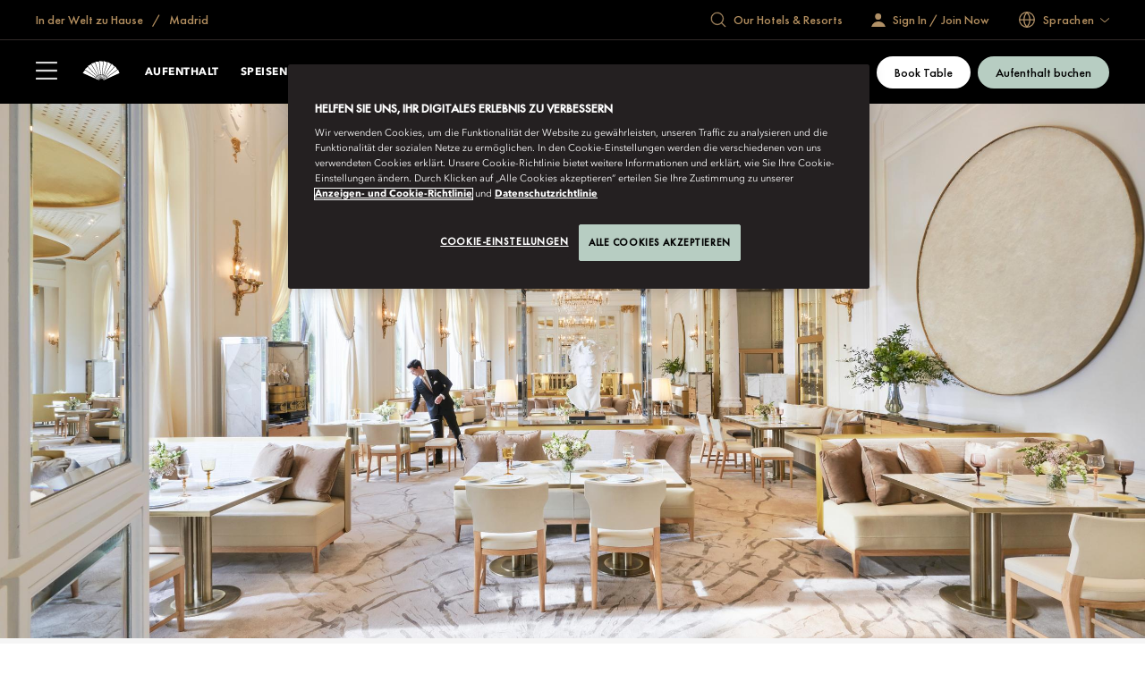

--- FILE ---
content_type: text/html; charset=utf-8
request_url: https://www.mandarinoriental.com/de/madrid/hotel-ritz/dine/deessa
body_size: 73334
content:
<!doctype html>
<html lang="de">

<head>
    <meta charset="utf-8">
    <meta name="viewport" content="width=device-width, initial-scale=1">
    <meta name="google-site-verification" content="VCC8Iu95FC_Yh6-ySR1S7EB-zTPOU2fWPzTmDKyCAPs" />
    
    
        <link rel="canonical" href="https://www.mandarinoriental.com/de/madrid/hotel-ritz/dine/deessa" />

        <link rel="alternate" hreflang="de" href="https://www.mandarinoriental.com/de/madrid/hotel-ritz/dine/deessa" />


    <link rel="mask-icon" color="#312a29" href="/img/icons/logo-icon.svg" />
    <link rel="icon" sizes="16x16" href="/img/icons/favicon-16x16.png" />
    <link rel="icon" sizes="32x32" href="/img/icons/favicon-32x32.png" />
    <link rel="icon" sizes="48x48" href="/img/icons/favicon-48x48.png" />
    <link rel="icon" sizes="64x64" href="/img/icons/favicon-64x64.png" />
    <link rel="icon" sizes="128x128" href="/img/icons/favicon-128x128.png" />
    <link rel="icon" sizes="256x256" href="/img/icons/favicon-256x256.png" />
    <link rel="icon" sizes="36x36" href="/img/icons/android-36x36.png" />
    <link rel="icon" sizes="48x48" href="/img/icons/android-48x48.png" />
    <link rel="icon" sizes="72x72" href="/img/icons/android-72x72.png" />
    <link rel="icon" sizes="96x96" href="/img/icons/android-96x96.png" />
    <link rel="icon" sizes="144x144" href="/img/icons/android-144x144.png" />
    <link rel="icon" sizes="192x192" href="/img/icons/android-192x192.png" />
    <link rel="apple-touch-icon" sizes="60x60" href="/img/icons/apple-touch-icon-60x60.png" />
    <link rel="apple-touch-icon" sizes="76x76" href="/img/icons/apple-touch-icon-76x76.png" />
    <link rel="apple-touch-icon" sizes="120x120" href="/img/icons/apple-touch-icon-120x120.png" />
    <link rel="apple-touch-icon" sizes="152x152" href="/img/icons/apple-touch-icon-152x152.png" />
    <link rel="apple-touch-icon" sizes="167x167" href="/img/icons/apple-touch-icon-167x167.png" />
    <link rel="apple-touch-icon" sizes="180x180" href="/img/icons/apple-touch-icon-180x180.png" />
    <link rel="apple-touch-icon-precomposed" sizes="180x180" href="/img/icons/apple-touch-icon-180x180.png" />
    <link rel="manifest" crossorigin="use-credentials" href="/app.webmanifest" />
    
    <link rel="stylesheet" href="/corporate/corporate.css?v=2.29.0-beta.1-14" />

    
    
    
        <script type="text/javascript">
            var CookieConsentGroup = "";
        </script>
<script type="text/javascript" >
// Google Consent script needs to fire before OneTrust. 
// Define dataLayer and the gtag function. 
window.dataLayer = window.dataLayer || []; 
function gtag(){dataLayer.push(arguments);} 
// Default ad_storage to 'denied' as a placeholder 
// Determine actual values based on business requirements 
gtag('consent', 'default', { 
	ad_storage: "denied", 
    analytics_storage: "denied", 
    functionality_storage: "denied", 
    personalization_storage: "denied", 
    security_storage: "denied",  
    ad_user_data: "denied",
    ad_personalization: "denied", 
}); 
</script> 
<!-- Google tag (gtag.js) --> 
<script src="
https://www.googletagmanager.com/gtag/js?id=G-FSQWZL83JH"></script>

 <!-- OneTrust Cookies Consent Notice start for mandarinoriental.de -->
                <script src="https://cdn.cookielaw.org/scripttemplates/otSDKStub.js" data-language="de" type="text/javascript" charset="UTF-8" data-domain-script="1245adc6-46b9-4c58-8391-211df33d9e87" ></script>
                <script type="text/javascript">
                    function OptanonWrapper() { }
                </script>
                <!-- OneTrust Cookies Consent Notice end for mandarinoriental.de -->

    


    <title> Deessa | Mandarin Oriental Ritz, Madrid </title>
    <meta name="twitter:title" content=" Deessa | Mandarin Oriental Ritz, Madrid " />

    <meta name="description" content="Der gefeierte Chefkoch Quique Dacosta bringt sein einzigartiges kulinarisches Talent ins Deessa, dem charakteristischen Restaurant des Mandarin Oriental Ritz, Madrid. Es ist Dacostas erste Performance in der spanischen Hauptstadt." />
    <meta name="twitter:description" content="Der gefeierte Chefkoch Quique Dacosta bringt sein einzigartiges kulinarisches Talent ins Deessa, dem charakteristischen Restaurant des Mandarin Oriental Ritz, Madrid. Es ist Dacostas erste Performance in der spanischen Hauptstadt." />










<meta name="robots" content="INDEX,FOLLOW" />

<meta name="robots" content="ARCHIVE" />



    
    <script>
        ;(function(win, doc, style, timeout) {
            var STYLE_ID = 'at-body-style';
            function getParent(){return doc.getElementsByTagName('head')[0];}
            function addStyle(parent,id,def){
                if(!parent){return;}
                var style=doc.createElement('style');
                style.id=id;
                style.innerHTML=def;
                parent.appendChild(style);
            }
            function removeStyle(parent,id){
                if(!parent){return;}
                var style=doc.getElementById(id);
                if(!style){return;}
                parent.removeChild(style);
            }
            addStyle(getParent(), STYLE_ID, style);
            setTimeout(function(){
                removeStyle(getParent(), STYLE_ID);
            }, timeout);
        })(window, document, "body {opacity: 0 !important}", 3000);
    </script>
    <script>
        window.adobeDataLayer = window.adobeDataLayer || [];
    </script>
    <script src="//assets.adobedtm.com/3eb63c9a5226/00630f5f8e12/launch-8f86470d1a8c.min.js" async></script>

<script>
    var DefaultDataLayer = {
  "page": {
    "name": "home \u003E\u003E madrid \u003E\u003E hotel-ritz \u003E\u003E dine \u003E\u003E deessa",
    "hotelCode": "65443",
    "template": "Property - Restaurant Detail",
    "outlet": "responsive",
    "language": "deutsch",
    "url": "http://mccld1stma6ok7s8asrfdr.azurefd.net/de/madrid/hotel-ritz/dine/deessa",
    "siteSection": "home - madrid - hotel-ritz - dine - deessa"
  },
  "user": {
    "accountNumber": "",
    "accountType": "",
    "loginState": "visitor",
    "email": "",
    "agencyName": ""
  }
};
</script>

    
    <script type="application/ld+json">
        {
  "@context": "https://schema.org/",
  "@type": "Restaurant",
  "url": "http//mccld1stma6ok7s8asrfdr.azurefd.net/de/madrid/hotel-ritz/dine/deessa",
  "name": "Deessa",
  "description": "Ein unvergessliches Restaurant für Madrids ikonischstes Hotel, das mit 2\u00A0Michelin-Sternen ausgezeichnet wurde.",
  "image": "https://cdn-assets-eu.frontify.com/s3/frontify-enterprise-files-eu/eyJvYXV0aCI6eyJjbGllbnRfaWQiOiJzaXRlY29yZSJ9LCJwYXRoIjoibWFuZGFyaW4tb3JpZW50YWwtaG90ZWwtZ3JvdXBcL2ZpbGVcL3U4QTZaU3QydHd2TFgzN1d6YzhqLmpwZyJ9:mandarin-oriental-hotel-group:c_UL7X3ZW8-ZwiXbEa39XgaFt6rntroGdl90927GpYA",
  "telephone": "+34 91 701 67 67",
  "email": "mrmad-deessa@mohg.com",
  "address": {
    "@type": "PostalAddress",
    "streetAddress": "Plaza de la Lealtad 5",
    "addressLocality": "Madrid",
    "addressRegion": "Europa",
    "postalCode": "28014",
    "addressCountry": "ES"
  }
}
    </script>




<script>(window.BOOMR_mq=window.BOOMR_mq||[]).push(["addVar",{"rua.upush":"false","rua.cpush":"true","rua.upre":"false","rua.cpre":"false","rua.uprl":"false","rua.cprl":"false","rua.cprf":"false","rua.trans":"SJ-656fd446-d7fc-4fe6-b291-70d5fe70ead5","rua.cook":"false","rua.ims":"false","rua.ufprl":"false","rua.cfprl":"true","rua.isuxp":"false","rua.texp":"norulematch","rua.ceh":"false","rua.ueh":"false","rua.ieh.st":"0"}]);</script>
                              <script>!function(e){var n="https://s.go-mpulse.net/boomerang/";if("False"=="True")e.BOOMR_config=e.BOOMR_config||{},e.BOOMR_config.PageParams=e.BOOMR_config.PageParams||{},e.BOOMR_config.PageParams.pci=!0,n="https://s2.go-mpulse.net/boomerang/";if(window.BOOMR_API_key="ECKT5-EZ9LH-5WTKE-KYVRF-R5NMM",function(){function e(){if(!o){var e=document.createElement("script");e.id="boomr-scr-as",e.src=window.BOOMR.url,e.async=!0,i.parentNode.appendChild(e),o=!0}}function t(e){o=!0;var n,t,a,r,d=document,O=window;if(window.BOOMR.snippetMethod=e?"if":"i",t=function(e,n){var t=d.createElement("script");t.id=n||"boomr-if-as",t.src=window.BOOMR.url,BOOMR_lstart=(new Date).getTime(),e=e||d.body,e.appendChild(t)},!window.addEventListener&&window.attachEvent&&navigator.userAgent.match(/MSIE [67]\./))return window.BOOMR.snippetMethod="s",void t(i.parentNode,"boomr-async");a=document.createElement("IFRAME"),a.src="about:blank",a.title="",a.role="presentation",a.loading="eager",r=(a.frameElement||a).style,r.width=0,r.height=0,r.border=0,r.display="none",i.parentNode.appendChild(a);try{O=a.contentWindow,d=O.document.open()}catch(_){n=document.domain,a.src="javascript:var d=document.open();d.domain='"+n+"';void(0);",O=a.contentWindow,d=O.document.open()}if(n)d._boomrl=function(){this.domain=n,t()},d.write("<bo"+"dy onload='document._boomrl();'>");else if(O._boomrl=function(){t()},O.addEventListener)O.addEventListener("load",O._boomrl,!1);else if(O.attachEvent)O.attachEvent("onload",O._boomrl);d.close()}function a(e){window.BOOMR_onload=e&&e.timeStamp||(new Date).getTime()}if(!window.BOOMR||!window.BOOMR.version&&!window.BOOMR.snippetExecuted){window.BOOMR=window.BOOMR||{},window.BOOMR.snippetStart=(new Date).getTime(),window.BOOMR.snippetExecuted=!0,window.BOOMR.snippetVersion=12,window.BOOMR.url=n+"ECKT5-EZ9LH-5WTKE-KYVRF-R5NMM";var i=document.currentScript||document.getElementsByTagName("script")[0],o=!1,r=document.createElement("link");if(r.relList&&"function"==typeof r.relList.supports&&r.relList.supports("preload")&&"as"in r)window.BOOMR.snippetMethod="p",r.href=window.BOOMR.url,r.rel="preload",r.as="script",r.addEventListener("load",e),r.addEventListener("error",function(){t(!0)}),setTimeout(function(){if(!o)t(!0)},3e3),BOOMR_lstart=(new Date).getTime(),i.parentNode.appendChild(r);else t(!1);if(window.addEventListener)window.addEventListener("load",a,!1);else if(window.attachEvent)window.attachEvent("onload",a)}}(),"".length>0)if(e&&"performance"in e&&e.performance&&"function"==typeof e.performance.setResourceTimingBufferSize)e.performance.setResourceTimingBufferSize();!function(){if(BOOMR=e.BOOMR||{},BOOMR.plugins=BOOMR.plugins||{},!BOOMR.plugins.AK){var n="true"=="true"?1:0,t="",a="aocv7vaxfmh7g2lwhnbq-f-a529707ea-clientnsv4-s.akamaihd.net",i="false"=="true"?2:1,o={"ak.v":"39","ak.cp":"757069","ak.ai":parseInt("707789",10),"ak.ol":"0","ak.cr":8,"ak.ipv":4,"ak.proto":"h2","ak.rid":"6ea9ac29","ak.r":47376,"ak.a2":n,"ak.m":"a","ak.n":"essl","ak.bpcip":"3.133.95.0","ak.cport":35810,"ak.gh":"23.200.85.104","ak.quicv":"","ak.tlsv":"tls1.3","ak.0rtt":"","ak.0rtt.ed":"","ak.csrc":"-","ak.acc":"","ak.t":"1769356099","ak.ak":"hOBiQwZUYzCg5VSAfCLimQ==[base64]/Wkek3In0zNFNIE7IShVuPLVfEVp84XZQeewTxLiK6QPubMb8ZIMiIhzDTVY5D9z0I16DfumlHdYHQStoq7FMM0DJarffMedH1R2VAsFj5vzZyz7dGm9SBfZFZZlBwIlJzKWylXV6/Q/akjNcMbg5epnz2bvF1a5amns0uzhKRdqpPT7VnxVPOptUsKD9NNR/VAbUz+ums=","ak.pv":"171","ak.dpoabenc":"","ak.tf":i};if(""!==t)o["ak.ruds"]=t;var r={i:!1,av:function(n){var t="http.initiator";if(n&&(!n[t]||"spa_hard"===n[t]))o["ak.feo"]=void 0!==e.aFeoApplied?1:0,BOOMR.addVar(o)},rv:function(){var e=["ak.bpcip","ak.cport","ak.cr","ak.csrc","ak.gh","ak.ipv","ak.m","ak.n","ak.ol","ak.proto","ak.quicv","ak.tlsv","ak.0rtt","ak.0rtt.ed","ak.r","ak.acc","ak.t","ak.tf"];BOOMR.removeVar(e)}};BOOMR.plugins.AK={akVars:o,akDNSPreFetchDomain:a,init:function(){if(!r.i){var e=BOOMR.subscribe;e("before_beacon",r.av,null,null),e("onbeacon",r.rv,null,null),r.i=!0}return this},is_complete:function(){return!0}}}}()}(window);</script></head>

<body class="env:production">
    
    <!-- Placeholder 'header-content-script' was empty. -->

    
    


    
    <div id="skip-links" class="skip-links">
        <ul>
            <li><a href="#header">Zu &#x201E;Navigation&#x201C; springen</a></li>
            <li><a href="#content">Zu &#x201E;Inhalt&#x201C; springen</a></li>
            <li><a href="#footer">Zu &#x201E;Fu&#xDF;zeile&#x201C; springen</a></li>
        </ul>
    </div>

    <div id="app">
        



<div class="corporate ">
    <sticky-header ref="stickyHeader" fixed-header='fixed-header'>
        <header slot-scope="{ greetingSignInIsMounted }" id="header" class="header">
            <div id="header-global" class="header-global">
                <div class="header-global-wrapper contained">
                    <div class="header-global-steps">
                        <ul>
                            <li>
                                <a href="/de">
                                    <span class="icon-home icon"></span>
                                    <span class="label">
                                        In der Welt zu Hause
                                    </span>
                                </a>
                            </li>
                                <li>
                                    <a href="/de/madrid/hotel-ritz">
                                        Madrid
                                    </a>
                                </li>
                        </ul>
                    </div>
                    <div class="header-global-utilities">
                        


    <div class="generic-search-wrapper">
        <generic-search search-placeholder="Find Your Destination " all-label="All" filter-by-category="" :items="[&#xD;&#xA;  {&#xD;&#xA;    &quot;label&quot;: &quot;Abu Dhabi&quot;,&#xD;&#xA;    &quot;shortDescription&quot;: &quot;Vereinigte Arabische Emirate&quot;,&#xD;&#xA;    &quot;category&quot;: &quot;Naher Osten und Afrika&quot;,&#xD;&#xA;    &quot;urlPath&quot;: &quot;/de/abu-dhabi/emirates-palace?search=abu-dhabi&quot;,&#xD;&#xA;    &quot;urlTarget&quot;: &quot;_self&quot;&#xD;&#xA;  },&#xD;&#xA;  {&#xD;&#xA;    &quot;label&quot;: &quot;Amsterdam&quot;,&#xD;&#xA;    &quot;shortDescription&quot;: &quot;Die Niederlande&quot;,&#xD;&#xA;    &quot;category&quot;: &quot;Europa&quot;,&#xD;&#xA;    &quot;urlPath&quot;: &quot;/de/amsterdam/conservatorium?search=amsterdam&quot;,&#xD;&#xA;    &quot;urlTarget&quot;: &quot;_self&quot;&#xD;&#xA;  },&#xD;&#xA;  {&#xD;&#xA;    &quot;label&quot;: &quot;Bangkok&quot;,&#xD;&#xA;    &quot;shortDescription&quot;: &quot;Thailand&quot;,&#xD;&#xA;    &quot;category&quot;: &quot;\u0022Asien-Pazifik\u0022&quot;,&#xD;&#xA;    &quot;urlPath&quot;: &quot;/de/bangkok/chao-phraya-river?search=bangkok&quot;,&#xD;&#xA;    &quot;urlTarget&quot;: &quot;_self&quot;&#xD;&#xA;  },&#xD;&#xA;  {&#xD;&#xA;    &quot;label&quot;: &quot;Barcelona &quot;,&#xD;&#xA;    &quot;shortDescription&quot;: &quot;Spanien&quot;,&#xD;&#xA;    &quot;category&quot;: &quot;Europa&quot;,&#xD;&#xA;    &quot;urlPath&quot;: &quot;/de/barcelona/passeig-de-gracia?search=barcelona&quot;,&#xD;&#xA;    &quot;urlTarget&quot;: &quot;_self&quot;&#xD;&#xA;  },&#xD;&#xA;  {&#xD;&#xA;    &quot;label&quot;: &quot;Peking\u00A0\u2013\u00A0Qianmen&quot;,&#xD;&#xA;    &quot;shortDescription&quot;: &quot;China&quot;,&#xD;&#xA;    &quot;category&quot;: &quot;\u0022Asien-Pazifik\u0022&quot;,&#xD;&#xA;    &quot;urlPath&quot;: &quot;/de/beijing/qianmen?search=beijing-qianmen&quot;,&#xD;&#xA;    &quot;urlTarget&quot;: &quot;_self&quot;&#xD;&#xA;  },&#xD;&#xA;  {&#xD;&#xA;    &quot;label&quot;: &quot;Peking\u00A0\u2013 Wangfujing&quot;,&#xD;&#xA;    &quot;shortDescription&quot;: &quot;China&quot;,&#xD;&#xA;    &quot;category&quot;: &quot;\u0022Asien-Pazifik\u0022&quot;,&#xD;&#xA;    &quot;urlPath&quot;: &quot;/de/beijing/wangfujing?search=beijing-wangfujing&quot;,&#xD;&#xA;    &quot;urlTarget&quot;: &quot;_self&quot;&#xD;&#xA;  },&#xD;&#xA;  {&#xD;&#xA;    &quot;label&quot;: &quot;Bodrum&quot;,&#xD;&#xA;    &quot;shortDescription&quot;: &quot;T\u00FCrkei&quot;,&#xD;&#xA;    &quot;category&quot;: &quot;Europa&quot;,&#xD;&#xA;    &quot;urlPath&quot;: &quot;/de/bodrum/paradise-bay?search=bodrum&quot;,&#xD;&#xA;    &quot;urlTarget&quot;: &quot;_self&quot;&#xD;&#xA;  },&#xD;&#xA;  {&#xD;&#xA;    &quot;label&quot;: &quot;Boston&quot;,&#xD;&#xA;    &quot;shortDescription&quot;: &quot;USA&quot;,&#xD;&#xA;    &quot;category&quot;: &quot;           Nord- und S\u00FCdamerika&quot;,&#xD;&#xA;    &quot;urlPath&quot;: &quot;/de/boston/back-bay?search=boston&quot;,&#xD;&#xA;    &quot;urlTarget&quot;: &quot;_self&quot;&#xD;&#xA;  },&#xD;&#xA;  {&#xD;&#xA;    &quot;label&quot;: &quot;Canouan&quot;,&#xD;&#xA;    &quot;shortDescription&quot;: &quot;Sankt Vincent und die Grenadinen&quot;,&#xD;&#xA;    &quot;category&quot;: &quot;           Nord- und S\u00FCdamerika&quot;,&#xD;&#xA;    &quot;urlPath&quot;: &quot;/de/canouan/caribbean?search=canouan&quot;,&#xD;&#xA;    &quot;urlTarget&quot;: &quot;_self&quot;&#xD;&#xA;  },&#xD;&#xA;  {&#xD;&#xA;    &quot;label&quot;: &quot;Costa Navarino&quot;,&#xD;&#xA;    &quot;shortDescription&quot;: &quot;Griechenland&quot;,&#xD;&#xA;    &quot;category&quot;: &quot;Europa&quot;,&#xD;&#xA;    &quot;urlPath&quot;: &quot;/de/costa-navarino/messenia?search=costa-navarino&quot;,&#xD;&#xA;    &quot;urlTarget&quot;: &quot;_self&quot;&#xD;&#xA;  },&#xD;&#xA;  {&#xD;&#xA;    &quot;label&quot;: &quot;Desaru Coast&quot;,&#xD;&#xA;    &quot;shortDescription&quot;: &quot;Malaysia&quot;,&#xD;&#xA;    &quot;category&quot;: &quot;Asien&quot;,&#xD;&#xA;    &quot;urlPath&quot;: &quot;/de/desaru-coast/the-sireya?search=desaru-coast&quot;,&#xD;&#xA;    &quot;urlTarget&quot;: &quot;_self&quot;&#xD;&#xA;  },&#xD;&#xA;  {&#xD;&#xA;    &quot;label&quot;: &quot;Doha&quot;,&#xD;&#xA;    &quot;shortDescription&quot;: &quot;Katar&quot;,&#xD;&#xA;    &quot;category&quot;: &quot;Naher Osten und Afrika&quot;,&#xD;&#xA;    &quot;urlPath&quot;: &quot;/de/doha/msheireb?search=doha&quot;,&#xD;&#xA;    &quot;urlTarget&quot;: &quot;_self&quot;&#xD;&#xA;  },&#xD;&#xA;  {&#xD;&#xA;    &quot;label&quot;: &quot;Dubai\u00A0\u2013 Downtown&quot;,&#xD;&#xA;    &quot;shortDescription&quot;: &quot;Vereinigte Arabische Emirate&quot;,&#xD;&#xA;    &quot;category&quot;: &quot;Naher Osten und Afrika&quot;,&#xD;&#xA;    &quot;urlPath&quot;: &quot;/de/dubai/downtown?search=dubai-downtown&quot;,&#xD;&#xA;    &quot;urlTarget&quot;: &quot;_self&quot;&#xD;&#xA;  },&#xD;&#xA;  {&#xD;&#xA;    &quot;label&quot;: &quot;Dubai\u00A0\u2013 Jumeira Beach&quot;,&#xD;&#xA;    &quot;shortDescription&quot;: &quot;Vereinigte Arabische Emirate&quot;,&#xD;&#xA;    &quot;category&quot;: &quot;Naher Osten und Afrika&quot;,&#xD;&#xA;    &quot;urlPath&quot;: &quot;/de/dubai/jumeira-beach?search=dubai-jumeira-beach&quot;,&#xD;&#xA;    &quot;urlTarget&quot;: &quot;_self&quot;&#xD;&#xA;  },&#xD;&#xA;  {&#xD;&#xA;    &quot;label&quot;: &quot;Genf&quot;,&#xD;&#xA;    &quot;shortDescription&quot;: &quot;Schweiz&quot;,&#xD;&#xA;    &quot;category&quot;: &quot;Europa&quot;,&#xD;&#xA;    &quot;urlPath&quot;: &quot;/de/geneva/rhone-river?search=geneva&quot;,&#xD;&#xA;    &quot;urlTarget&quot;: &quot;_self&quot;&#xD;&#xA;  },&#xD;&#xA;  {&#xD;&#xA;    &quot;label&quot;: &quot;Guangzhou&quot;,&#xD;&#xA;    &quot;shortDescription&quot;: &quot;China&quot;,&#xD;&#xA;    &quot;category&quot;: &quot;\u0022Asien-Pazifik\u0022&quot;,&#xD;&#xA;    &quot;urlPath&quot;: &quot;/de/guangzhou/tianhe?search=guangzhou&quot;,&#xD;&#xA;    &quot;urlTarget&quot;: &quot;_self&quot;&#xD;&#xA;  },&#xD;&#xA;  {&#xD;&#xA;    &quot;label&quot;: &quot;Hongkong - Mandarin Oriental&quot;,&#xD;&#xA;    &quot;shortDescription&quot;: &quot;China SAR&quot;,&#xD;&#xA;    &quot;category&quot;: &quot;\u0022Asien-Pazifik\u0022&quot;,&#xD;&#xA;    &quot;urlPath&quot;: &quot;/de/hong-kong/victoria-harbour?search=hong-kong-mandarin-oriental&quot;,&#xD;&#xA;    &quot;urlTarget&quot;: &quot;_self&quot;&#xD;&#xA;  },&#xD;&#xA;  {&#xD;&#xA;    &quot;label&quot;: &quot;Hongkong - The Landmark&quot;,&#xD;&#xA;    &quot;shortDescription&quot;: &quot;China SAR&quot;,&#xD;&#xA;    &quot;category&quot;: &quot;\u0022Asien-Pazifik\u0022&quot;,&#xD;&#xA;    &quot;urlPath&quot;: &quot;/de/hong-kong/the-landmark?search=hong-kong-the-landmark&quot;,&#xD;&#xA;    &quot;urlTarget&quot;: &quot;_self&quot;&#xD;&#xA;  },&#xD;&#xA;  {&#xD;&#xA;    &quot;label&quot;: &quot;Istanbul&quot;,&#xD;&#xA;    &quot;shortDescription&quot;: &quot;T\u00FCrkei&quot;,&#xD;&#xA;    &quot;category&quot;: &quot;Europa&quot;,&#xD;&#xA;    &quot;urlPath&quot;: &quot;/de/istanbul/bosphorus?search=istanbul&quot;,&#xD;&#xA;    &quot;urlTarget&quot;: &quot;_self&quot;&#xD;&#xA;  },&#xD;&#xA;  {&#xD;&#xA;    &quot;label&quot;: &quot;Jakarta&quot;,&#xD;&#xA;    &quot;shortDescription&quot;: &quot;Indonesien&quot;,&#xD;&#xA;    &quot;category&quot;: &quot;\u0022Asien-Pazifik\u0022&quot;,&#xD;&#xA;    &quot;urlPath&quot;: &quot;/de/jakarta/jalan-mh-thamrin?search=jakarta&quot;,&#xD;&#xA;    &quot;urlTarget&quot;: &quot;_self&quot;&#xD;&#xA;  },&#xD;&#xA;  {&#xD;&#xA;    &quot;label&quot;: &quot;Kuala Lumpur&quot;,&#xD;&#xA;    &quot;shortDescription&quot;: &quot;Malaysia&quot;,&#xD;&#xA;    &quot;category&quot;: &quot;\u0022Asien-Pazifik\u0022&quot;,&#xD;&#xA;    &quot;urlPath&quot;: &quot;/de/kuala-lumpur/petronas-towers?search=kuala-lumpur&quot;,&#xD;&#xA;    &quot;urlTarget&quot;: &quot;_self&quot;&#xD;&#xA;  },&#xD;&#xA;  {&#xD;&#xA;    &quot;label&quot;: &quot;Comer See&quot;,&#xD;&#xA;    &quot;shortDescription&quot;: &quot;Italien&quot;,&#xD;&#xA;    &quot;category&quot;: &quot;Europa&quot;,&#xD;&#xA;    &quot;urlPath&quot;: &quot;/de/lake-como/blevio?search=lake-como&quot;,&#xD;&#xA;    &quot;urlTarget&quot;: &quot;_self&quot;&#xD;&#xA;  },&#xD;&#xA;  {&#xD;&#xA;    &quot;label&quot;: &quot;London\u00A0\u2013 Hyde Park&quot;,&#xD;&#xA;    &quot;shortDescription&quot;: &quot;VEREINIGTES K\u00D6NIGREICH&quot;,&#xD;&#xA;    &quot;category&quot;: &quot;Europa&quot;,&#xD;&#xA;    &quot;urlPath&quot;: &quot;/de/london/hyde-park?search=london-hyde-park&quot;,&#xD;&#xA;    &quot;urlTarget&quot;: &quot;_self&quot;&#xD;&#xA;  },&#xD;&#xA;  {&#xD;&#xA;    &quot;label&quot;: &quot;London\u00A0\u2013 Mayfair&quot;,&#xD;&#xA;    &quot;shortDescription&quot;: &quot;VEREINIGTES K\u00D6NIGREICH&quot;,&#xD;&#xA;    &quot;category&quot;: &quot;Europa&quot;,&#xD;&#xA;    &quot;urlPath&quot;: &quot;/de/london/mayfair?search=london-mayfair&quot;,&#xD;&#xA;    &quot;urlTarget&quot;: &quot;_self&quot;&#xD;&#xA;  },&#xD;&#xA;  {&#xD;&#xA;    &quot;label&quot;: &quot;Luzern&quot;,&#xD;&#xA;    &quot;shortDescription&quot;: &quot;Schweiz&quot;,&#xD;&#xA;    &quot;category&quot;: &quot;Europa&quot;,&#xD;&#xA;    &quot;urlPath&quot;: &quot;/de/luzern/palace?search=luzern&quot;,&#xD;&#xA;    &quot;urlTarget&quot;: &quot;_self&quot;&#xD;&#xA;  },&#xD;&#xA;  {&#xD;&#xA;    &quot;label&quot;: &quot;Macau&quot;,&#xD;&#xA;    &quot;shortDescription&quot;: &quot;China SAR&quot;,&#xD;&#xA;    &quot;category&quot;: &quot;\u0022Asien-Pazifik\u0022&quot;,&#xD;&#xA;    &quot;urlPath&quot;: &quot;/de/macau/one-central?search=macau&quot;,&#xD;&#xA;    &quot;urlTarget&quot;: &quot;_self&quot;&#xD;&#xA;  },&#xD;&#xA;  {&#xD;&#xA;    &quot;label&quot;: &quot;Madrid&quot;,&#xD;&#xA;    &quot;shortDescription&quot;: &quot;Spanien&quot;,&#xD;&#xA;    &quot;category&quot;: &quot;Europa&quot;,&#xD;&#xA;    &quot;urlPath&quot;: &quot;/de/madrid/hotel-ritz?search=madrid&quot;,&#xD;&#xA;    &quot;urlTarget&quot;: &quot;_self&quot;&#xD;&#xA;  },&#xD;&#xA;  {&#xD;&#xA;    &quot;label&quot;: &quot;Mallorca&quot;,&#xD;&#xA;    &quot;shortDescription&quot;: &quot;Spanien&quot;,&#xD;&#xA;    &quot;category&quot;: &quot;Europa&quot;,&#xD;&#xA;    &quot;urlPath&quot;: &quot;/de/mallorca/punta-negra?search=mallorca&quot;,&#xD;&#xA;    &quot;urlTarget&quot;: &quot;_self&quot;&#xD;&#xA;  },&#xD;&#xA;  {&#xD;&#xA;    &quot;label&quot;: &quot;Marrakesch&quot;,&#xD;&#xA;    &quot;shortDescription&quot;: &quot;Marokko&quot;,&#xD;&#xA;    &quot;category&quot;: &quot;Naher Osten und Afrika&quot;,&#xD;&#xA;    &quot;urlPath&quot;: &quot;/de/marrakech/la-medina?search=marrakech&quot;,&#xD;&#xA;    &quot;urlTarget&quot;: &quot;_self&quot;&#xD;&#xA;  },&#xD;&#xA;  {&#xD;&#xA;    &quot;label&quot;: &quot;Miami (Wiederer\u00F6ffnung\u00A02030)&quot;,&#xD;&#xA;    &quot;shortDescription&quot;: &quot;USA&quot;,&#xD;&#xA;    &quot;category&quot;: &quot;Nord- und S\u00FCdamerika&quot;,&#xD;&#xA;    &quot;urlPath&quot;: &quot;/de/miami/brickell-key?search=miami&quot;,&#xD;&#xA;    &quot;urlTarget&quot;: &quot;_self&quot;&#xD;&#xA;  },&#xD;&#xA;  {&#xD;&#xA;    &quot;label&quot;: &quot;Mailand&quot;,&#xD;&#xA;    &quot;shortDescription&quot;: &quot;Italien&quot;,&#xD;&#xA;    &quot;category&quot;: &quot;Europa&quot;,&#xD;&#xA;    &quot;urlPath&quot;: &quot;/de/milan/la-scala?search=milan&quot;,&#xD;&#xA;    &quot;urlTarget&quot;: &quot;_self&quot;&#xD;&#xA;  },&#xD;&#xA;  {&#xD;&#xA;    &quot;label&quot;: &quot;M\u00FCnchen&quot;,&#xD;&#xA;    &quot;shortDescription&quot;: &quot;Deutschland&quot;,&#xD;&#xA;    &quot;category&quot;: &quot;Europa&quot;,&#xD;&#xA;    &quot;urlPath&quot;: &quot;/de/munich/altstadt?search=munich&quot;,&#xD;&#xA;    &quot;urlTarget&quot;: &quot;_self&quot;&#xD;&#xA;  },&#xD;&#xA;  {&#xD;&#xA;    &quot;label&quot;: &quot;Muscat&quot;,&#xD;&#xA;    &quot;shortDescription&quot;: &quot;Oman&quot;,&#xD;&#xA;    &quot;category&quot;: &quot;Naher Osten und Afrika&quot;,&#xD;&#xA;    &quot;urlPath&quot;: &quot;/de/muscat/shatti-al-qurum?search=muscat&quot;,&#xD;&#xA;    &quot;urlTarget&quot;: &quot;_self&quot;&#xD;&#xA;  },&#xD;&#xA;  {&#xD;&#xA;    &quot;label&quot;: &quot;New York&quot;,&#xD;&#xA;    &quot;shortDescription&quot;: &quot;USA&quot;,&#xD;&#xA;    &quot;category&quot;: &quot;           Nord- und S\u00FCdamerika&quot;,&#xD;&#xA;    &quot;urlPath&quot;: &quot;/de/new-york/manhattan?search=new-york&quot;,&#xD;&#xA;    &quot;urlTarget&quot;: &quot;_self&quot;&#xD;&#xA;  },&#xD;&#xA;  {&#xD;&#xA;    &quot;label&quot;: &quot;Paris&quot;,&#xD;&#xA;    &quot;shortDescription&quot;: &quot;Frankreich&quot;,&#xD;&#xA;    &quot;category&quot;: &quot;Europa&quot;,&#xD;&#xA;    &quot;urlPath&quot;: &quot;/de/paris/place-vendome?search=paris&quot;,&#xD;&#xA;    &quot;urlTarget&quot;: &quot;_self&quot;&#xD;&#xA;  },&#xD;&#xA;  {&#xD;&#xA;    &quot;label&quot;: &quot;Paris\u00A0\u2013 Lutetia&quot;,&#xD;&#xA;    &quot;shortDescription&quot;: &quot;Frankreich&quot;,&#xD;&#xA;    &quot;category&quot;: &quot;Europa&quot;,&#xD;&#xA;    &quot;urlPath&quot;: &quot;/de/paris/lutetia?search=paris-lutetia&quot;,&#xD;&#xA;    &quot;urlTarget&quot;: &quot;_self&quot;&#xD;&#xA;  },&#xD;&#xA;  {&#xD;&#xA;    &quot;label&quot;: &quot;Prag&quot;,&#xD;&#xA;    &quot;shortDescription&quot;: &quot;Tschechien&quot;,&#xD;&#xA;    &quot;category&quot;: &quot;Europa&quot;,&#xD;&#xA;    &quot;urlPath&quot;: &quot;/de/prague/mala-strana?search=prague&quot;,&#xD;&#xA;    &quot;urlTarget&quot;: &quot;_self&quot;&#xD;&#xA;  },&#xD;&#xA;  {&#xD;&#xA;    &quot;label&quot;: &quot;Riad&quot;,&#xD;&#xA;    &quot;shortDescription&quot;: &quot;Saudi-Arabien&quot;,&#xD;&#xA;    &quot;category&quot;: &quot;Naher Osten und Afrika&quot;,&#xD;&#xA;    &quot;urlPath&quot;: &quot;/de/riyadh/olaya?search=riyadh&quot;,&#xD;&#xA;    &quot;urlTarget&quot;: &quot;_self&quot;&#xD;&#xA;  },&#xD;&#xA;  {&#xD;&#xA;    &quot;label&quot;: &quot;Santiago &quot;,&#xD;&#xA;    &quot;shortDescription&quot;: &quot;Chile&quot;,&#xD;&#xA;    &quot;category&quot;: &quot;           Nord- und S\u00FCdamerika&quot;,&#xD;&#xA;    &quot;urlPath&quot;: &quot;/de/santiago/las-condes?search=santiago&quot;,&#xD;&#xA;    &quot;urlTarget&quot;: &quot;_self&quot;&#xD;&#xA;  },&#xD;&#xA;  {&#xD;&#xA;    &quot;label&quot;: &quot;Sanya&quot;,&#xD;&#xA;    &quot;shortDescription&quot;: &quot;China&quot;,&#xD;&#xA;    &quot;category&quot;: &quot;\u0022Asien-Pazifik\u0022&quot;,&#xD;&#xA;    &quot;urlPath&quot;: &quot;/de/sanya/dadonghai?search=sanya&quot;,&#xD;&#xA;    &quot;urlTarget&quot;: &quot;_self&quot;&#xD;&#xA;  },&#xD;&#xA;  {&#xD;&#xA;    &quot;label&quot;: &quot;Shanghai&quot;,&#xD;&#xA;    &quot;shortDescription&quot;: &quot;China&quot;,&#xD;&#xA;    &quot;category&quot;: &quot;\u0022Asien-Pazifik\u0022&quot;,&#xD;&#xA;    &quot;urlPath&quot;: &quot;/de/shanghai/pudong?search=shanghai&quot;,&#xD;&#xA;    &quot;urlTarget&quot;: &quot;_self&quot;&#xD;&#xA;  },&#xD;&#xA;  {&#xD;&#xA;    &quot;label&quot;: &quot;Shenzhen&quot;,&#xD;&#xA;    &quot;shortDescription&quot;: &quot;China&quot;,&#xD;&#xA;    &quot;category&quot;: &quot;\u0022Asien-Pazifik\u0022&quot;,&#xD;&#xA;    &quot;urlPath&quot;: &quot;/de/shenzhen/futian?search=shenzhen&quot;,&#xD;&#xA;    &quot;urlTarget&quot;: &quot;_self&quot;&#xD;&#xA;  },&#xD;&#xA;  {&#xD;&#xA;    &quot;label&quot;: &quot;Singapur&quot;,&#xD;&#xA;    &quot;shortDescription&quot;: &quot;Singapur&quot;,&#xD;&#xA;    &quot;category&quot;: &quot;\u0022Asien-Pazifik\u0022&quot;,&#xD;&#xA;    &quot;urlPath&quot;: &quot;/de/singapore/marina-bay?search=singapore&quot;,&#xD;&#xA;    &quot;urlTarget&quot;: &quot;_self&quot;&#xD;&#xA;  },&#xD;&#xA;  {&#xD;&#xA;    &quot;label&quot;: &quot;Taipeh&quot;,&#xD;&#xA;    &quot;shortDescription&quot;: &quot;&quot;,&#xD;&#xA;    &quot;category&quot;: &quot;\u0022Asien-Pazifik\u0022&quot;,&#xD;&#xA;    &quot;urlPath&quot;: &quot;/de/taipei/songshan?search=taipei&quot;,&#xD;&#xA;    &quot;urlTarget&quot;: &quot;_self&quot;&#xD;&#xA;  },&#xD;&#xA;  {&#xD;&#xA;    &quot;label&quot;: &quot;Tokio&quot;,&#xD;&#xA;    &quot;shortDescription&quot;: &quot;Japan&quot;,&#xD;&#xA;    &quot;category&quot;: &quot;\u0022Asien-Pazifik\u0022&quot;,&#xD;&#xA;    &quot;urlPath&quot;: &quot;/de/tokyo?search=tokyo&quot;,&#xD;&#xA;    &quot;urlTarget&quot;: &quot;_self&quot;&#xD;&#xA;  },&#xD;&#xA;  {&#xD;&#xA;    &quot;label&quot;: &quot;Wien&quot;,&#xD;&#xA;    &quot;shortDescription&quot;: &quot;\u00D6sterreich&quot;,&#xD;&#xA;    &quot;category&quot;: &quot;Europa&quot;,&#xD;&#xA;    &quot;urlPath&quot;: &quot;/de/vienna/inner-city?search=vienna&quot;,&#xD;&#xA;    &quot;urlTarget&quot;: &quot;_self&quot;&#xD;&#xA;  },&#xD;&#xA;  {&#xD;&#xA;    &quot;label&quot;: &quot;Z\u00FCrich&quot;,&#xD;&#xA;    &quot;shortDescription&quot;: &quot;Schweiz&quot;,&#xD;&#xA;    &quot;category&quot;: &quot;Europa&quot;,&#xD;&#xA;    &quot;urlPath&quot;: &quot;/de/zurich/savoy?search=zurich&quot;,&#xD;&#xA;    &quot;urlTarget&quot;: &quot;_self&quot;&#xD;&#xA;  },&#xD;&#xA;  {&#xD;&#xA;    &quot;label&quot;: &quot;The Residences at Mandarin Oriental, Bangkok&quot;,&#xD;&#xA;    &quot;shortDescription&quot;: &quot;Thailand&quot;,&#xD;&#xA;    &quot;category&quot;: &quot;Residenzen&quot;,&#xD;&#xA;    &quot;urlPath&quot;: &quot;/de/residences/current/bangkok?search=the-residences-at-mo-bangkok&quot;,&#xD;&#xA;    &quot;urlTarget&quot;: &quot;_self&quot;&#xD;&#xA;  },&#xD;&#xA;  {&#xD;&#xA;    &quot;label&quot;: &quot;Mandarin Oriental Residences, Barcelona&quot;,&#xD;&#xA;    &quot;shortDescription&quot;: &quot;Spanien&quot;,&#xD;&#xA;    &quot;category&quot;: &quot;Residenzen&quot;,&#xD;&#xA;    &quot;urlPath&quot;: &quot;/de/residences/current/barcelona?search=mo-residences-barcelona&quot;,&#xD;&#xA;    &quot;urlTarget&quot;: &quot;_self&quot;&#xD;&#xA;  },&#xD;&#xA;  {&#xD;&#xA;    &quot;label&quot;: &quot;Mandarin Oriental Residences, Beverly Hills&quot;,&#xD;&#xA;    &quot;shortDescription&quot;: &quot;USA&quot;,&#xD;&#xA;    &quot;category&quot;: &quot;Residenzen&quot;,&#xD;&#xA;    &quot;urlPath&quot;: &quot;/de/residences/current/beverly-hills?search=mo-residences-beverly-hills&quot;,&#xD;&#xA;    &quot;urlTarget&quot;: &quot;_self&quot;&#xD;&#xA;  },&#xD;&#xA;  {&#xD;&#xA;    &quot;label&quot;: &quot;The Residences at Mandarin Oriental, Boca Raton&quot;,&#xD;&#xA;    &quot;shortDescription&quot;: &quot;Er\u00F6ffnung demn\u00E4chst&quot;,&#xD;&#xA;    &quot;category&quot;: &quot;Residenzen&quot;,&#xD;&#xA;    &quot;urlPath&quot;: &quot;/de/residences/upcoming/boca-raton?search=the-residences-at-mo-boca-raton&quot;,&#xD;&#xA;    &quot;urlTarget&quot;: &quot;_self&quot;&#xD;&#xA;  },&#xD;&#xA;  {&#xD;&#xA;    &quot;label&quot;: &quot;The Residences at Mandarin Oriental, Bodrum&quot;,&#xD;&#xA;    &quot;shortDescription&quot;: &quot;T\u00FCrkei&quot;,&#xD;&#xA;    &quot;category&quot;: &quot;Residenzen&quot;,&#xD;&#xA;    &quot;urlPath&quot;: &quot;/de/residences/current/bodrum?search=the-residences-at-mo-bodrum&quot;,&#xD;&#xA;    &quot;urlTarget&quot;: &quot;_self&quot;&#xD;&#xA;  },&#xD;&#xA;  {&#xD;&#xA;    &quot;label&quot;: &quot;The Residences at Mandarin Oriental, Boston&quot;,&#xD;&#xA;    &quot;shortDescription&quot;: &quot;USA&quot;,&#xD;&#xA;    &quot;category&quot;: &quot;Residenzen&quot;,&#xD;&#xA;    &quot;urlPath&quot;: &quot;/de/residences/current/boston?search=the-residences-at-mo-boston&quot;,&#xD;&#xA;    &quot;urlTarget&quot;: &quot;_self&quot;&#xD;&#xA;  },&#xD;&#xA;  {&#xD;&#xA;    &quot;label&quot;: &quot;Mandarin Oriental Residences, Fifth Avenue&quot;,&#xD;&#xA;    &quot;shortDescription&quot;: &quot;USA&quot;,&#xD;&#xA;    &quot;category&quot;: &quot;Residenzen&quot;,&#xD;&#xA;    &quot;urlPath&quot;: &quot;/de/residences/current/fifth-avenue-new-york?search=mo-residences-fifth-avenue&quot;,&#xD;&#xA;    &quot;urlTarget&quot;: &quot;_self&quot;&#xD;&#xA;  },&#xD;&#xA;  {&#xD;&#xA;    &quot;label&quot;: &quot;The Residences at Mandarin Oriental, Grand Cayman&quot;,&#xD;&#xA;    &quot;shortDescription&quot;: &quot;Er\u00F6ffnung demn\u00E4chst&quot;,&#xD;&#xA;    &quot;category&quot;: &quot;Residenzen&quot;,&#xD;&#xA;    &quot;urlPath&quot;: &quot;/de/residences/upcoming/grand-cayman?search=the-residences-at-mo-grand-cayman&quot;,&#xD;&#xA;    &quot;urlTarget&quot;: &quot;_self&quot;&#xD;&#xA;  },&#xD;&#xA;  {&#xD;&#xA;    &quot;label&quot;: &quot;The Residences at Mandarin Oriental, Honolulu&quot;,&#xD;&#xA;    &quot;shortDescription&quot;: &quot;Er\u00F6ffnung demn\u00E4chst&quot;,&#xD;&#xA;    &quot;category&quot;: &quot;Residenzen&quot;,&#xD;&#xA;    &quot;urlPath&quot;: &quot;/de/residences/upcoming/honolulu?search=the-residences-at-mo-honolulu&quot;,&#xD;&#xA;    &quot;urlTarget&quot;: &quot;_self&quot;&#xD;&#xA;  },&#xD;&#xA;  {&#xD;&#xA;    &quot;label&quot;: &quot;The Residences at Mandarin Oriental, London&quot;,&#xD;&#xA;    &quot;shortDescription&quot;: &quot;VEREINIGTES K\u00D6NIGREICH&quot;,&#xD;&#xA;    &quot;category&quot;: &quot;Residenzen&quot;,&#xD;&#xA;    &quot;urlPath&quot;: &quot;/de/residences/current/hyde-park-london?search=the-residences-at-mo-london&quot;,&#xD;&#xA;    &quot;urlTarget&quot;: &quot;_self&quot;&#xD;&#xA;  },&#xD;&#xA;  {&#xD;&#xA;    &quot;label&quot;: &quot;Mandarin Oriental Residences, Madrid&quot;,&#xD;&#xA;    &quot;shortDescription&quot;: &quot;Er\u00F6ffnung demn\u00E4chst&quot;,&#xD;&#xA;    &quot;category&quot;: &quot;Residenzen&quot;,&#xD;&#xA;    &quot;urlPath&quot;: &quot;/de/residences/upcoming/madrid?search=mo-residences-madrid&quot;,&#xD;&#xA;    &quot;urlTarget&quot;: &quot;_self&quot;&#xD;&#xA;  },&#xD;&#xA;  {&#xD;&#xA;    &quot;label&quot;: &quot;The Residences at Mandarin Oriental Mayfair, London&quot;,&#xD;&#xA;    &quot;shortDescription&quot;: &quot;VEREINIGTES K\u00D6NIGREICH&quot;,&#xD;&#xA;    &quot;category&quot;: &quot;Residenzen&quot;,&#xD;&#xA;    &quot;urlPath&quot;: &quot;/de/residences/current/mayfair-london?search=the-residences-at-mo-mayfair-london&quot;,&#xD;&#xA;    &quot;urlTarget&quot;: &quot;_self&quot;&#xD;&#xA;  },&#xD;&#xA;  {&#xD;&#xA;    &quot;label&quot;: &quot;The Residences at Mandarin Oriental, Macau&quot;,&#xD;&#xA;    &quot;shortDescription&quot;: &quot;China&quot;,&#xD;&#xA;    &quot;category&quot;: &quot;Residenzen&quot;,&#xD;&#xA;    &quot;urlPath&quot;: &quot;/de/residences/current/macau?search=the-residences-at-mo-macau&quot;,&#xD;&#xA;    &quot;urlTarget&quot;: &quot;_self&quot;&#xD;&#xA;  },&#xD;&#xA;  {&#xD;&#xA;    &quot;label&quot;: &quot;The Residences at Mandarin Oriental, Muscat&quot;,&#xD;&#xA;    &quot;shortDescription&quot;: &quot;Oman&quot;,&#xD;&#xA;    &quot;category&quot;: &quot;Residenzen&quot;,&#xD;&#xA;    &quot;urlPath&quot;: &quot;/de/residences/current/muscat?search=the-residences-at-mo-muscat&quot;,&#xD;&#xA;    &quot;urlTarget&quot;: &quot;_self&quot;&#xD;&#xA;  },&#xD;&#xA;  {&#xD;&#xA;    &quot;label&quot;: &quot;The Residences at Mandarin Oriental, New York&quot;,&#xD;&#xA;    &quot;shortDescription&quot;: &quot;USA&quot;,&#xD;&#xA;    &quot;category&quot;: &quot;Residenzen&quot;,&#xD;&#xA;    &quot;urlPath&quot;: &quot;/de/residences/current/new-york?search=the-residences-at-mo-new-york&quot;,&#xD;&#xA;    &quot;urlTarget&quot;: &quot;_self&quot;&#xD;&#xA;  },&#xD;&#xA;  {&#xD;&#xA;    &quot;label&quot;: &quot;The Residences at Mandarin Oriental, Taipei&quot;,&#xD;&#xA;    &quot;shortDescription&quot;: &quot;&quot;,&#xD;&#xA;    &quot;category&quot;: &quot;Residenzen&quot;,&#xD;&#xA;    &quot;urlPath&quot;: &quot;/de/residences/current/taipei?search=the-residences-at-mo-taipei&quot;,&#xD;&#xA;    &quot;urlTarget&quot;: &quot;_self&quot;&#xD;&#xA;  },&#xD;&#xA;  {&#xD;&#xA;    &quot;label&quot;: &quot;The Residences at Mandarin Oriental, Tel Aviv&quot;,&#xD;&#xA;    &quot;shortDescription&quot;: &quot;Er\u00F6ffnung demn\u00E4chst&quot;,&#xD;&#xA;    &quot;category&quot;: &quot;Residenzen&quot;,&#xD;&#xA;    &quot;urlPath&quot;: &quot;/de/residences/upcoming/tel-aviv?search=the-residences-at-mo-tel-aviv&quot;,&#xD;&#xA;    &quot;urlTarget&quot;: &quot;_self&quot;&#xD;&#xA;  },&#xD;&#xA;  {&#xD;&#xA;    &quot;label&quot;: &quot;The Residences at Mandarin Oriental, Vienna&quot;,&#xD;&#xA;    &quot;shortDescription&quot;: &quot;Er\u00F6ffnung demn\u00E4chst&quot;,&#xD;&#xA;    &quot;category&quot;: &quot;Residenzen&quot;,&#xD;&#xA;    &quot;urlPath&quot;: &quot;/de/residences/current/vienna?search=residences-at-mo-vienna&quot;,&#xD;&#xA;    &quot;urlTarget&quot;: &quot;_self&quot;&#xD;&#xA;  },&#xD;&#xA;  {&#xD;&#xA;    &quot;label&quot;: &quot;Exceptional Home\u00A0\u2013 Cirencester Estate&quot;,&#xD;&#xA;    &quot;shortDescription&quot;: &quot;The Cotswolds&quot;,&#xD;&#xA;    &quot;category&quot;: &quot;Europa&quot;,&#xD;&#xA;    &quot;urlPath&quot;: &quot;/de/exceptional-homes/cirencester-estate?search=exceptional-home-cirencester-estate&quot;,&#xD;&#xA;    &quot;urlTarget&quot;: &quot;_self&quot;&#xD;&#xA;  },&#xD;&#xA;  {&#xD;&#xA;    &quot;label&quot;: &quot;Exceptional Home\u00A0\u2013 Coombe End Manor&quot;,&#xD;&#xA;    &quot;shortDescription&quot;: &quot;Cirencester, The Cotswolds&quot;,&#xD;&#xA;    &quot;category&quot;: &quot;Europa&quot;,&#xD;&#xA;    &quot;urlPath&quot;: &quot;/de/exceptional-homes/coombe-end-manor?search=exceptional-home-coombe-end-manor&quot;,&#xD;&#xA;    &quot;urlTarget&quot;: &quot;_self&quot;&#xD;&#xA;  },&#xD;&#xA;  {&#xD;&#xA;    &quot;label&quot;: &quot;Exceptional Home\u00A0\u2013 Bittescombe Lodge&quot;,&#xD;&#xA;    &quot;shortDescription&quot;: &quot;Wiveliscombe, Somerset&quot;,&#xD;&#xA;    &quot;category&quot;: &quot;Europa&quot;,&#xD;&#xA;    &quot;urlPath&quot;: &quot;/de/exceptional-homes/bittescombe-lodge-and-deer-park?search=exceptional-home-bittescombe-lodge&quot;,&#xD;&#xA;    &quot;urlTarget&quot;: &quot;_self&quot;&#xD;&#xA;  },&#xD;&#xA;  {&#xD;&#xA;    &quot;label&quot;: &quot;Exceptional Home - Blue Dream&quot;,&#xD;&#xA;    &quot;shortDescription&quot;: &quot;Ibiza, Spain&quot;,&#xD;&#xA;    &quot;category&quot;: &quot;Europe&quot;,&#xD;&#xA;    &quot;urlPath&quot;: &quot;/de/exceptional-homes/blue-dream?search=exceptional-home-blue-dream&quot;,&#xD;&#xA;    &quot;urlTarget&quot;: &quot;_self&quot;&#xD;&#xA;  },&#xD;&#xA;  {&#xD;&#xA;    &quot;label&quot;: &quot;Exceptional Home\u00A0\u2013 The Palms&quot;,&#xD;&#xA;    &quot;shortDescription&quot;: &quot;San Jos\u00E9, Ibiza&quot;,&#xD;&#xA;    &quot;category&quot;: &quot;Europa&quot;,&#xD;&#xA;    &quot;urlPath&quot;: &quot;/de/exceptional-homes/the-palms?search=exceptional-home-the-palms&quot;,&#xD;&#xA;    &quot;urlTarget&quot;: &quot;_self&quot;&#xD;&#xA;  },&#xD;&#xA;  {&#xD;&#xA;    &quot;label&quot;: &quot;Exceptional Home\u00A0\u2013 Villa Casanova&quot;,&#xD;&#xA;    &quot;shortDescription&quot;: &quot;Jes\u00FAs, Ibiza&quot;,&#xD;&#xA;    &quot;category&quot;: &quot;Europa&quot;,&#xD;&#xA;    &quot;urlPath&quot;: &quot;/de/exceptional-homes/villa-casanova?search=exceptional-home-villa-casanova&quot;,&#xD;&#xA;    &quot;urlTarget&quot;: &quot;_self&quot;&#xD;&#xA;  },&#xD;&#xA;  {&#xD;&#xA;    &quot;label&quot;: &quot;Exceptional Home\u00A0\u2013 Mas Mateu&quot;,&#xD;&#xA;    &quot;shortDescription&quot;: &quot;Girona, Costa Brava&quot;,&#xD;&#xA;    &quot;category&quot;: &quot;Europa&quot;,&#xD;&#xA;    &quot;urlPath&quot;: &quot;/de/exceptional-homes/mas-mateu?search=exceptional-home-mas-mateu&quot;,&#xD;&#xA;    &quot;urlTarget&quot;: &quot;_self&quot;&#xD;&#xA;  },&#xD;&#xA;  {&#xD;&#xA;    &quot;label&quot;: &quot;Exceptional Home\u00A0\u2013 Villa Puesta del Sol&quot;,&#xD;&#xA;    &quot;shortDescription&quot;: &quot;Port d\u2019Andratx, Mallorca&quot;,&#xD;&#xA;    &quot;category&quot;: &quot;Europa&quot;,&#xD;&#xA;    &quot;urlPath&quot;: &quot;/de/exceptional-homes/villa-puesta-del-sol?search=exceptional-home-villa-puesta-del-sol&quot;,&#xD;&#xA;    &quot;urlTarget&quot;: &quot;_self&quot;&#xD;&#xA;  },&#xD;&#xA;  {&#xD;&#xA;    &quot;label&quot;: &quot;Exceptional Home\u00A0\u2013 Ca\u2019n Miquelet&quot;,&#xD;&#xA;    &quot;shortDescription&quot;: &quot;Dei\u00E0, Mallorca&quot;,&#xD;&#xA;    &quot;category&quot;: &quot;Europa&quot;,&#xD;&#xA;    &quot;urlPath&quot;: &quot;/de/exceptional-homes/ca-n-miquelet?search=exceptional-home-can-miquelet&quot;,&#xD;&#xA;    &quot;urlTarget&quot;: &quot;_self&quot;&#xD;&#xA;  },&#xD;&#xA;  {&#xD;&#xA;    &quot;label&quot;: &quot;Exceptional Home\u00A0\u2013 Can Catalina&quot;,&#xD;&#xA;    &quot;shortDescription&quot;: &quot;Cala Llamp, Mallorca&quot;,&#xD;&#xA;    &quot;category&quot;: &quot;Europa&quot;,&#xD;&#xA;    &quot;urlPath&quot;: &quot;/de/exceptional-homes/can-catalina?search=exceptional-home-can-catalina&quot;,&#xD;&#xA;    &quot;urlTarget&quot;: &quot;_self&quot;&#xD;&#xA;  },&#xD;&#xA;  {&#xD;&#xA;    &quot;label&quot;: &quot;Exceptional Home - Villa Azur&quot;,&#xD;&#xA;    &quot;shortDescription&quot;: &quot;Marbella, Spain&quot;,&#xD;&#xA;    &quot;category&quot;: &quot;Europe&quot;,&#xD;&#xA;    &quot;urlPath&quot;: &quot;/de/exceptional-homes/villa-azur?search=exceptional-home-villa-azur&quot;,&#xD;&#xA;    &quot;urlTarget&quot;: &quot;_self&quot;&#xD;&#xA;  },&#xD;&#xA;  {&#xD;&#xA;    &quot;label&quot;: &quot;Exceptional Home - Villa Los Angeles&quot;,&#xD;&#xA;    &quot;shortDescription&quot;: &quot;Marbella, Spain&quot;,&#xD;&#xA;    &quot;category&quot;: &quot;Europe&quot;,&#xD;&#xA;    &quot;urlPath&quot;: &quot;/de/exceptional-homes/villa-los-angeles?search=exceptional-home-villa-los-angeles&quot;,&#xD;&#xA;    &quot;urlTarget&quot;: &quot;_self&quot;&#xD;&#xA;  },&#xD;&#xA;  {&#xD;&#xA;    &quot;label&quot;: &quot;Exceptional Home - Villa Los Verdiales&quot;,&#xD;&#xA;    &quot;shortDescription&quot;: &quot;Marbella, Spain&quot;,&#xD;&#xA;    &quot;category&quot;: &quot;Europe&quot;,&#xD;&#xA;    &quot;urlPath&quot;: &quot;/de/exceptional-homes/villa-los-verdiales?search=exceptional-home-villa-los-verdiales&quot;,&#xD;&#xA;    &quot;urlTarget&quot;: &quot;_self&quot;&#xD;&#xA;  },&#xD;&#xA;  {&#xD;&#xA;    &quot;label&quot;: &quot;Exceptional Home - Villa Mirage&quot;,&#xD;&#xA;    &quot;shortDescription&quot;: &quot;Marbella, Spain&quot;,&#xD;&#xA;    &quot;category&quot;: &quot;Europe&quot;,&#xD;&#xA;    &quot;urlPath&quot;: &quot;/de/exceptional-homes/villa-mirage?search=exceptional-home-villa-mirage&quot;,&#xD;&#xA;    &quot;urlTarget&quot;: &quot;_self&quot;&#xD;&#xA;  },&#xD;&#xA;  {&#xD;&#xA;    &quot;label&quot;: &quot;Exceptional Home - Villa Paris&quot;,&#xD;&#xA;    &quot;shortDescription&quot;: &quot;Marbella, Spain&quot;,&#xD;&#xA;    &quot;category&quot;: &quot;Europe&quot;,&#xD;&#xA;    &quot;urlPath&quot;: &quot;/de/exceptional-homes/villa-paris?search=exceptional-home-villa-paris&quot;,&#xD;&#xA;    &quot;urlTarget&quot;: &quot;_self&quot;&#xD;&#xA;  },&#xD;&#xA;  {&#xD;&#xA;    &quot;label&quot;: &quot;Exceptional Home - Villa Tuscany&quot;,&#xD;&#xA;    &quot;shortDescription&quot;: &quot;Marbella, Spain&quot;,&#xD;&#xA;    &quot;category&quot;: &quot;Europe&quot;,&#xD;&#xA;    &quot;urlPath&quot;: &quot;/de/exceptional-homes/villa-tuscany?search=exceptional-home-villa-tuscany&quot;,&#xD;&#xA;    &quot;urlTarget&quot;: &quot;_self&quot;&#xD;&#xA;  },&#xD;&#xA;  {&#xD;&#xA;    &quot;label&quot;: &quot;Exceptional Home\u00A0\u2013 La Maison vue de Saint Jean&quot;,&#xD;&#xA;    &quot;shortDescription&quot;: &quot;\u00C8ze, Franz\u00F6sische Riviera&quot;,&#xD;&#xA;    &quot;category&quot;: &quot;Europa&quot;,&#xD;&#xA;    &quot;urlPath&quot;: &quot;/de/exceptional-homes/la-maison-vue-de-saint-jean?search=exceptional-home-la-maison-vue-de-saint-jean&quot;,&#xD;&#xA;    &quot;urlTarget&quot;: &quot;_self&quot;&#xD;&#xA;  },&#xD;&#xA;  {&#xD;&#xA;    &quot;label&quot;: &quot;Exceptional Home\u00A0\u2013 Villa O&quot;,&#xD;&#xA;    &quot;shortDescription&quot;: &quot;Saint-Jean-Cap-Ferrat, C\u00F4te d\u2019Azur&quot;,&#xD;&#xA;    &quot;category&quot;: &quot;Europa&quot;,&#xD;&#xA;    &quot;urlPath&quot;: &quot;/de/exceptional-homes/villa-o?search=exceptional-home-villa-o&quot;,&#xD;&#xA;    &quot;urlTarget&quot;: &quot;_self&quot;&#xD;&#xA;  },&#xD;&#xA;  {&#xD;&#xA;    &quot;label&quot;: &quot;Exceptional Home\u00A0\u2013 Villa Riviera&quot;,&#xD;&#xA;    &quot;shortDescription&quot;: &quot;Saint Paul de Vence, C\u00F4te d\u2019Azur&quot;,&#xD;&#xA;    &quot;category&quot;: &quot;Europa&quot;,&#xD;&#xA;    &quot;urlPath&quot;: &quot;/de/exceptional-homes/villa-riviera?search=exceptional-home-villa-riviera&quot;,&#xD;&#xA;    &quot;urlTarget&quot;: &quot;_self&quot;&#xD;&#xA;  },&#xD;&#xA;  {&#xD;&#xA;    &quot;label&quot;: &quot;Exceptional Home\u00A0\u2013 Villa Palmira&quot;,&#xD;&#xA;    &quot;shortDescription&quot;: &quot;Super Cannes, C\u00F4te d\u2019Azur&quot;,&#xD;&#xA;    &quot;category&quot;: &quot;Europa&quot;,&#xD;&#xA;    &quot;urlPath&quot;: &quot;/de/exceptional-homes/villa-palmira?search=exceptional-home-villa-palmira&quot;,&#xD;&#xA;    &quot;urlTarget&quot;: &quot;_self&quot;&#xD;&#xA;  },&#xD;&#xA;  {&#xD;&#xA;    &quot;label&quot;: &quot;Exceptional Home\u00A0\u2013 Ch\u00E2teau de la Croix des Gardes&quot;,&#xD;&#xA;    &quot;shortDescription&quot;: &quot;Cannes, Franz\u00F6sische Riviera&quot;,&#xD;&#xA;    &quot;category&quot;: &quot;Europa&quot;,&#xD;&#xA;    &quot;urlPath&quot;: &quot;/de/exceptional-homes/chateau-de-la-croix-des-gardes?search=exceptional-home-chateau-de-la-croix-des-gardes&quot;,&#xD;&#xA;    &quot;urlTarget&quot;: &quot;_self&quot;&#xD;&#xA;  },&#xD;&#xA;  {&#xD;&#xA;    &quot;label&quot;: &quot;Exceptional Home - Castello di Procopio&quot;,&#xD;&#xA;    &quot;shortDescription&quot;: &quot;Umbria, Italy &quot;,&#xD;&#xA;    &quot;category&quot;: &quot;Europe&quot;,&#xD;&#xA;    &quot;urlPath&quot;: &quot;/de/exceptional-homes/castello-di-procopio?search=exceptional-home-castello-di-procopio&quot;,&#xD;&#xA;    &quot;urlTarget&quot;: &quot;_self&quot;&#xD;&#xA;  },&#xD;&#xA;  {&#xD;&#xA;    &quot;label&quot;: &quot;Exceptional Home\u00A0\u2013 Masseria Pistola&quot;,&#xD;&#xA;    &quot;shortDescription&quot;: &quot;Monopoli, Apulien&quot;,&#xD;&#xA;    &quot;category&quot;: &quot;Europa&quot;,&#xD;&#xA;    &quot;urlPath&quot;: &quot;/de/exceptional-homes/masseria-pistola?search=exceptional-home-masseria-pistola&quot;,&#xD;&#xA;    &quot;urlTarget&quot;: &quot;_self&quot;&#xD;&#xA;  },&#xD;&#xA;  {&#xD;&#xA;    &quot;label&quot;: &quot;Exceptional Home\u00A0\u2013 Masseria Petrarolo&quot;,&#xD;&#xA;    &quot;shortDescription&quot;: &quot;Alberobello, Apulien&quot;,&#xD;&#xA;    &quot;category&quot;: &quot;Europa&quot;,&#xD;&#xA;    &quot;urlPath&quot;: &quot;/de/exceptional-homes/masseria-petrarolo?search=exceptional-home-masseria-petrarolo&quot;,&#xD;&#xA;    &quot;urlTarget&quot;: &quot;_self&quot;&#xD;&#xA;  },&#xD;&#xA;  {&#xD;&#xA;    &quot;label&quot;: &quot;Exceptional Home - Trullo dei Pumi&quot;,&#xD;&#xA;    &quot;shortDescription&quot;: &quot;Puglia, Italy &quot;,&#xD;&#xA;    &quot;category&quot;: &quot;Europe&quot;,&#xD;&#xA;    &quot;urlPath&quot;: &quot;/de/exceptional-homes/trullo-dei-pumi?search=exceptional-home-trullo-dei-pumi&quot;,&#xD;&#xA;    &quot;urlTarget&quot;: &quot;_self&quot;&#xD;&#xA;  },&#xD;&#xA;  {&#xD;&#xA;    &quot;label&quot;: &quot;Exceptional Home - Trullo delle Dame&quot;,&#xD;&#xA;    &quot;shortDescription&quot;: &quot;Puglia, Italy &quot;,&#xD;&#xA;    &quot;category&quot;: &quot;Europe&quot;,&#xD;&#xA;    &quot;urlPath&quot;: &quot;/de/exceptional-homes/trullo-delle-dame?search=exceptional-home-trullo-delle-dame&quot;,&#xD;&#xA;    &quot;urlTarget&quot;: &quot;_self&quot;&#xD;&#xA;  },&#xD;&#xA;  {&#xD;&#xA;    &quot;label&quot;: &quot;Exceptional Home - Villa Marzia&quot;,&#xD;&#xA;    &quot;shortDescription&quot;: &quot;Sardinia, Italy&quot;,&#xD;&#xA;    &quot;category&quot;: &quot;Europe&quot;,&#xD;&#xA;    &quot;urlPath&quot;: &quot;/de/exceptional-homes/villa-marzia?search=exceptional-home-villa-marzia&quot;,&#xD;&#xA;    &quot;urlTarget&quot;: &quot;_self&quot;&#xD;&#xA;  },&#xD;&#xA;  {&#xD;&#xA;    &quot;label&quot;: &quot;Exceptional Home - Villa Petrucci&quot;,&#xD;&#xA;    &quot;shortDescription&quot;: &quot;Florence, Italy&quot;,&#xD;&#xA;    &quot;category&quot;: &quot;Europe&quot;,&#xD;&#xA;    &quot;urlPath&quot;: &quot;/de/exceptional-homes/villa-petrucci?search=exceptional-home-villa-petrucci&quot;,&#xD;&#xA;    &quot;urlTarget&quot;: &quot;_self&quot;&#xD;&#xA;  },&#xD;&#xA;  {&#xD;&#xA;    &quot;label&quot;: &quot;Exceptional Home\u00A0\u2013 Villa Caldera&quot;,&#xD;&#xA;    &quot;shortDescription&quot;: &quot;Imerovigli, Santorini&quot;,&#xD;&#xA;    &quot;category&quot;: &quot;Europa&quot;,&#xD;&#xA;    &quot;urlPath&quot;: &quot;/de/exceptional-homes/villa-caldera?search=exceptional-home-villa-caldera&quot;,&#xD;&#xA;    &quot;urlTarget&quot;: &quot;_self&quot;&#xD;&#xA;  },&#xD;&#xA;  {&#xD;&#xA;    &quot;label&quot;: &quot;Exceptional Home\u00A0\u2013 Villa Aegean&quot;,&#xD;&#xA;    &quot;shortDescription&quot;: &quot;Imerovigli, Santorini&quot;,&#xD;&#xA;    &quot;category&quot;: &quot;Europa&quot;,&#xD;&#xA;    &quot;urlPath&quot;: &quot;/de/exceptional-homes/villa-aegean?search=exceptional-home-villa-aegean&quot;,&#xD;&#xA;    &quot;urlTarget&quot;: &quot;_self&quot;&#xD;&#xA;  },&#xD;&#xA;  {&#xD;&#xA;    &quot;label&quot;: &quot;Exceptional Home\u00A0\u2013 Uluwatu Estate&quot;,&#xD;&#xA;    &quot;shortDescription&quot;: &quot;Uluwatu, Bali&quot;,&#xD;&#xA;    &quot;category&quot;: &quot;\u0022Asien-Pazifik\u0022&quot;,&#xD;&#xA;    &quot;urlPath&quot;: &quot;/de/exceptional-homes/uluwatu-estate?search=exceptional-home-uluwatu-estate&quot;,&#xD;&#xA;    &quot;urlTarget&quot;: &quot;_self&quot;&#xD;&#xA;  },&#xD;&#xA;  {&#xD;&#xA;    &quot;label&quot;: &quot;Exceptional Home\u00A0\u2013 Villa Mayavee&quot;,&#xD;&#xA;    &quot;shortDescription&quot;: &quot;Phuket, Thailand&quot;,&#xD;&#xA;    &quot;category&quot;: &quot;\u0022Asien-Pazifik\u0022&quot;,&#xD;&#xA;    &quot;urlPath&quot;: &quot;/de/exceptional-homes/villa-mayavee?search=exceptional-home-villa-mayavee&quot;,&#xD;&#xA;    &quot;urlTarget&quot;: &quot;_self&quot;&#xD;&#xA;  },&#xD;&#xA;  {&#xD;&#xA;    &quot;label&quot;: &quot;Exceptional Home\u00A0\u2013 Villa Amarisa&quot;,&#xD;&#xA;    &quot;shortDescription&quot;: &quot;Phuket, Thailand&quot;,&#xD;&#xA;    &quot;category&quot;: &quot;\u0022Asien-Pazifik\u0022&quot;,&#xD;&#xA;    &quot;urlPath&quot;: &quot;/de/exceptional-homes/villa-amarisa?search=exceptional-home-villa-amarisa&quot;,&#xD;&#xA;    &quot;urlTarget&quot;: &quot;_self&quot;&#xD;&#xA;  },&#xD;&#xA;  {&#xD;&#xA;    &quot;label&quot;: &quot;Exceptional Home\u00A0\u2013 Villa Infinity&quot;,&#xD;&#xA;    &quot;shortDescription&quot;: &quot;Bel Air, Los Angeles&quot;,&#xD;&#xA;    &quot;category&quot;: &quot;Nord- und S\u00FCdamerika&quot;,&#xD;&#xA;    &quot;urlPath&quot;: &quot;/de/exceptional-homes/villa-infinity?search=exceptional-home-villa-infinity&quot;,&#xD;&#xA;    &quot;urlTarget&quot;: &quot;_self&quot;&#xD;&#xA;  },&#xD;&#xA;  {&#xD;&#xA;    &quot;label&quot;: &quot;Exceptional Home\u00A0\u2013 Villa Serenity&quot;,&#xD;&#xA;    &quot;shortDescription&quot;: &quot;Bel Air, Los Angeles&quot;,&#xD;&#xA;    &quot;category&quot;: &quot;Nord- und S\u00FCdamerika&quot;,&#xD;&#xA;    &quot;urlPath&quot;: &quot;/de/exceptional-homes/villa-serenity?search=exceptional-home-villa-serenity&quot;,&#xD;&#xA;    &quot;urlTarget&quot;: &quot;_self&quot;&#xD;&#xA;  },&#xD;&#xA;  {&#xD;&#xA;    &quot;label&quot;: &quot;The Oberoi Amarvilas, Agra&quot;,&#xD;&#xA;    &quot;shortDescription&quot;: &quot;&quot;,&#xD;&#xA;    &quot;category&quot;: &quot;Partner&quot;,&#xD;&#xA;    &quot;urlPath&quot;: &quot;https://www.oberoihotels.com/hotels-in-agra-amarvilas-resort/?search=the-oberoi-amarvilas-agra&quot;,&#xD;&#xA;    &quot;urlTarget&quot;: &quot;external:oberoi-disclaimer&quot;&#xD;&#xA;  },&#xD;&#xA;  {&#xD;&#xA;    &quot;label&quot;: &quot;The Oberoi, Bengaluru&quot;,&#xD;&#xA;    &quot;shortDescription&quot;: &quot;&quot;,&#xD;&#xA;    &quot;category&quot;: &quot;Partner&quot;,&#xD;&#xA;    &quot;urlPath&quot;: &quot;https://www.oberoihotels.com/hotels-in-bengaluru/?search=the-oberoi-bengaluru&quot;,&#xD;&#xA;    &quot;urlTarget&quot;: &quot;external:oberoi-disclaimer&quot;&#xD;&#xA;  },&#xD;&#xA;  {&#xD;&#xA;    &quot;label&quot;: &quot;The Oberoi, Gurgaon&quot;,&#xD;&#xA;    &quot;shortDescription&quot;: &quot;&quot;,&#xD;&#xA;    &quot;category&quot;: &quot;Partner&quot;,&#xD;&#xA;    &quot;urlPath&quot;: &quot;https://www.oberoihotels.com/hotels-in-gurgaon/?search=the-oberoi-gurgaon&quot;,&#xD;&#xA;    &quot;urlTarget&quot;: &quot;external:oberoi-disclaimer&quot;&#xD;&#xA;  },&#xD;&#xA;  {&#xD;&#xA;    &quot;label&quot;: &quot;The Oberoi Rajvilas, Jaipur&quot;,&#xD;&#xA;    &quot;shortDescription&quot;: &quot;&quot;,&#xD;&#xA;    &quot;category&quot;: &quot;Partner&quot;,&#xD;&#xA;    &quot;urlPath&quot;: &quot;https://www.oberoihotels.com/hotels-in-jaipur-rajvilas-resort/?search=the-oberoi-rajvilas-jaipur&quot;,&#xD;&#xA;    &quot;urlTarget&quot;: &quot;external:oberoi-disclaimer&quot;&#xD;&#xA;  },&#xD;&#xA;  {&#xD;&#xA;    &quot;label&quot;: &quot;The Oberoi Grand, Kalkutta&quot;,&#xD;&#xA;    &quot;shortDescription&quot;: &quot;&quot;,&#xD;&#xA;    &quot;category&quot;: &quot;Partner&quot;,&#xD;&#xA;    &quot;urlPath&quot;: &quot;https://www.oberoihotels.com/hotels-in-kolkata/?search=the-oberoi-grand-kolkata&quot;,&#xD;&#xA;    &quot;urlTarget&quot;: &quot;external:oberoi-disclaimer&quot;&#xD;&#xA;  },&#xD;&#xA;  {&#xD;&#xA;    &quot;label&quot;: &quot;The Oberoi, Mumbai&quot;,&#xD;&#xA;    &quot;shortDescription&quot;: &quot;&quot;,&#xD;&#xA;    &quot;category&quot;: &quot;Partner&quot;,&#xD;&#xA;    &quot;urlPath&quot;: &quot;https://www.oberoihotels.com/hotels-in-mumbai/?search=the-oberoi-mumbai&quot;,&#xD;&#xA;    &quot;urlTarget&quot;: &quot;external:oberoi-disclaimer&quot;&#xD;&#xA;  },&#xD;&#xA;  {&#xD;&#xA;    &quot;label&quot;: &quot;The Oberoi Sukhvilas Spa Resort, New Chandigarh&quot;,&#xD;&#xA;    &quot;shortDescription&quot;: &quot;&quot;,&#xD;&#xA;    &quot;category&quot;: &quot;Partner&quot;,&#xD;&#xA;    &quot;urlPath&quot;: &quot;https://www.oberoihotels.com/hotels-in-chandigarh-sukhvilas-resort/?search=the-oberoi-sukhvilas-spa-resort-new-chandigarh&quot;,&#xD;&#xA;    &quot;urlTarget&quot;: &quot;external:oberoi-disclaimer&quot;&#xD;&#xA;  },&#xD;&#xA;  {&#xD;&#xA;    &quot;label&quot;: &quot;The Oberoi, New Delhi&quot;,&#xD;&#xA;    &quot;shortDescription&quot;: &quot;&quot;,&#xD;&#xA;    &quot;category&quot;: &quot;Partner&quot;,&#xD;&#xA;    &quot;urlPath&quot;: &quot;https://www.oberoihotels.com/hotels-in-delhi/?search=the-oberoi-new-delhi&quot;,&#xD;&#xA;    &quot;urlTarget&quot;: &quot;external:oberoi-disclaimer&quot;&#xD;&#xA;  },&#xD;&#xA;  {&#xD;&#xA;    &quot;label&quot;: &quot;The Oberoi Vanyavilas Wildlife Resort, Ranthambhore&quot;,&#xD;&#xA;    &quot;shortDescription&quot;: &quot;&quot;,&#xD;&#xA;    &quot;category&quot;: &quot;Partner&quot;,&#xD;&#xA;    &quot;urlPath&quot;: &quot;https://www.oberoihotels.com/hotels-in-ranthambhore-vanyavilas-resort/?search=the-oberoi-vanyavilas-wildlife-resort-ranthambhore&quot;,&#xD;&#xA;    &quot;urlTarget&quot;: &quot;external:oberoi-disclaimer&quot;&#xD;&#xA;  },&#xD;&#xA;  {&#xD;&#xA;    &quot;label&quot;: &quot;Wildflower Hall, An Oberoi Resort, Shimla&quot;,&#xD;&#xA;    &quot;shortDescription&quot;: &quot;&quot;,&#xD;&#xA;    &quot;category&quot;: &quot;Partner&quot;,&#xD;&#xA;    &quot;urlPath&quot;: &quot;https://www.oberoihotels.com/hotels-in-shimla-wfh/?search=wildflower-hall-an-oberoi-resort-shimla&quot;,&#xD;&#xA;    &quot;urlTarget&quot;: &quot;external:oberoi-disclaimer&quot;&#xD;&#xA;  },&#xD;&#xA;  {&#xD;&#xA;    &quot;label&quot;: &quot;The Oberoi Cecil, Shimla&quot;,&#xD;&#xA;    &quot;shortDescription&quot;: &quot;&quot;,&#xD;&#xA;    &quot;category&quot;: &quot;Partner&quot;,&#xD;&#xA;    &quot;urlPath&quot;: &quot;https://www.oberoihotels.com/hotels-in-shimla-cecil/?search=the-oberoi-cecil-shimla&quot;,&#xD;&#xA;    &quot;urlTarget&quot;: &quot;external:oberoi-disclaimer&quot;&#xD;&#xA;  },&#xD;&#xA;  {&#xD;&#xA;    &quot;label&quot;: &quot;The Oberoi Udaivilas, Udaipur&quot;,&#xD;&#xA;    &quot;shortDescription&quot;: &quot;&quot;,&#xD;&#xA;    &quot;category&quot;: &quot;Partner&quot;,&#xD;&#xA;    &quot;urlPath&quot;: &quot;https://www.oberoihotels.com/hotels-in-udaipur-udaivilas-resort/?search=the-oberoi-udaivilas-udaipur&quot;,&#xD;&#xA;    &quot;urlTarget&quot;: &quot;external:oberoi-disclaimer&quot;&#xD;&#xA;  },&#xD;&#xA;  {&#xD;&#xA;    &quot;label&quot;: &quot;The Oberoi Beach Resort, Sahl Hasheesh&quot;,&#xD;&#xA;    &quot;shortDescription&quot;: &quot;&quot;,&#xD;&#xA;    &quot;category&quot;: &quot;Partner&quot;,&#xD;&#xA;    &quot;urlPath&quot;: &quot;https://www.oberoihotels.com/hotels-in-sahl-hasheesh/?search=the-oberoi-beach-resort-sahl-hasheesh&quot;,&#xD;&#xA;    &quot;urlTarget&quot;: &quot;external:oberoi-disclaimer&quot;&#xD;&#xA;  },&#xD;&#xA;  {&#xD;&#xA;    &quot;label&quot;: &quot;The Oberoi Zahra, Luxury Nile Cruiser&quot;,&#xD;&#xA;    &quot;shortDescription&quot;: &quot;&quot;,&#xD;&#xA;    &quot;category&quot;: &quot;Partner&quot;,&#xD;&#xA;    &quot;urlPath&quot;: &quot;https://www.oberoihotels.com/nile-cruise-zahra/?search=the-oberoi-zahra-luxury-nile-cruiser&quot;,&#xD;&#xA;    &quot;urlTarget&quot;: &quot;external:oberoi-disclaimer&quot;&#xD;&#xA;  },&#xD;&#xA;  {&#xD;&#xA;    &quot;label&quot;: &quot;The Oberoi Philae, Luxury Nile Cruiser&quot;,&#xD;&#xA;    &quot;shortDescription&quot;: &quot;&quot;,&#xD;&#xA;    &quot;category&quot;: &quot;Partner&quot;,&#xD;&#xA;    &quot;urlPath&quot;: &quot;https://www.oberoihotels.com/nile-cruise-philae/?search=the-oberoi-philae-luxury-nile-cruiser&quot;,&#xD;&#xA;    &quot;urlTarget&quot;: &quot;external:oberoi-disclaimer&quot;&#xD;&#xA;  },&#xD;&#xA;  {&#xD;&#xA;    &quot;label&quot;: &quot;The Oberoi Beach Resort, Bali&quot;,&#xD;&#xA;    &quot;shortDescription&quot;: &quot;&quot;,&#xD;&#xA;    &quot;category&quot;: &quot;Partner&quot;,&#xD;&#xA;    &quot;urlPath&quot;: &quot;https://www.oberoihotels.com/hotels-in-bali/?search=the-oberoi-beach-resort-bali&quot;,&#xD;&#xA;    &quot;urlTarget&quot;: &quot;external:oberoi-disclaimer&quot;&#xD;&#xA;  },&#xD;&#xA;  {&#xD;&#xA;    &quot;label&quot;: &quot;The Oberoi Beach Resort, Lombok&quot;,&#xD;&#xA;    &quot;shortDescription&quot;: &quot;&quot;,&#xD;&#xA;    &quot;category&quot;: &quot;Partner&quot;,&#xD;&#xA;    &quot;urlPath&quot;: &quot;https://www.oberoihotels.com/hotels-in-lombok/?search=the-oberoi-beach-resort-lombok&quot;,&#xD;&#xA;    &quot;urlTarget&quot;: &quot;external:oberoi-disclaimer&quot;&#xD;&#xA;  },&#xD;&#xA;  {&#xD;&#xA;    &quot;label&quot;: &quot;The Oberoi Beach Resort, Mauritius&quot;,&#xD;&#xA;    &quot;shortDescription&quot;: &quot;&quot;,&#xD;&#xA;    &quot;category&quot;: &quot;Partner&quot;,&#xD;&#xA;    &quot;urlPath&quot;: &quot;https://www.oberoihotels.com/hotels-in-mauritius/?search=the-oberoi-beach-resort-mauritius&quot;,&#xD;&#xA;    &quot;urlTarget&quot;: &quot;external:oberoi-disclaimer&quot;&#xD;&#xA;  },&#xD;&#xA;  {&#xD;&#xA;    &quot;label&quot;: &quot;The Oberoi, Marrakesch, Marokko&quot;,&#xD;&#xA;    &quot;shortDescription&quot;: &quot;&quot;,&#xD;&#xA;    &quot;category&quot;: &quot;Partner&quot;,&#xD;&#xA;    &quot;urlPath&quot;: &quot;https://www.oberoihotels.com/hotels-in-morocco-marrakech/?search=the-oberoi-marrakech-morocco&quot;,&#xD;&#xA;    &quot;urlTarget&quot;: &quot;external:oberoi-disclaimer&quot;&#xD;&#xA;  },&#xD;&#xA;  {&#xD;&#xA;    &quot;label&quot;: &quot;The Oberoi, Madina&quot;,&#xD;&#xA;    &quot;shortDescription&quot;: &quot;&quot;,&#xD;&#xA;    &quot;category&quot;: &quot;Partner&quot;,&#xD;&#xA;    &quot;urlPath&quot;: &quot;https://www.oberoihotels.com/hotels-in-madina/?search=the-oberoi-madina&quot;,&#xD;&#xA;    &quot;urlTarget&quot;: &quot;external:oberoi-disclaimer&quot;&#xD;&#xA;  }&#xD;&#xA;]">
            <div slot-scope="{ activate }">
                <button class="generic-search-button" @click="activate" @keydown.space.prevent="activate">
                    <em class="icon-search icon"></em>
                    <span class="generic-search-button-label">
                        Our Hotels &amp; Resorts
                    </span>
                </button>
            </div>
        </generic-search>
    </div>



<div class="greeting-wrapper">
    <div v-if="!greetingSignInIsMounted" class="greeting-sign-in">
        <a href="/de/fans-of-mo/login" itemprop="url">
            <em class="icon-signin-white person-icon"></em>
            <span class="greeting-text">
                Sign In / Join Now
            </span>
        </a>
    </div>
    <greeting-sign-in dashboard-link="/de/fans-of-mo/login"
                      default-text="Sign In / Join Now"
                      v-bind:greeting-text="'Hi, {{firstname}}'"></greeting-sign-in>
</div>



<language-switcher v-bind:languages="[&#xD;&#xA;  {&#xD;&#xA;    &quot;displayName&quot;: &quot;Arabic&quot;,&#xD;&#xA;    &quot;iso&quot;: &quot;ar&quot;,&#xD;&#xA;    &quot;regionalIso&quot;: null,&#xD;&#xA;    &quot;url&quot;: &quot;https://www.mandarinoriental.com/ar-ae/madrid/hotel-ritz/dine/deessa&quot;&#xD;&#xA;  },&#xD;&#xA;  {&#xD;&#xA;    &quot;displayName&quot;: &quot;Bahasa Indonesia&quot;,&#xD;&#xA;    &quot;iso&quot;: &quot;id&quot;,&#xD;&#xA;    &quot;regionalIso&quot;: null,&#xD;&#xA;    &quot;url&quot;: &quot;https://www.mandarinoriental.com/id/madrid/hotel-ritz/dine/deessa&quot;&#xD;&#xA;  },&#xD;&#xA;  {&#xD;&#xA;    &quot;displayName&quot;: &quot;Catalan&quot;,&#xD;&#xA;    &quot;iso&quot;: &quot;ca&quot;,&#xD;&#xA;    &quot;regionalIso&quot;: null,&#xD;&#xA;    &quot;url&quot;: &quot;https://www.mandarinoriental.com/ca-es/madrid/hotel-ritz/dine/deessa&quot;&#xD;&#xA;  },&#xD;&#xA;  {&#xD;&#xA;    &quot;displayName&quot;: &quot;\u010Cesky&quot;,&#xD;&#xA;    &quot;iso&quot;: &quot;cs&quot;,&#xD;&#xA;    &quot;regionalIso&quot;: null,&#xD;&#xA;    &quot;url&quot;: &quot;https://www.mandarinoriental.com/cs/madrid/hotel-ritz/dine/deessa&quot;&#xD;&#xA;  },&#xD;&#xA;  {&#xD;&#xA;    &quot;displayName&quot;: &quot;English&quot;,&#xD;&#xA;    &quot;iso&quot;: &quot;en&quot;,&#xD;&#xA;    &quot;regionalIso&quot;: null,&#xD;&#xA;    &quot;url&quot;: &quot;https://www.mandarinoriental.com/en/madrid/hotel-ritz/dine/deessa&quot;&#xD;&#xA;  },&#xD;&#xA;  {&#xD;&#xA;    &quot;displayName&quot;: &quot;French&quot;,&#xD;&#xA;    &quot;iso&quot;: &quot;fr&quot;,&#xD;&#xA;    &quot;regionalIso&quot;: null,&#xD;&#xA;    &quot;url&quot;: &quot;https://www.mandarinoriental.com/fr/madrid/hotel-ritz/dine/deessa&quot;&#xD;&#xA;  },&#xD;&#xA;  {&#xD;&#xA;    &quot;displayName&quot;: &quot;Greek&quot;,&#xD;&#xA;    &quot;iso&quot;: &quot;el&quot;,&#xD;&#xA;    &quot;regionalIso&quot;: null,&#xD;&#xA;    &quot;url&quot;: &quot;https://www.mandarinoriental.com/el-gr/madrid/hotel-ritz/dine/deessa&quot;&#xD;&#xA;  },&#xD;&#xA;  {&#xD;&#xA;    &quot;displayName&quot;: &quot;Italiano&quot;,&#xD;&#xA;    &quot;iso&quot;: &quot;it&quot;,&#xD;&#xA;    &quot;regionalIso&quot;: null,&#xD;&#xA;    &quot;url&quot;: &quot;https://www.mandarinoriental.com/it/madrid/hotel-ritz/dine/deessa&quot;&#xD;&#xA;  },&#xD;&#xA;  {&#xD;&#xA;    &quot;displayName&quot;: &quot;Portugu\u00EAs&quot;,&#xD;&#xA;    &quot;iso&quot;: &quot;pt&quot;,&#xD;&#xA;    &quot;regionalIso&quot;: null,&#xD;&#xA;    &quot;url&quot;: &quot;https://www.mandarinoriental.com/pt-br/madrid/hotel-ritz/dine/deessa&quot;&#xD;&#xA;  },&#xD;&#xA;  {&#xD;&#xA;    &quot;displayName&quot;: &quot;Spanish&quot;,&#xD;&#xA;    &quot;iso&quot;: &quot;es&quot;,&#xD;&#xA;    &quot;regionalIso&quot;: null,&#xD;&#xA;    &quot;url&quot;: &quot;https://www.mandarinoriental.com/es-es/madrid/hotel-ritz/dine/deessa&quot;&#xD;&#xA;  },&#xD;&#xA;  {&#xD;&#xA;    &quot;displayName&quot;: &quot;Thai&quot;,&#xD;&#xA;    &quot;iso&quot;: &quot;th&quot;,&#xD;&#xA;    &quot;regionalIso&quot;: null,&#xD;&#xA;    &quot;url&quot;: &quot;https://www.mandarinoriental.com/th/madrid/hotel-ritz/dine/deessa&quot;&#xD;&#xA;  },&#xD;&#xA;  {&#xD;&#xA;    &quot;displayName&quot;: &quot;T\u00FCrk\u00E7e&quot;,&#xD;&#xA;    &quot;iso&quot;: &quot;tr&quot;,&#xD;&#xA;    &quot;regionalIso&quot;: null,&#xD;&#xA;    &quot;url&quot;: &quot;https://www.mandarinoriental.com/tr/madrid/hotel-ritz/dine/deessa&quot;&#xD;&#xA;  },&#xD;&#xA;  {&#xD;&#xA;    &quot;displayName&quot;: &quot;\u0440\u0443\u0441\u0441\u043A\u0438\u0439&quot;,&#xD;&#xA;    &quot;iso&quot;: &quot;ru&quot;,&#xD;&#xA;    &quot;regionalIso&quot;: null,&#xD;&#xA;    &quot;url&quot;: &quot;https://www.mandarinoriental.com/ru/madrid/hotel-ritz/dine/deessa&quot;&#xD;&#xA;  },&#xD;&#xA;  {&#xD;&#xA;    &quot;displayName&quot;: &quot;\uD55C\uAD6D\uC5B4&quot;,&#xD;&#xA;    &quot;iso&quot;: &quot;ko&quot;,&#xD;&#xA;    &quot;regionalIso&quot;: null,&#xD;&#xA;    &quot;url&quot;: &quot;https://www.mandarinoriental.com/ko-kr/madrid/hotel-ritz/dine/deessa&quot;&#xD;&#xA;  },&#xD;&#xA;  {&#xD;&#xA;    &quot;displayName&quot;: &quot;\u65E5\u672C\u8A9E&quot;,&#xD;&#xA;    &quot;iso&quot;: &quot;ja&quot;,&#xD;&#xA;    &quot;regionalIso&quot;: null,&#xD;&#xA;    &quot;url&quot;: &quot;https://www.mandarinoriental.com/ja/madrid/hotel-ritz/dine/deessa&quot;&#xD;&#xA;  },&#xD;&#xA;  {&#xD;&#xA;    &quot;displayName&quot;: &quot;\u7B80\u4F53\u4E2D\u6587&quot;,&#xD;&#xA;    &quot;iso&quot;: &quot;zh&quot;,&#xD;&#xA;    &quot;regionalIso&quot;: null,&#xD;&#xA;    &quot;url&quot;: &quot;https://www.mandarinoriental.com/zh-cn/madrid/hotel-ritz/dine/deessa&quot;&#xD;&#xA;  },&#xD;&#xA;  {&#xD;&#xA;    &quot;displayName&quot;: &quot;\u7E41\u9AD4\u4E2D\u6587&quot;,&#xD;&#xA;    &quot;iso&quot;: &quot;zh&quot;,&#xD;&#xA;    &quot;regionalIso&quot;: null,&#xD;&#xA;    &quot;url&quot;: &quot;https://www.mandarinoriental.com/zh-hk/madrid/hotel-ritz/dine/deessa&quot;&#xD;&#xA;  }&#xD;&#xA;]">
	<div slot-scope="{ activate, displayName }"
			class="lang-bar lang">
		<button class="activator"
				v-on:click="activate"
				v-on:keydown.space.prevent="activate">
			<span class="icon-globe lang-icon"></span>
			<span class="lang-label">Sprachen</span>
		</button>
	</div>
</language-switcher>

                    </div>
                </div>
            </div>
            <header-main id="header-main">
                <div slot-scope="{ bookingWidgetIsMounted, navButtonToggleIsMounted }" class="header-main ">
                    <nav class="header-main-wrapper container">
                        <div v-if="!navButtonToggleIsMounted" class="navbar__toggle navbar__toggle--is-loading"></div>
                        <nav-button-toggle>
                            <template v-slot:default="{ toggleSidebar, sidebarOpened }">
                                <div class="navbar__toggle">
                                    <button id="toggle-nav"
                                            class="toggle-nav"
                                            v-bind:class="{'opened': sidebarOpened}"
                                            v-bind:aria-label="sidebarOpened? 'Seitenleiste schlie&#xDF;en' : 'Seitenleiste &#xF6;ffnen'"
                                            v-on:click="toggleSidebar"
                                            v-on:enter="toggleSidebar"
                                            v-on:space.prevent="toggleSidebar">
                                        <span class="icon-nav-trigger"></span>
                                        <span class="icon-close-white"></span>
                                    </button>
                                </div>
                            </template>
                        </nav-button-toggle>

                        
    <div class="primary-nav">
        <div class="header-logo">
                <a href="/de/madrid/hotel-ritz" target="_self">
                    <img alt="" src="https://media.ffycdn.net/eu/mandarin-oriental-hotel-group/t6T519YtkLq28Nm4ExKA.svg" />
                </a>
        </div>
        <div class="header-navbar-container">
            <div class="header-navbar">
                <ul>
                        <li class="header-navbar-item ">
                            <a href="/de/madrid/hotel-ritz/stay" target="_self">
                                Aufenthalt
                            </a>
                        </li>
                        <li class="header-navbar-item ">
                            <a href="/de/madrid/hotel-ritz/dine" target="_self">
                                Speisen
                            </a>
                        </li>
                        <li class="header-navbar-item ">
                            <a href="/de/madrid/hotel-ritz/wellness" target="_self">
                                Wellness
                            </a>
                        </li>
                        <li class="header-navbar-item ">
                            <a href="/de/madrid/hotel-ritz/explore" target="_self">
                                Entdecken
                            </a>
                        </li>
                        <li class="header-navbar-item ">
                            <a href="/de/madrid/hotel-ritz/celebrate" target="_self">
                                Feiern
                            </a>
                        </li>
                        <li class="header-navbar-item ">
                            <a href="/de/madrid/hotel-ritz/meet" target="_self">
                                Treffen
                            </a>
                        </li>
                        <li class="header-navbar-item ">
                            <a href="/de/madrid/hotel-ritz/gallery" target="_self">
                                Galerie
                            </a>
                        </li>
                        <li class="header-navbar-item ">
                            <a href="/de/shop" target="_self">
                                Geschenk
                            </a>
                        </li>
                        <li class="header-navbar-item ">
                            <a href="/de/madrid/hotel-ritz/offers" target="_self">
                                Angebote
                            </a>
                        </li>
                </ul>
            </div>
        </div>
    </div>



                        <div class="header-right">
                            

<section class="cta-button component">
    <a class="sticky-nav-cta button--primary white size-sm" href="https://www.sevenrooms.com/reservations/deessamrmad/mo-com?venues=deessamrmad,eljardindelritzmrmad,mrmadchampagnebar,mrmadpicturabar,palmcourtclassicmrmad,sundaylunchmrmad" target="external:3rd-party-disclaimer">
        Book Table
    </a>
</section>



    <button v-if="!bookingWidgetIsMounted" class="booking-activator booking-activator--is-loading disabled">
        Buchen
    </button>
    <booking-widget v-bind:is-main="true"
                v-bind:lang="{&#xD;&#xA;  &quot;steps&quot;: {&#xD;&#xA;    &quot;roomList&quot;: &quot;Zimmerliste&quot;,&#xD;&#xA;    &quot;joinFans&quot;: &quot;Treten Sie Fans bei&quot;,&#xD;&#xA;    &quot;enhancements&quot;: &quot;Privilegien f\u00FCr Fans&quot;,&#xD;&#xA;    &quot;checkOut&quot;: &quot;Abreise&quot;&#xD;&#xA;  },&#xD;&#xA;  &quot;enhancements&quot;: {&#xD;&#xA;    &quot;chooseTime&quot;: &quot;Uhrzeit ausw\u00E4hlen&quot;,&#xD;&#xA;    &quot;complimentaryEnhancements&quot;: &quot;Kostenlose Erweiterungen&quot;,&#xD;&#xA;    &quot;complimentaryEnhancementsDesktopTitle&quot;: &quot;Erweiterungen\u00A0\u2013 machen Sie das Meiste aus Ihrem Aufenthalt&quot;,&#xD;&#xA;    &quot;complimentaryEnhancementsMobileTitle&quot;: &quot;Verbesserungen&quot;,&#xD;&#xA;    &quot;enhancementsAdded&quot;: &quot;{{numberOfEnhancementsAdded}} von {{numberOfEnhancementsAllowed}} hinzugef\u00FCgt&quot;,&#xD;&#xA;    &quot;addOnsAndEnhancementsAdded&quot;: &quot;{{totalNumberOfAddOnsEnhancementsAdded}} added&quot;,&#xD;&#xA;    &quot;enhancementsDescription&quot;: &quot;\u003Cp\u003EAls Fan of M.O. k\u00F6nnen Sie unten 2\u00A0kostenlose Privilegien f\u00FCr bis zu 2\u00A0Zimmer ausw\u00E4hlen.\u003C/p\u003E\u003Cdiv class=\u0022body-footnote\u0022\u003E\u003Cem\u003E*Je nach Verf\u00FCgbarkeit\u003C/em\u003E\u003C/div\u003E&quot;,&#xD;&#xA;    &quot;enhancementsTitle&quot;: &quot;Bereichern Sie Ihr Erlebnis noch weiter&quot;,&#xD;&#xA;    &quot;selectMemberBenefitTitle&quot;: &quot;{0} Privilegien f\u00FCr Mitglieder&quot;,&#xD;&#xA;    &quot;selectMemberBenefitDescription&quot;: &quot;Als \u003Cstrong\u003E{0}\u003C/strong\u003E \u003Cstrong\u003EMitglied\u003C/strong\u003E erhalten Sie automatisch die folgenden Privilegien. Falls Sie keine dieser Privilegien w\u00FCnschen, k\u00F6nnen Sie diese abw\u00E4hlen.&quot;,&#xD;&#xA;    &quot;memberTitleForEnhancementSection&quot;: &quot;{0}\u00A0Mitglied&quot;,&#xD;&#xA;    &quot;addToStay&quot;: &quot;Zum Aufenthalt hinzuf\u00FCgen&quot;,&#xD;&#xA;    &quot;actionRequired&quot;: &quot;Ma\u00DFnahme erforderlich&quot;,&#xD;&#xA;    &quot;celebratoryTreatDateGroupTitle&quot;: &quot;Datum&quot;&#xD;&#xA;  },&#xD;&#xA;  &quot;cart&quot;: {&#xD;&#xA;    &quot;myCart&quot;: {&#xD;&#xA;      &quot;finePrint&quot;: &quot;Anzeige alternativer W\u00E4hrungen nur zu Informationszwecken. Wartungsgeb\u00FChr, Paketgeb\u00FChr, Resort-Geb\u00FChr und sonstige Geb\u00FChren sind in der Geb\u00FChrenzeile zusammengefasst. Alle anderen Steuern/Zusatzgeb\u00FChren sind in der Steuerzeile aufgef\u00FChrt. Aktuelle Steuern, Bedienungszuschl\u00E4ge, Abgaben und Zusatzgeb\u00FChren werden beim Check-out berechnet und k\u00F6nnen sich ohne Vorank\u00FCndigung \u00E4ndern.&quot;&#xD;&#xA;    }&#xD;&#xA;  },&#xD;&#xA;  &quot;noums&quot;: {&#xD;&#xA;    &quot;adultSingular&quot;: &quot;Erwachsener&quot;,&#xD;&#xA;    &quot;adultPlural&quot;: &quot;Erwachsene&quot;,&#xD;&#xA;    &quot;childSingular&quot;: &quot;Kind&quot;,&#xD;&#xA;    &quot;childPlural&quot;: &quot;Kinder&quot;,&#xD;&#xA;    &quot;roomSingular&quot;: &quot;Zimmer&quot;,&#xD;&#xA;    &quot;roomPlural&quot;: &quot;Zimmer&quot;,&#xD;&#xA;    &quot;nightSingular&quot;: &quot;Nacht&quot;,&#xD;&#xA;    &quot;nightPlural&quot;: &quot;\u00DCbernachtungen&quot;,&#xD;&#xA;    &quot;rateSingular&quot;: &quot;Tarif&quot;,&#xD;&#xA;    &quot;ratePlural&quot;: &quot;Preise&quot;,&#xD;&#xA;    &quot;daySingular&quot;: &quot;Tag&quot;,&#xD;&#xA;    &quot;dayPlural&quot;: &quot;Tage&quot;&#xD;&#xA;  },&#xD;&#xA;  &quot;formFields&quot;: {&#xD;&#xA;    &quot;firstName&quot;: &quot;Vorname&quot;,&#xD;&#xA;    &quot;lastName&quot;: &quot;Nachname&quot;,&#xD;&#xA;    &quot;name&quot;: &quot;Name&quot;,&#xD;&#xA;    &quot;email&quot;: &quot;E-Mail&quot;,&#xD;&#xA;    &quot;emailConfirmation&quot;: &quot;E-Mail-Best\u00E4tigung&quot;,&#xD;&#xA;    &quot;userIdentifier&quot;: &quot;Mitgliedsnummer oder E-Mail-Adresse&quot;,&#xD;&#xA;    &quot;password&quot;: &quot;Passwort&quot;,&#xD;&#xA;    &quot;passwordConfirmation&quot;: &quot;Passwort-Best\u00E4tigung&quot;,&#xD;&#xA;    &quot;passwordRules&quot;: &quot;Mindestens 8\u00A0Zeichen lang.\r\n\u003Cbr\u003E\r\nEnth\u00E4lt einen Kleinbuchstaben.\r\n\u003Cbr\u003E\r\nEnth\u00E4lt einen Gro\u00DFbuchstaben.\r\n\u003Cbr\u003E\r\nEnth\u00E4lt eine Zahl.\r\n\u003Cbr\u003E\r\nEnth\u00E4lt ein Sonderzeichen.\r\n\u003Cbr\u003E\r\nDie Eingabe des Wortes \u201EPasswort\u201C ist in diesem Feld nicht erlaubt.\r\n\u003Cbr\u003E\r\nDrei oder mehr gleiche aufeinanderfolgende Zeichen sind nicht erlaubt.&quot;,&#xD;&#xA;    &quot;passwordVisiblityToggle&quot;: &quot;Passwort-Sichtbarkeit umschalten&quot;,&#xD;&#xA;    &quot;phoneCountryCode&quot;: &quot;Landesvorwahl&quot;,&#xD;&#xA;    &quot;phoneNumber&quot;: &quot;Telefonnummer&quot;,&#xD;&#xA;    &quot;country&quot;: &quot;Land/Gebiet&quot;,&#xD;&#xA;    &quot;stretAdress&quot;: &quot;Stra\u00DFe&quot;,&#xD;&#xA;    &quot;city&quot;: &quot;Stadt&quot;,&#xD;&#xA;    &quot;state&quot;: &quot;Bundesland/Kanton&quot;,&#xD;&#xA;    &quot;zipCode&quot;: &quot;Postleitzahl&quot;,&#xD;&#xA;    &quot;dateOfBirth&quot;: &quot;Geburtsdatum&quot;,&#xD;&#xA;    &quot;address&quot;: &quot;Stra\u00DFe/Hausnr.&quot;,&#xD;&#xA;    &quot;cardHolder&quot;: &quot;Karteninhaber Name&quot;,&#xD;&#xA;    &quot;cardNumber&quot;: &quot;Kartennummer&quot;,&#xD;&#xA;    &quot;cardExpirationDate&quot;: &quot;Ablaufdatum&quot;,&#xD;&#xA;    &quot;cardCvc&quot;: &quot;CVC&quot;,&#xD;&#xA;    &quot;title&quot;: &quot;Anrede&quot;,&#xD;&#xA;    &quot;middleName&quot;: &quot;Anfangsbuchstabe des Mittelnamens (optional)&quot;,&#xD;&#xA;    &quot;birthDate&quot;: &quot;Geburtsdatum&quot;,&#xD;&#xA;    &quot;addressType&quot;: &quot;Adresstyp&quot;,&#xD;&#xA;    &quot;companyName&quot;: &quot;Firmenname&quot;,&#xD;&#xA;    &quot;addressLineOne&quot;: &quot;Adresszeile 1&quot;,&#xD;&#xA;    &quot;addressLineTwo&quot;: &quot;Adresszeile 2&quot;,&#xD;&#xA;    &quot;gender&quot;: &quot;Geschlecht&quot;,&#xD;&#xA;    &quot;identity&quot;: &quot;Ihr Geschlecht ausw\u00E4hlen&quot;,&#xD;&#xA;    &quot;waterPreference&quot;: &quot;Wasser-Pr\u00E4ferenz&quot;,&#xD;&#xA;    &quot;interests&quot;: &quot;Interessen&quot;,&#xD;&#xA;    &quot;iataNumber&quot;: &quot;IATA-Nummer&quot;,&#xD;&#xA;    &quot;selectCountry&quot;: &quot;W\u00E4hlen Sie ein Land/Gebiet&quot;,&#xD;&#xA;    &quot;promoCode&quot;: &quot;Corp/Promo-Code&quot;,&#xD;&#xA;    &quot;groupCode&quot;: &quot;Gruppen-Code&quot;,&#xD;&#xA;    &quot;occasion&quot;: &quot;Anlass&quot;,&#xD;&#xA;    &quot;time&quot;: &quot;Uhrzeit&quot;,&#xD;&#xA;    &quot;date&quot;: &quot;Datum&quot;,&#xD;&#xA;    &quot;additionalNotes&quot;: &quot;Zus\u00E4tzliche Anmerkungen&quot;,&#xD;&#xA;    &quot;agencyName&quot;: &quot;Name des Reiseb\u00FCros&quot;,&#xD;&#xA;    &quot;agencyId&quot;: &quot;IATA-Nummer&quot;,&#xD;&#xA;    &quot;codeType&quot;: &quot;Code-Typ&quot;,&#xD;&#xA;    &quot;enterSpecialCode&quot;: &quot;Sondercode hier eingeben&quot;,&#xD;&#xA;    &quot;selectPreferredAddress&quot;: &quot;W\u00E4hlen Sie Ihre bevorzugte Adresse&quot;,&#xD;&#xA;    &quot;preferredLanguage&quot;: &quot;Bevorzugte Sprache&quot;,&#xD;&#xA;    &quot;yes&quot;: &quot;Ja&quot;,&#xD;&#xA;    &quot;no&quot;: &quot;Nein&quot;,&#xD;&#xA;    &quot;confirmationOrItinerary&quot;: &quot;Best\u00E4tigung oder Reiseplan&quot;,&#xD;&#xA;    &quot;flightNumber&quot;: &quot;Flight Number&quot;,&#xD;&#xA;    &quot;arrivalTime&quot;: &quot;Arrival Time&quot;,&#xD;&#xA;    &quot;arrivalDate&quot;: &quot;Arrival Date&quot;,&#xD;&#xA;    &quot;flightInformation&quot;: &quot;Flight Information&quot;,&#xD;&#xA;    &quot;futureDate&quot;: &quot;&quot;,&#xD;&#xA;    &quot;clientIsFomo&quot;: &quot;My client is a Fans of M.O. Member&quot;,&#xD;&#xA;    &quot;fomoId&quot;: &quot;Fans of M.O. ID&quot;,&#xD;&#xA;    &quot;lookUp&quot;: &quot;Look Up&quot;,&#xD;&#xA;    &quot;advisorEmail&quot;: &quot;Advisor Email&quot;,&#xD;&#xA;    &quot;guestEmail&quot;: &quot;Guest Email&quot;&#xD;&#xA;  },&#xD;&#xA;  &quot;validations&quot;: {&#xD;&#xA;    &quot;required&quot;: &quot;{0} ist erforderlich.&quot;,&#xD;&#xA;    &quot;ischecked&quot;: &quot;Kontrollk\u00E4stchen muss angekreuzt werden&quot;,&#xD;&#xA;    &quot;email&quot;: &quot;Bitte geben Sie eine g\u00FCltige E-Mail-Adresse ein.&quot;,&#xD;&#xA;    &quot;externalEmail&quot;: &quot;Die E-Mail-Adresse ist m\u00F6glicherweise nicht g\u00FCltig, bitte \u00FCberpr\u00FCfen. Wenn korrekt, bitte fortfahren.&quot;,&#xD;&#xA;    &quot;externalPhone&quot;: &quot;Die Telefonnummer ist m\u00F6glicherweise nicht g\u00FCltig, bitte \u00FCberpr\u00FCfen. Wenn korrekt, bitte fortfahren.&quot;,&#xD;&#xA;    &quot;phone&quot;: &quot;\u201ETelefon\u201C enth\u00E4lt eine ung\u00FCltige Telefonnummer.&quot;,&#xD;&#xA;    &quot;address&quot;: &quot;Nur Buchstaben, Ziffern, -, _ und # erlaubt.&quot;,&#xD;&#xA;    &quot;zipcode&quot;: &quot;Nur Buchstaben, Ziffern und - erlaubt.&quot;,&#xD;&#xA;    &quot;noSpecialChars&quot;: &quot;Keine Sonderzeichen erlaubt&quot;,&#xD;&#xA;    &quot;specialChars&quot;: &quot;Mindestens 1\u00A0Sonderzeichen&quot;,&#xD;&#xA;    &quot;hasNoPasswordAsInput&quot;: &quot;Die Eingabe des Wortes \u201EPasswort\u201C ist in diesem Feld nicht erlaubt&quot;,&#xD;&#xA;    &quot;consecutiveCharacters&quot;: &quot;Drei oder mehr gleiche aufeinanderfolgende Zeichen sind nicht erlaubt&quot;,&#xD;&#xA;    &quot;maxChars&quot;: &quot;&quot;,&#xD;&#xA;    &quot;minChars&quot;: &quot;&quot;,&#xD;&#xA;    &quot;confirmationField&quot;: &quot;Entspricht nicht {0} Feld.&quot;,&#xD;&#xA;    &quot;passwordLength&quot;: &quot;Muss mindestens 8\u00A0Zeichen enthalten&quot;,&#xD;&#xA;    &quot;passwordUpperCase&quot;: &quot;Muss einen Gro\u00DFbuchstaben enthalten&quot;,&#xD;&#xA;    &quot;passwordLowerCase&quot;: &quot;Muss einen Kleinbuchstaben enthalten&quot;,&#xD;&#xA;    &quot;passwordNumber&quot;: &quot;Muss eine Zahl enthalten&quot;,&#xD;&#xA;    &quot;validCardNumber&quot;: &quot;Ist keine g\u00FCltige Kartennummer&quot;,&#xD;&#xA;    &quot;validCardExpirationDate&quot;: &quot;ist kein g\u00FCltiges Ablaufdatum&quot;,&#xD;&#xA;    &quot;validCardSecurityCode&quot;: &quot;Ist kein g\u00FCltiger Sicherheitscode&quot;,&#xD;&#xA;    &quot;stayReasons&quot;: &quot;Bitte geben Sie die Gr\u00FCnde f\u00FCr Ihren Aufenthalt an.\r\n&quot;,&#xD;&#xA;    &quot;noEmptySpaces&quot;: &quot;Keine Leerzeichen erlaubt&quot;,&#xD;&#xA;    &quot;maximumCountCharacters&quot;: &quot;Maximal {{num}}\u00A0Zeichen&quot;,&#xD;&#xA;    &quot;charactersRemaining&quot;: &quot;{{num}}\u00A0Zeichen verbleiben&quot;,&#xD;&#xA;    &quot;futureDate&quot;: &quot;Please select today\u0027s date or a future date.&quot;,&#xD;&#xA;    &quot;hourFormat&quot;: &quot;Please enter a valid time in 12-hour format.&quot;&#xD;&#xA;  },&#xD;&#xA;  &quot;auth&quot;: {&#xD;&#xA;    &quot;join&quot;: &quot;Mitglied werden&quot;,&#xD;&#xA;    &quot;signUpCta&quot;: &quot;Jetzt Mitglied werden&quot;,&#xD;&#xA;    &quot;signIn&quot;: &quot;Anmelden&quot;,&#xD;&#xA;    &quot;logIn&quot;: &quot;Einloggen&quot;,&#xD;&#xA;    &quot;signUp&quot;: &quot;Registrieren&quot;,&#xD;&#xA;    &quot;sidebarTitle&quot;: &quot;Anmelden/Registrieren&quot;,&#xD;&#xA;    &quot;welcomeText&quot;: &quot;Hallo, {{name}}&quot;,&#xD;&#xA;    &quot;rememberMe&quot;: &quot;Passwort merken&quot;,&#xD;&#xA;    &quot;forgotPassword&quot;: &quot;Passwort vergessen&quot;,&#xD;&#xA;    &quot;fansMoTitle&quot;: &quot;Fans des Mandarin Oriental&quot;,&#xD;&#xA;    &quot;dismiss&quot;: &quot;Schlie\u00DFen&quot;,&#xD;&#xA;    &quot;fm&quot;: &quot;Fans of M.O.&quot;,&#xD;&#xA;    &quot;fe&quot;: &quot;Pearl&quot;,&#xD;&#xA;    &quot;fs&quot;: &quot;Silk&quot;,&#xD;&#xA;    &quot;fer&quot;: &quot;Residences&quot;&#xD;&#xA;  },&#xD;&#xA;  &quot;accessibility&quot;: {&#xD;&#xA;    &quot;filterByRegion&quot;: &quot;Nach Region filtern&quot;,&#xD;&#xA;    &quot;selectStayDate&quot;: &quot;W\u00E4hlen Sie Ihr {{dateType}} Datum.&quot;,&#xD;&#xA;    &quot;selectDay&quot;: &quot;Ausw\u00E4hlen {{day}} als {{dateType}} Datum. Best Available Rate {{ratePrice}}.&quot;,&#xD;&#xA;    &quot;selectCurrency&quot;: &quot;W\u00E4hlen Sie {{currency}} als Preview-W\u00E4hrung.&quot;,&#xD;&#xA;    &quot;selectingCurrency&quot;: &quot;Beladungsraten {{currency}}&quot;,&#xD;&#xA;    &quot;accessibility&quot;: &quot;Barrierefreie Zimmer&quot;,&#xD;&#xA;    &quot;stepNumber&quot;: &quot;Schritt\u00A0{{number}}&quot;,&#xD;&#xA;    &quot;currentStep&quot;: &quot;Aktueller Schritt&quot;,&#xD;&#xA;    &quot;loadingButtonStatus&quot;: &quot;Wird geladen&quot;,&#xD;&#xA;    &quot;availableDate&quot;: &quot;Available, {{day}}. Best rate {{ratePrice}}&quot;,&#xD;&#xA;    &quot;checkInDate&quot;: &quot;Check-in date, {{day}}. Best rate {{ratePrice}}&quot;,&#xD;&#xA;    &quot;checkOutDate&quot;: &quot;Check-out date, {{day}}. Best rate {{ratePrice}}&quot;,&#xD;&#xA;    &quot;disabledDate&quot;: &quot;Not available, {{day}}&quot;,&#xD;&#xA;    &quot;selectedDate&quot;: &quot;Selected date, {{day}}. Best rate {{ratePrice}}&quot;,&#xD;&#xA;    &quot;openImageGallery&quot;: &quot;{{roomTitle}} Bildergalerie \u00F6ffnen&quot;&#xD;&#xA;  },&#xD;&#xA;  &quot;errors&quot;: {&#xD;&#xA;    &quot;checkAvailability&quot;: {&#xD;&#xA;      &quot;genericError&quot;: {&#xD;&#xA;        &quot;firstLine&quot;: &quot;Es tut uns leid, Ihre Suche hat keine Ergebnisse geliefert.&quot;,&#xD;&#xA;        &quot;ctaLabel&quot;: &quot;Ihre Suche wird abge\u00E4ndert,&quot;,&#xD;&#xA;        &quot;secondLine&quot;: &quot;Bitte versuchen Sie es [[ctaLabel]] oder suchen Sie nach Tarifen f\u00FCr eines unserer anderen Zimmer.&quot;&#xD;&#xA;      },&#xD;&#xA;      &quot;noAvailabilityError&quot;: {&#xD;&#xA;        &quot;firstLine&quot;: &quot;Es tut uns leid, Ihre Suche hat keine Ergebnisse geliefert.&quot;,&#xD;&#xA;        &quot;ctaLabel&quot;: &quot;Ihre Suche wird abge\u00E4ndert,&quot;,&#xD;&#xA;        &quot;secondLine&quot;: &quot;Bitte versuchen Sie es [[ctaLabel]] oder \u00FCberpr\u00FCfen Sie die Verf\u00FCgbarkeit an einem unserer Standorte in der N\u00E4he.&quot;,&#xD;&#xA;        &quot;thirdLine&quot;: &quot;M\u00F6glicherweise sind andere Zimmer und Tarife verf\u00FCgbar.&quot;&#xD;&#xA;      }&#xD;&#xA;    },&#xD;&#xA;    &quot;dateMissingError&quot;: {&#xD;&#xA;      &quot;firstLine&quot;: &quot;Bitte w\u00E4hlen Sie Daten und G\u00E4ste aus, um Zimmer und Angebotspakete einzusehen. &quot;,&#xD;&#xA;      &quot;ctaLabel&quot;: &quot;Daten und G\u00E4ste ausw\u00E4hlen&quot;&#xD;&#xA;    },&#xD;&#xA;    &quot;promoCodeOnlyLoggedUser&quot;: &quot;Um diesen Promo-Code anzuwenden, melden Sie sich bitte mit Ihrem Konto bei Fans of M.O. an.&quot;,&#xD;&#xA;    &quot;fomoIdNotFound&quot;: &quot;No guest information found&quot;,&#xD;&#xA;    &quot;fomoIdNotMatching&quot;: &quot;The email and Fans of M.O. Member ID do not match&quot;&#xD;&#xA;  },&#xD;&#xA;  &quot;buttons&quot;: {&#xD;&#xA;    &quot;next&quot;: &quot;Weiter&quot;&#xD;&#xA;  },&#xD;&#xA;  &quot;squareFeet&quot;: &quot;SQF&quot;,&#xD;&#xA;  &quot;squareMeters&quot;: &quot;QM&quot;,&#xD;&#xA;  &quot;all&quot;: &quot;Alle&quot;,&#xD;&#xA;  &quot;after&quot;: &quot;After&quot;,&#xD;&#xA;  &quot;before&quot;: &quot;Before&quot;,&#xD;&#xA;  &quot;allRegions&quot;: &quot;Alle Regionen&quot;,&#xD;&#xA;  &quot;seeDetails&quot;: &quot;Details anzeigen&quot;,&#xD;&#xA;  &quot;perNight&quot;: &quot;/ \u00DCbernachtung&quot;,&#xD;&#xA;  &quot;roomAmenities&quot;: &quot;Annehmlichkeiten umfassen&quot;,&#xD;&#xA;  &quot;roomsLeft&quot;: &quot;Nur {{numberOfUnits}} \u00FCbrig&quot;,&#xD;&#xA;  &quot;bookThisRate&quot;: &quot;Diesen Tarif buchen&quot;,&#xD;&#xA;  &quot;keepThisRate&quot;: &quot;Behalten&quot;,&#xD;&#xA;  &quot;roomMaxGuests&quot;: &quot;Schlafpl\u00E4tze f\u00FCr {{maxGuests}}&quot;,&#xD;&#xA;  &quot;viewAllRates&quot;: &quot;Alle Tarife und Angebote anzeigen&quot;,&#xD;&#xA;  &quot;hideOtherRates&quot;: &quot;Andere Tarife und Angebote verbergen&quot;,&#xD;&#xA;  &quot;loadingMessage&quot;: &quot;Ladedaten&quot;,&#xD;&#xA;  &quot;checkIn&quot;: &quot;Anreise&quot;,&#xD;&#xA;  &quot;checkOut&quot;: &quot;Abreise&quot;,&#xD;&#xA;  &quot;startingAt&quot;: &quot;{{numberOfNights}}\u00A0\u00DCbernachtungen&quot;,&#xD;&#xA;  &quot;avgPerNight&quot;: &quot;Durchschnitt pro \u00DCbernachtung&quot;,&#xD;&#xA;  &quot;totalStayPreviewPrice&quot;: &quot;Gesamtaufenthalt&quot;,&#xD;&#xA;  &quot;taxesDetails&quot;: &quot;Steuern und Geb\u00FChren k\u00F6nnen anfallen\u00A0\u2013 wir verweisen auf die Gesamtgeb\u00FChren beim Check-out&quot;,&#xD;&#xA;  &quot;avg&quot;: &quot;Durchschnitt&quot;,&#xD;&#xA;  &quot;total&quot;: &quot;Gesamtsumme&quot;,&#xD;&#xA;  &quot;confirm&quot;: &quot;Weiter&quot;,&#xD;&#xA;  &quot;edit&quot;: &quot;Bearbeiten&quot;,&#xD;&#xA;  &quot;editDetails&quot;: &quot;Edit Details&quot;,&#xD;&#xA;  &quot;datesNotAvailable&quot;: &quot;Datum/Daten nicht verf\u00FCgbar&quot;,&#xD;&#xA;  &quot;selectMonth&quot;: &quot;Monat ausw\u00E4hlen&quot;,&#xD;&#xA;  &quot;minDatesRequired&quot;: &quot;Erforderliche Mindestanzahl an \u00DCbernachtungen f\u00FCr diesen Tarif:\u00A0{{minStayDays}}&quot;,&#xD;&#xA;  &quot;details&quot;: &quot;Details&quot;,&#xD;&#xA;  &quot;skipTo&quot;: &quot;Springen zu&quot;,&#xD;&#xA;  &quot;continueTo&quot;: &quot;Weiter zu&quot;,&#xD;&#xA;  &quot;yourStay&quot;: &quot;Ihr Aufenthalt&quot;,&#xD;&#xA;  &quot;stayDetails&quot;: &quot;Angaben zum Aufenthalt&quot;,&#xD;&#xA;  &quot;date&quot;: &quot;Datum&quot;,&#xD;&#xA;  &quot;add&quot;: &quot;Hinzuf\u00FCgen&quot;,&#xD;&#xA;  &quot;apply&quot;: &quot;Anwenden&quot;,&#xD;&#xA;  &quot;newAddress&quot;: &quot;Neuer Gast&quot;,&#xD;&#xA;  &quot;remove&quot;: &quot;Entfernen&quot;,&#xD;&#xA;  &quot;guestsAndRooms&quot;: &quot;G\u00E4ste und Zimmer&quot;,&#xD;&#xA;  &quot;specialCode&quot;: &quot;Sondercode&quot;,&#xD;&#xA;  &quot;specialCodeInfo&quot;: &quot;X\u00A0Ziffern, alphanumerisch&quot;,&#xD;&#xA;  &quot;ourBestRate&quot;: &quot;Unsere Bestpreis-Garantie&quot;,&#xD;&#xA;  &quot;roomsAndPackages&quot;: &quot;Zimmer und Pakete anzeigen&quot;,&#xD;&#xA;  &quot;currentSelection&quot;: &quot;Momentane Auswahl&quot;,&#xD;&#xA;  &quot;selectBed&quot;: &quot;Bett ausw\u00E4hlen&quot;,&#xD;&#xA;  &quot;ratesStartingAt&quot;: &quot;Tarife beginnen bei&quot;,&#xD;&#xA;  &quot;findYourDestination&quot;: &quot;Finden Sie Ihren Zielort&quot;,&#xD;&#xA;  &quot;findYourCurrency&quot;: &quot;Suchen Sie Ihre W\u00E4hrung&quot;,&#xD;&#xA;  &quot;bestPriceWarranty&quot;: &quot;Mandarin Oriental garantiert, dass es sich bei den auf unserer Website angebotenen Preisen um die g\u00FCnstigsten derzeit verf\u00FCgbaren Tarife handelt. Sollten Sie innerhalb von 24\u00A0Stunden nach Ihrer Buchung \u00FCber unsere Website online einen g\u00FCnstigeren Tarif finden, \u00FCbernehmen wir diesen und gew\u00E4hren Ihnen zudem einen Preisnachlass von 10\u00A0%.&quot;,&#xD;&#xA;  &quot;selectedRoom&quot;: &quot;Ausgew\u00E4hltes Zimmer&quot;,&#xD;&#xA;  &quot;rateDetails&quot;: &quot;Tarifangaben&quot;,&#xD;&#xA;  &quot;complimentary&quot;: &quot;Kostenlos&quot;,&#xD;&#xA;  &quot;restrictionPolicy&quot;: &quot;Einschr\u00E4nkungsrichtlinie&quot;,&#xD;&#xA;  &quot;termsAndConditions&quot;: &quot;Gesch\u00E4ftsbedingungen&quot;,&#xD;&#xA;  &quot;priceBreakdown&quot;: &quot;Preisaufschl\u00FCsselung&quot;,&#xD;&#xA;  &quot;andMore&quot;: &quot;und mehr\u00A0\u2026&quot;,&#xD;&#xA;  &quot;filter&quot;: &quot;Filtern&quot;,&#xD;&#xA;  &quot;filters&quot;: &quot;Filter&quot;,&#xD;&#xA;  &quot;reset&quot;: &quot;Zur\u00FCcksetzen&quot;,&#xD;&#xA;  &quot;resetAll&quot;: &quot;Alles zur\u00FCcksetzen&quot;,&#xD;&#xA;  &quot;bedType&quot;: &quot;Bettentyp&quot;,&#xD;&#xA;  &quot;highlights&quot;: &quot;Highlights&quot;,&#xD;&#xA;  &quot;matchingResults&quot;: &quot;\u00DCbereinstimmende Ergebnisse&quot;,&#xD;&#xA;  &quot;showAccessibleRooms&quot;: &quot;Barrierefreie Zimmer anzeigen&quot;,&#xD;&#xA;  &quot;bookingDateRange&quot;: &quot;{{startDate}} bis {{endDate}}&quot;,&#xD;&#xA;  &quot;or&quot;: &quot;oder&quot;,&#xD;&#xA;  &quot;signInDetails&quot;: &quot;Fans of M.O. f\u00FCr schnellere Buchungen und kostenlose Privilegien.&quot;,&#xD;&#xA;  &quot;joinFansTitle&quot;: &quot;Bereichern Sie Ihr Erlebnis noch weiter&quot;,&#xD;&#xA;  &quot;joinFansDescription&quot;: &quot;Mitglieder bei Fans of M.O genie\u00DFen exklusive Angebote und Vorteile von unseren Hotels, Restaurants, Spas und Partnern weltweit.&quot;,&#xD;&#xA;  &quot;complimentaryInclude&quot;: &quot;W\u00E4hlen Sie 2\u00A0kostenlose Vorteile f\u00FCr Ihren Aufenthalt:&quot;,&#xD;&#xA;  &quot;fanClubFieldsTitle&quot;: &quot;1. Fan Club Advisor&quot;,&#xD;&#xA;  &quot;fanClubClientInfo&quot;: &quot;2. Client Information&quot;,&#xD;&#xA;  &quot;lateCheckOut&quot;: &quot;Sp\u00E4ter Check-out&quot;,&#xD;&#xA;  &quot;dailyBreakfast&quot;: &quot;T\u00E4gliches Fr\u00FChst\u00FCck&quot;,&#xD;&#xA;  &quot;roomUpgrade&quot;: &quot;Zimmer-Upgrade&quot;,&#xD;&#xA;  &quot;close&quot;: &quot;Schlie\u00DFen&quot;,&#xD;&#xA;  &quot;back&quot;: &quot;Zur\u00FCck&quot;,&#xD;&#xA;  &quot;seeMoreRates&quot;: &quot;Mehr Tarife anzeigen&quot;,&#xD;&#xA;  &quot;seeFewerRates&quot;: &quot;Weniger Tarife anzeigen&quot;,&#xD;&#xA;  &quot;propertyGuestsAndDates&quot;: &quot;Hotel, G\u00E4ste und Daten&quot;,&#xD;&#xA;  &quot;enhancementStepLabel&quot;: &quot;Verbesserungen&quot;,&#xD;&#xA;  &quot;roomsPackages&quot;: &quot;Zimmer und Pakete&quot;,&#xD;&#xA;  &quot;complimentaryPrivileges&quot;: &quot;Kostenlose Privilegien&quot;,&#xD;&#xA;  &quot;continueToOverview&quot;: &quot;Weiter zur \u00DCbersicht&quot;,&#xD;&#xA;  &quot;guestDetails&quot;: &quot;Angaben zum Gast&quot;,&#xD;&#xA;  &quot;overlayLoading&quot;: &quot;Loading...&quot;,&#xD;&#xA;  &quot;userAddress&quot;: &quot;Stra\u00DFe/Hausnr.&quot;,&#xD;&#xA;  &quot;userContact&quot;: &quot;Kontakt&quot;,&#xD;&#xA;  &quot;guestInformation&quot;: &quot;1. G\u00E4stedaten&quot;,&#xD;&#xA;  &quot;paymentInformation&quot;: &quot;2. Zahlungsdaten&quot;,&#xD;&#xA;  &quot;fcpaymentInformation&quot;: &quot;3. Payment Information&quot;,&#xD;&#xA;  &quot;additionalInformation&quot;: &quot;3. Zus\u00E4tzliche Informationen&quot;,&#xD;&#xA;  &quot;fcadditionalInformation&quot;: &quot;4. Additional Information&quot;,&#xD;&#xA;  &quot;termsAndContitionsInformation&quot;: &quot;4. Gesch\u00E4ftsbedingungen&quot;,&#xD;&#xA;  &quot;fctermsAndContitionsInformation&quot;: &quot;5. Terms And Conditions&quot;,&#xD;&#xA;  &quot;flightInformation&quot;: &quot;Flight Information&quot;,&#xD;&#xA;  &quot;upTo&quot;: &quot;&quot;,&#xD;&#xA;  &quot;riskFreeBooking&quot;: &quot; &quot;,&#xD;&#xA;  &quot;anyThingAnythingelseYourStay&quot;: &quot;Gibt es noch etwas, das Sie uns \u00FCber Ihren Aufenthalt mitteilen m\u00F6chten?&quot;,&#xD;&#xA;  &quot;enterDetails&quot;: &quot;Details eingeben&quot;,&#xD;&#xA;  &quot;reasonsForStayLabel&quot;: &quot;Grund f\u00FCr Ihren Aufenthalt&quot;,&#xD;&#xA;  &quot;benefitsDesktop&quot;: &quot;Buchen Sie direkt bei Mandarin Oriental und profitieren Sie von unserer Best Hotel Rate, bevorzugten Zimmern und mehr.&quot;,&#xD;&#xA;  &quot;benefitsMobile&quot;: &quot;Profitieren Sie von einer Buchung direkt bei uns.&quot;,&#xD;&#xA;  &quot;roomsAndGuests&quot;: &quot;Zimmer und G\u00E4ste&quot;,&#xD;&#xA;  &quot;rate&quot;: &quot;Tarif&quot;,&#xD;&#xA;  &quot;complementaryPrivilages&quot;: &quot;Kostenlose Privilegien&quot;,&#xD;&#xA;  &quot;of&quot;: &quot;von&quot;,&#xD;&#xA;  &quot;added&quot;: &quot;Hinzugef\u00FCgt&quot;,&#xD;&#xA;  &quot;earlyCheckIn&quot;: &quot;Fr\u00FCher Check-in&quot;,&#xD;&#xA;  &quot;celebratoryTreat&quot;: &quot;\u00DCberraschung zu feierlichen Anl\u00E4ssen&quot;,&#xD;&#xA;  &quot;birthday&quot;: &quot;Geburtstag&quot;,&#xD;&#xA;  &quot;taxesAndFees&quot;: &quot;Steuern und Geb\u00FChren&quot;,&#xD;&#xA;  &quot;hotelFee&quot;: &quot;Hotelgeb\u00FChr&quot;,&#xD;&#xA;  &quot;countrylFee&quot;: &quot;L\u00E4ndergeb\u00FChr&quot;,&#xD;&#xA;  &quot;regionalTax&quot;: &quot;Regionale Steuer&quot;,&#xD;&#xA;  &quot;loginOrSignUp&quot;: &quot;Anmelden oder registrieren&quot;,&#xD;&#xA;  &quot;fasterBookingComplementaryPrivilages&quot;: &quot;f\u00FCr schnellere Buchungen und kostenlose Privilegien&quot;,&#xD;&#xA;  &quot;onlyMorePerNight&quot;: &quot;Nur\u00A0{{price}} mehr pro Nacht&quot;,&#xD;&#xA;  &quot;aBetterRoomAwaitsYou&quot;: &quot;Ein besseres Zimmer erwartet Sie&quot;,&#xD;&#xA;  &quot;upgrade&quot;: &quot;Upgrade&quot;,&#xD;&#xA;  &quot;upgradeRoom&quot;: &quot;Zimmer upgraden&quot;,&#xD;&#xA;  &quot;upgradeYourStay&quot;: &quot;Upgrade f\u00FCr Ihren Aufenthalt&quot;,&#xD;&#xA;  &quot;upgradeYourRoom&quot;: &quot;Upgraden Sie Ihr Zimmer&quot;,&#xD;&#xA;  &quot;upgradeAvailable&quot;: &quot;Upgrade verf\u00FCgbar&quot;,&#xD;&#xA;  &quot;removeUpgrade&quot;: &quot;Upgrade entfernen&quot;,&#xD;&#xA;  &quot;yourOriginalSelection&quot;: &quot;Ihre urspr\u00FCngliche Auswahl&quot;,&#xD;&#xA;  &quot;yourRoom&quot;: &quot;Ihr Zimmer&quot;,&#xD;&#xA;  &quot;continueLabel&quot;: &quot;Weiter&quot;,&#xD;&#xA;  &quot;moreThenFiveRooms&quot;: &quot;Rufen Sie an, um mehr als 5\u00A0Zimmer zu buchen.&quot;,&#xD;&#xA;  &quot;call&quot;: &quot;Telefon&quot;,&#xD;&#xA;  &quot;addRoom&quot;: &quot;Zimmer hinzuf\u00FCgen&quot;,&#xD;&#xA;  &quot;updateGuestsAndRooms&quot;: &quot;Update f\u00FCr G\u00E4ste und Zimmer&quot;,&#xD;&#xA;  &quot;maxGuests&quot;: &quot;{{maxGuestsAllowed}} G\u00E4ste maximal&quot;,&#xD;&#xA;  &quot;adultDescription&quot;: &quot;13\u00A0Jahre oder \u00E4lter&quot;,&#xD;&#xA;  &quot;childDescription&quot;: &quot;Unter 13\u00A0Jahre alt&quot;,&#xD;&#xA;  &quot;callToBook&quot;: &quot;Rufen Sie an, um zu buchen&quot;,&#xD;&#xA;  &quot;callUs&quot;: &quot;Rufen Sie uns an&quot;,&#xD;&#xA;  &quot;selectMultipleRooms&quot;: &quot;Zimmer {{currentRoom}} von {{totalRooms}} ausw\u00E4hlen&quot;,&#xD;&#xA;  &quot;selectedRate&quot;: &quot;Ausgew\u00E4hlter Tarif&quot;,&#xD;&#xA;  &quot;roomOverviewTitle&quot;: &quot;Zimmer-\u00DCbersicht&quot;,&#xD;&#xA;  &quot;roomOverviewSubtitle&quot;: &quot;Hier ist eine \u00DCbersicht \u00FCber die Zimmer, die Sie ausgew\u00E4hlt haben.&quot;,&#xD;&#xA;  &quot;privilegesOverviewTitle&quot;: &quot;Kostenlose Privilegien&quot;,&#xD;&#xA;  &quot;privilegesOverviewSubtitle&quot;: &quot;Eine \u00DCbersicht der von Ihnen ausgew\u00E4hlten Erweiterungen&quot;,&#xD;&#xA;  &quot;decreaseGuestCount&quot;: &quot;Anzahl der G\u00E4ste verringern&quot;,&#xD;&#xA;  &quot;increaseGuestCount&quot;: &quot;Anzahl der G\u00E4ste erh\u00F6hen&quot;,&#xD;&#xA;  &quot;multiBookingButtonAgree&quot;: &quot;Ja&quot;,&#xD;&#xA;  &quot;multiBookingButtonRefuse&quot;: &quot;Nein&quot;,&#xD;&#xA;  &quot;multiBookingSidebarDesc&quot;: &quot;M\u00F6chten Sie dasselbe Zimmer und denselben Tarif f\u00FCr Ihr weiteres/Ihre weiteren {{quantity}}\u00A0Zimmer buchen?&quot;,&#xD;&#xA;  &quot;multiBookingSidebarHeaderTitle&quot;: &quot;Alle Zimmer buchen&quot;,&#xD;&#xA;  &quot;multiBookingSidebarTitle&quot;: &quot;FANtastische Wahl&quot;,&#xD;&#xA;  &quot;multiBookingCheckboxLabel&quot;: &quot;Alle ausgew\u00E4hlten Privilegien auf alle Zimmer anwenden&quot;,&#xD;&#xA;  &quot;loadTitle&quot;: &quot;Wir individualisieren nun Ihre Zimmer-Optionen&quot;,&#xD;&#xA;  &quot;loadText&quot;: &quot;Unsere Bestpreise sind stets garantiert\u00A0\u2013 wann auch immer Sie direkt bei mandarinoriental.com buchen.&quot;,&#xD;&#xA;  &quot;callToBookImageAlt&quot;: &quot;&quot;,&#xD;&#xA;  &quot;callToBookText&quot;: &quot;&quot;,&#xD;&#xA;  &quot;callToBookImage&quot;: &quot;&quot;,&#xD;&#xA;  &quot;modifyCardEnd&quot;: &quot;Karte l\u00E4uft ab am&quot;,&#xD;&#xA;  &quot;modifyDetailsLabel&quot;: &quot;Details&quot;,&#xD;&#xA;  &quot;modifyReservationStatusConfirmed&quot;: &quot;Best\u00E4tigt&quot;,&#xD;&#xA;  &quot;modifyReservationStatusCancelled&quot;: &quot;Storniert&quot;,&#xD;&#xA;  &quot;skipToRoomSelection&quot;: &quot;Zu Zimmer {{nextRoomId}} Auswahl springen&quot;,&#xD;&#xA;  &quot;modifyReservationEnhancementUnavailable&quot;: &quot;Erweiterungen nicht verf\u00FCgbar f\u00FCr {{roomList}}&quot;,&#xD;&#xA;  &quot;modifyReservationComplimentaryPrivilegesUnavailable&quot;: &quot;F\u00FCr den ausgew\u00E4hlten Tarif sind keine kostenlosen Privilegien verf\u00FCgbar&quot;,&#xD;&#xA;  &quot;modifyDirectBillLabel&quot;: &quot;Direktrechnung&quot;,&#xD;&#xA;  &quot;modifyIruNotVerifiedMessage&quot;: &quot;Bitte versuchen Sie sp\u00E4ter erneut, Ihre Reservierung zu \u00E4ndern oder zu stornieren.&quot;,&#xD;&#xA;  &quot;modifyOtherSourceMessage&quot;: &quot;Um Ihre Reservierung zu \u00E4ndern oder zu stornieren, kontaktieren Sie bitte die Quelle, bei der Sie urspr\u00FCnglich Ihre Buchung get\u00E4tigt haben.&quot;,&#xD;&#xA;  &quot;modifyUnavailableEnhancementsTitle&quot;: &quot;Some enhancements are no longer available&quot;,&#xD;&#xA;  &quot;modifyUnavailableEnhancementsPrivileges&quot;: &quot;Complimentary Privileges&quot;,&#xD;&#xA;  &quot;modifyUnavailableEnhancementsAddOns&quot;: &quot;Add-Ons&quot;,&#xD;&#xA;  &quot;modifyUnavailableEnhancementsButton&quot;: &quot;Remove unavailable enhancements&quot;,&#xD;&#xA;  &quot;modifyUseOperaHmsMessage&quot;: &quot;This property does not allow modifications or cancellations via this page. Please contact the property directly. &quot;,&#xD;&#xA;  &quot;modifyReservationCannotBeModified&quot;: &quot;Unfortunately, your reservation cannot be modified. If you need to modify your reservation immediately, please contact the hotel directly.&quot;&#xD;&#xA;}"
                v-bind:countries="[&#xD;&#xA;  {&#xD;&#xA;    &quot;callingCode&quot;: &quot;213&quot;,&#xD;&#xA;    &quot;label&quot;: &quot;Algeria&quot;,&#xD;&#xA;    &quot;value&quot;: &quot;DZ&quot;,&#xD;&#xA;    &quot;states&quot;: []&#xD;&#xA;  },&#xD;&#xA;  {&#xD;&#xA;    &quot;callingCode&quot;: &quot;376&quot;,&#xD;&#xA;    &quot;label&quot;: &quot;Andorra&quot;,&#xD;&#xA;    &quot;value&quot;: &quot;AD&quot;,&#xD;&#xA;    &quot;states&quot;: []&#xD;&#xA;  },&#xD;&#xA;  {&#xD;&#xA;    &quot;callingCode&quot;: &quot;244&quot;,&#xD;&#xA;    &quot;label&quot;: &quot;Angola&quot;,&#xD;&#xA;    &quot;value&quot;: &quot;AO&quot;,&#xD;&#xA;    &quot;states&quot;: []&#xD;&#xA;  },&#xD;&#xA;  {&#xD;&#xA;    &quot;callingCode&quot;: &quot;1264&quot;,&#xD;&#xA;    &quot;label&quot;: &quot;Anguilla&quot;,&#xD;&#xA;    &quot;value&quot;: &quot;AI&quot;,&#xD;&#xA;    &quot;states&quot;: []&#xD;&#xA;  },&#xD;&#xA;  {&#xD;&#xA;    &quot;callingCode&quot;: &quot;1268&quot;,&#xD;&#xA;    &quot;label&quot;: &quot;Antigua Barbuda&quot;,&#xD;&#xA;    &quot;value&quot;: &quot;AG&quot;,&#xD;&#xA;    &quot;states&quot;: []&#xD;&#xA;  },&#xD;&#xA;  {&#xD;&#xA;    &quot;callingCode&quot;: &quot;54&quot;,&#xD;&#xA;    &quot;label&quot;: &quot;Argentina&quot;,&#xD;&#xA;    &quot;value&quot;: &quot;AR&quot;,&#xD;&#xA;    &quot;states&quot;: []&#xD;&#xA;  },&#xD;&#xA;  {&#xD;&#xA;    &quot;callingCode&quot;: &quot;374&quot;,&#xD;&#xA;    &quot;label&quot;: &quot;Armenia&quot;,&#xD;&#xA;    &quot;value&quot;: &quot;AM&quot;,&#xD;&#xA;    &quot;states&quot;: []&#xD;&#xA;  },&#xD;&#xA;  {&#xD;&#xA;    &quot;callingCode&quot;: &quot;297&quot;,&#xD;&#xA;    &quot;label&quot;: &quot;Aruba&quot;,&#xD;&#xA;    &quot;value&quot;: &quot;AW&quot;,&#xD;&#xA;    &quot;states&quot;: []&#xD;&#xA;  },&#xD;&#xA;  {&#xD;&#xA;    &quot;callingCode&quot;: &quot;61&quot;,&#xD;&#xA;    &quot;label&quot;: &quot;Australia&quot;,&#xD;&#xA;    &quot;value&quot;: &quot;AU&quot;,&#xD;&#xA;    &quot;states&quot;: [&#xD;&#xA;      {&#xD;&#xA;        &quot;label&quot;: &quot;Australian Capital Territory&quot;,&#xD;&#xA;        &quot;value&quot;: &quot;Australian Capital Territory&quot;,&#xD;&#xA;        &quot;CountryIsoCode&quot;: &quot;AU&quot;&#xD;&#xA;      },&#xD;&#xA;      {&#xD;&#xA;        &quot;label&quot;: &quot;New South Wales&quot;,&#xD;&#xA;        &quot;value&quot;: &quot;New South Wales&quot;,&#xD;&#xA;        &quot;CountryIsoCode&quot;: &quot;AU&quot;&#xD;&#xA;      },&#xD;&#xA;      {&#xD;&#xA;        &quot;label&quot;: &quot;Northern Territory&quot;,&#xD;&#xA;        &quot;value&quot;: &quot;Northern Territory&quot;,&#xD;&#xA;        &quot;CountryIsoCode&quot;: &quot;AU&quot;&#xD;&#xA;      },&#xD;&#xA;      {&#xD;&#xA;        &quot;label&quot;: &quot;Queensland&quot;,&#xD;&#xA;        &quot;value&quot;: &quot;Queensland&quot;,&#xD;&#xA;        &quot;CountryIsoCode&quot;: &quot;AU&quot;&#xD;&#xA;      },&#xD;&#xA;      {&#xD;&#xA;        &quot;label&quot;: &quot;South Australia&quot;,&#xD;&#xA;        &quot;value&quot;: &quot;South Australia&quot;,&#xD;&#xA;        &quot;CountryIsoCode&quot;: &quot;AU&quot;&#xD;&#xA;      },&#xD;&#xA;      {&#xD;&#xA;        &quot;label&quot;: &quot;Tasmania&quot;,&#xD;&#xA;        &quot;value&quot;: &quot;Tasmania&quot;,&#xD;&#xA;        &quot;CountryIsoCode&quot;: &quot;AU&quot;&#xD;&#xA;      },&#xD;&#xA;      {&#xD;&#xA;        &quot;label&quot;: &quot;Victoria&quot;,&#xD;&#xA;        &quot;value&quot;: &quot;Victoria&quot;,&#xD;&#xA;        &quot;CountryIsoCode&quot;: &quot;AU&quot;&#xD;&#xA;      },&#xD;&#xA;      {&#xD;&#xA;        &quot;label&quot;: &quot;Western Australia&quot;,&#xD;&#xA;        &quot;value&quot;: &quot;Western Australia&quot;,&#xD;&#xA;        &quot;CountryIsoCode&quot;: &quot;AU&quot;&#xD;&#xA;      }&#xD;&#xA;    ]&#xD;&#xA;  },&#xD;&#xA;  {&#xD;&#xA;    &quot;callingCode&quot;: &quot;43&quot;,&#xD;&#xA;    &quot;label&quot;: &quot;Austria&quot;,&#xD;&#xA;    &quot;value&quot;: &quot;AT&quot;,&#xD;&#xA;    &quot;states&quot;: []&#xD;&#xA;  },&#xD;&#xA;  {&#xD;&#xA;    &quot;callingCode&quot;: &quot;994&quot;,&#xD;&#xA;    &quot;label&quot;: &quot;Azerbaijan&quot;,&#xD;&#xA;    &quot;value&quot;: &quot;AZ&quot;,&#xD;&#xA;    &quot;states&quot;: []&#xD;&#xA;  },&#xD;&#xA;  {&#xD;&#xA;    &quot;callingCode&quot;: &quot;1242&quot;,&#xD;&#xA;    &quot;label&quot;: &quot;Bahamas&quot;,&#xD;&#xA;    &quot;value&quot;: &quot;BS&quot;,&#xD;&#xA;    &quot;states&quot;: []&#xD;&#xA;  },&#xD;&#xA;  {&#xD;&#xA;    &quot;callingCode&quot;: &quot;973&quot;,&#xD;&#xA;    &quot;label&quot;: &quot;Bahrain&quot;,&#xD;&#xA;    &quot;value&quot;: &quot;BH&quot;,&#xD;&#xA;    &quot;states&quot;: []&#xD;&#xA;  },&#xD;&#xA;  {&#xD;&#xA;    &quot;callingCode&quot;: &quot;880&quot;,&#xD;&#xA;    &quot;label&quot;: &quot;Bangladesh&quot;,&#xD;&#xA;    &quot;value&quot;: &quot;BD&quot;,&#xD;&#xA;    &quot;states&quot;: []&#xD;&#xA;  },&#xD;&#xA;  {&#xD;&#xA;    &quot;callingCode&quot;: &quot;1246&quot;,&#xD;&#xA;    &quot;label&quot;: &quot;Barbados&quot;,&#xD;&#xA;    &quot;value&quot;: &quot;BB&quot;,&#xD;&#xA;    &quot;states&quot;: []&#xD;&#xA;  },&#xD;&#xA;  {&#xD;&#xA;    &quot;callingCode&quot;: &quot;375&quot;,&#xD;&#xA;    &quot;label&quot;: &quot;Belarus&quot;,&#xD;&#xA;    &quot;value&quot;: &quot;BY&quot;,&#xD;&#xA;    &quot;states&quot;: []&#xD;&#xA;  },&#xD;&#xA;  {&#xD;&#xA;    &quot;callingCode&quot;: &quot;32&quot;,&#xD;&#xA;    &quot;label&quot;: &quot;Belgium&quot;,&#xD;&#xA;    &quot;value&quot;: &quot;BE&quot;,&#xD;&#xA;    &quot;states&quot;: []&#xD;&#xA;  },&#xD;&#xA;  {&#xD;&#xA;    &quot;callingCode&quot;: &quot;501&quot;,&#xD;&#xA;    &quot;label&quot;: &quot;Belize&quot;,&#xD;&#xA;    &quot;value&quot;: &quot;BZ&quot;,&#xD;&#xA;    &quot;states&quot;: []&#xD;&#xA;  },&#xD;&#xA;  {&#xD;&#xA;    &quot;callingCode&quot;: &quot;229&quot;,&#xD;&#xA;    &quot;label&quot;: &quot;Benin&quot;,&#xD;&#xA;    &quot;value&quot;: &quot;BJ&quot;,&#xD;&#xA;    &quot;states&quot;: []&#xD;&#xA;  },&#xD;&#xA;  {&#xD;&#xA;    &quot;callingCode&quot;: &quot;1441&quot;,&#xD;&#xA;    &quot;label&quot;: &quot;Bermuda&quot;,&#xD;&#xA;    &quot;value&quot;: &quot;BM&quot;,&#xD;&#xA;    &quot;states&quot;: []&#xD;&#xA;  },&#xD;&#xA;  {&#xD;&#xA;    &quot;callingCode&quot;: &quot;975&quot;,&#xD;&#xA;    &quot;label&quot;: &quot;Bhutan&quot;,&#xD;&#xA;    &quot;value&quot;: &quot;BT&quot;,&#xD;&#xA;    &quot;states&quot;: []&#xD;&#xA;  },&#xD;&#xA;  {&#xD;&#xA;    &quot;callingCode&quot;: &quot;591&quot;,&#xD;&#xA;    &quot;label&quot;: &quot;Bolivia&quot;,&#xD;&#xA;    &quot;value&quot;: &quot;BO&quot;,&#xD;&#xA;    &quot;states&quot;: []&#xD;&#xA;  },&#xD;&#xA;  {&#xD;&#xA;    &quot;callingCode&quot;: &quot;387&quot;,&#xD;&#xA;    &quot;label&quot;: &quot;Bosnia Herzegovina&quot;,&#xD;&#xA;    &quot;value&quot;: &quot;BA&quot;,&#xD;&#xA;    &quot;states&quot;: []&#xD;&#xA;  },&#xD;&#xA;  {&#xD;&#xA;    &quot;callingCode&quot;: &quot;267&quot;,&#xD;&#xA;    &quot;label&quot;: &quot;Botswana&quot;,&#xD;&#xA;    &quot;value&quot;: &quot;BW&quot;,&#xD;&#xA;    &quot;states&quot;: []&#xD;&#xA;  },&#xD;&#xA;  {&#xD;&#xA;    &quot;callingCode&quot;: &quot;55&quot;,&#xD;&#xA;    &quot;label&quot;: &quot;Brazil&quot;,&#xD;&#xA;    &quot;value&quot;: &quot;BR&quot;,&#xD;&#xA;    &quot;states&quot;: []&#xD;&#xA;  },&#xD;&#xA;  {&#xD;&#xA;    &quot;callingCode&quot;: &quot;673&quot;,&#xD;&#xA;    &quot;label&quot;: &quot;Brunei&quot;,&#xD;&#xA;    &quot;value&quot;: &quot;BN&quot;,&#xD;&#xA;    &quot;states&quot;: []&#xD;&#xA;  },&#xD;&#xA;  {&#xD;&#xA;    &quot;callingCode&quot;: &quot;359&quot;,&#xD;&#xA;    &quot;label&quot;: &quot;Bulgaria&quot;,&#xD;&#xA;    &quot;value&quot;: &quot;BG&quot;,&#xD;&#xA;    &quot;states&quot;: []&#xD;&#xA;  },&#xD;&#xA;  {&#xD;&#xA;    &quot;callingCode&quot;: &quot;226&quot;,&#xD;&#xA;    &quot;label&quot;: &quot;Burkina Faso&quot;,&#xD;&#xA;    &quot;value&quot;: &quot;BF&quot;,&#xD;&#xA;    &quot;states&quot;: []&#xD;&#xA;  },&#xD;&#xA;  {&#xD;&#xA;    &quot;callingCode&quot;: &quot;257&quot;,&#xD;&#xA;    &quot;label&quot;: &quot;Burundi&quot;,&#xD;&#xA;    &quot;value&quot;: &quot;BI&quot;,&#xD;&#xA;    &quot;states&quot;: []&#xD;&#xA;  },&#xD;&#xA;  {&#xD;&#xA;    &quot;callingCode&quot;: &quot;855&quot;,&#xD;&#xA;    &quot;label&quot;: &quot;Cambodia&quot;,&#xD;&#xA;    &quot;value&quot;: &quot;KH&quot;,&#xD;&#xA;    &quot;states&quot;: []&#xD;&#xA;  },&#xD;&#xA;  {&#xD;&#xA;    &quot;callingCode&quot;: &quot;237&quot;,&#xD;&#xA;    &quot;label&quot;: &quot;Cameroon&quot;,&#xD;&#xA;    &quot;value&quot;: &quot;CM&quot;,&#xD;&#xA;    &quot;states&quot;: []&#xD;&#xA;  },&#xD;&#xA;  {&#xD;&#xA;    &quot;callingCode&quot;: &quot;1&quot;,&#xD;&#xA;    &quot;label&quot;: &quot;Canada&quot;,&#xD;&#xA;    &quot;value&quot;: &quot;CA&quot;,&#xD;&#xA;    &quot;states&quot;: [&#xD;&#xA;      {&#xD;&#xA;        &quot;label&quot;: &quot;Alberta&quot;,&#xD;&#xA;        &quot;value&quot;: &quot;Alberta&quot;,&#xD;&#xA;        &quot;CountryIsoCode&quot;: &quot;CA&quot;&#xD;&#xA;      },&#xD;&#xA;      {&#xD;&#xA;        &quot;label&quot;: &quot;British Columbia&quot;,&#xD;&#xA;        &quot;value&quot;: &quot;British Columbia&quot;,&#xD;&#xA;        &quot;CountryIsoCode&quot;: &quot;CA&quot;&#xD;&#xA;      },&#xD;&#xA;      {&#xD;&#xA;        &quot;label&quot;: &quot;Manitoba&quot;,&#xD;&#xA;        &quot;value&quot;: &quot;Manitoba&quot;,&#xD;&#xA;        &quot;CountryIsoCode&quot;: &quot;CA&quot;&#xD;&#xA;      },&#xD;&#xA;      {&#xD;&#xA;        &quot;label&quot;: &quot;New Brunswick&quot;,&#xD;&#xA;        &quot;value&quot;: &quot;New Brunswick&quot;,&#xD;&#xA;        &quot;CountryIsoCode&quot;: &quot;CA&quot;&#xD;&#xA;      },&#xD;&#xA;      {&#xD;&#xA;        &quot;label&quot;: &quot;Newfoundland and Labrador&quot;,&#xD;&#xA;        &quot;value&quot;: &quot;Newfoundland and Labrador&quot;,&#xD;&#xA;        &quot;CountryIsoCode&quot;: &quot;CA&quot;&#xD;&#xA;      },&#xD;&#xA;      {&#xD;&#xA;        &quot;label&quot;: &quot;Northwest Territories&quot;,&#xD;&#xA;        &quot;value&quot;: &quot;Northwest Territories&quot;,&#xD;&#xA;        &quot;CountryIsoCode&quot;: &quot;CA&quot;&#xD;&#xA;      },&#xD;&#xA;      {&#xD;&#xA;        &quot;label&quot;: &quot;Nova Scotia&quot;,&#xD;&#xA;        &quot;value&quot;: &quot;Nova Scotia&quot;,&#xD;&#xA;        &quot;CountryIsoCode&quot;: &quot;CA&quot;&#xD;&#xA;      },&#xD;&#xA;      {&#xD;&#xA;        &quot;label&quot;: &quot;Nunavut&quot;,&#xD;&#xA;        &quot;value&quot;: &quot;Nunavut&quot;,&#xD;&#xA;        &quot;CountryIsoCode&quot;: &quot;CA&quot;&#xD;&#xA;      },&#xD;&#xA;      {&#xD;&#xA;        &quot;label&quot;: &quot;Ontario&quot;,&#xD;&#xA;        &quot;value&quot;: &quot;Ontario&quot;,&#xD;&#xA;        &quot;CountryIsoCode&quot;: &quot;CA&quot;&#xD;&#xA;      },&#xD;&#xA;      {&#xD;&#xA;        &quot;label&quot;: &quot;Prince Edward Island&quot;,&#xD;&#xA;        &quot;value&quot;: &quot;Prince Edward Island&quot;,&#xD;&#xA;        &quot;CountryIsoCode&quot;: &quot;CA&quot;&#xD;&#xA;      },&#xD;&#xA;      {&#xD;&#xA;        &quot;label&quot;: &quot;Quebec&quot;,&#xD;&#xA;        &quot;value&quot;: &quot;Quebec&quot;,&#xD;&#xA;        &quot;CountryIsoCode&quot;: &quot;CA&quot;&#xD;&#xA;      },&#xD;&#xA;      {&#xD;&#xA;        &quot;label&quot;: &quot;Saskatchewan&quot;,&#xD;&#xA;        &quot;value&quot;: &quot;Saskatchewan&quot;,&#xD;&#xA;        &quot;CountryIsoCode&quot;: &quot;CA&quot;&#xD;&#xA;      },&#xD;&#xA;      {&#xD;&#xA;        &quot;label&quot;: &quot;Yukon&quot;,&#xD;&#xA;        &quot;value&quot;: &quot;Yukon&quot;,&#xD;&#xA;        &quot;CountryIsoCode&quot;: &quot;CA&quot;&#xD;&#xA;      }&#xD;&#xA;    ]&#xD;&#xA;  },&#xD;&#xA;  {&#xD;&#xA;    &quot;callingCode&quot;: &quot;238&quot;,&#xD;&#xA;    &quot;label&quot;: &quot;Cape Verde Islands&quot;,&#xD;&#xA;    &quot;value&quot;: &quot;CV&quot;,&#xD;&#xA;    &quot;states&quot;: []&#xD;&#xA;  },&#xD;&#xA;  {&#xD;&#xA;    &quot;callingCode&quot;: &quot;1345&quot;,&#xD;&#xA;    &quot;label&quot;: &quot;Cayman Islands&quot;,&#xD;&#xA;    &quot;value&quot;: &quot;KY&quot;,&#xD;&#xA;    &quot;states&quot;: []&#xD;&#xA;  },&#xD;&#xA;  {&#xD;&#xA;    &quot;callingCode&quot;: &quot;236&quot;,&#xD;&#xA;    &quot;label&quot;: &quot;Central African Republic&quot;,&#xD;&#xA;    &quot;value&quot;: &quot;CF&quot;,&#xD;&#xA;    &quot;states&quot;: []&#xD;&#xA;  },&#xD;&#xA;  {&#xD;&#xA;    &quot;callingCode&quot;: &quot;56&quot;,&#xD;&#xA;    &quot;label&quot;: &quot;Chile&quot;,&#xD;&#xA;    &quot;value&quot;: &quot;CL&quot;,&#xD;&#xA;    &quot;states&quot;: []&#xD;&#xA;  },&#xD;&#xA;  {&#xD;&#xA;    &quot;callingCode&quot;: &quot;86&quot;,&#xD;&#xA;    &quot;label&quot;: &quot;China&quot;,&#xD;&#xA;    &quot;value&quot;: &quot;CN&quot;,&#xD;&#xA;    &quot;states&quot;: [&#xD;&#xA;      {&#xD;&#xA;        &quot;label&quot;: &quot;Anhui&quot;,&#xD;&#xA;        &quot;value&quot;: &quot;Anhui&quot;,&#xD;&#xA;        &quot;CountryIsoCode&quot;: &quot;CN&quot;&#xD;&#xA;      },&#xD;&#xA;      {&#xD;&#xA;        &quot;label&quot;: &quot;Beijing&quot;,&#xD;&#xA;        &quot;value&quot;: &quot;Beijing&quot;,&#xD;&#xA;        &quot;CountryIsoCode&quot;: &quot;CN&quot;&#xD;&#xA;      },&#xD;&#xA;      {&#xD;&#xA;        &quot;label&quot;: &quot;Chongqing&quot;,&#xD;&#xA;        &quot;value&quot;: &quot;Chongqing&quot;,&#xD;&#xA;        &quot;CountryIsoCode&quot;: &quot;CN&quot;&#xD;&#xA;      },&#xD;&#xA;      {&#xD;&#xA;        &quot;label&quot;: &quot;Fujian&quot;,&#xD;&#xA;        &quot;value&quot;: &quot;Fujian&quot;,&#xD;&#xA;        &quot;CountryIsoCode&quot;: &quot;CN&quot;&#xD;&#xA;      },&#xD;&#xA;      {&#xD;&#xA;        &quot;label&quot;: &quot;Gansu&quot;,&#xD;&#xA;        &quot;value&quot;: &quot;Gansu&quot;,&#xD;&#xA;        &quot;CountryIsoCode&quot;: &quot;CN&quot;&#xD;&#xA;      },&#xD;&#xA;      {&#xD;&#xA;        &quot;label&quot;: &quot;Guangdong&quot;,&#xD;&#xA;        &quot;value&quot;: &quot;Guangdong&quot;,&#xD;&#xA;        &quot;CountryIsoCode&quot;: &quot;CN&quot;&#xD;&#xA;      },&#xD;&#xA;      {&#xD;&#xA;        &quot;label&quot;: &quot;Guangxi&quot;,&#xD;&#xA;        &quot;value&quot;: &quot;Guangxi&quot;,&#xD;&#xA;        &quot;CountryIsoCode&quot;: &quot;CN&quot;&#xD;&#xA;      },&#xD;&#xA;      {&#xD;&#xA;        &quot;label&quot;: &quot;Guizhou&quot;,&#xD;&#xA;        &quot;value&quot;: &quot;Guizhou&quot;,&#xD;&#xA;        &quot;CountryIsoCode&quot;: &quot;CN&quot;&#xD;&#xA;      },&#xD;&#xA;      {&#xD;&#xA;        &quot;label&quot;: &quot;Hainan&quot;,&#xD;&#xA;        &quot;value&quot;: &quot;Hainan&quot;,&#xD;&#xA;        &quot;CountryIsoCode&quot;: &quot;CN&quot;&#xD;&#xA;      },&#xD;&#xA;      {&#xD;&#xA;        &quot;label&quot;: &quot;Hebei&quot;,&#xD;&#xA;        &quot;value&quot;: &quot;Hebei&quot;,&#xD;&#xA;        &quot;CountryIsoCode&quot;: &quot;CN&quot;&#xD;&#xA;      },&#xD;&#xA;      {&#xD;&#xA;        &quot;label&quot;: &quot;Heilongjiang&quot;,&#xD;&#xA;        &quot;value&quot;: &quot;Heilongjiang&quot;,&#xD;&#xA;        &quot;CountryIsoCode&quot;: &quot;CN&quot;&#xD;&#xA;      },&#xD;&#xA;      {&#xD;&#xA;        &quot;label&quot;: &quot;Henan&quot;,&#xD;&#xA;        &quot;value&quot;: &quot;Henan&quot;,&#xD;&#xA;        &quot;CountryIsoCode&quot;: &quot;CN&quot;&#xD;&#xA;      },&#xD;&#xA;      {&#xD;&#xA;        &quot;label&quot;: &quot;Hubei&quot;,&#xD;&#xA;        &quot;value&quot;: &quot;Hubei&quot;,&#xD;&#xA;        &quot;CountryIsoCode&quot;: &quot;CN&quot;&#xD;&#xA;      },&#xD;&#xA;      {&#xD;&#xA;        &quot;label&quot;: &quot;Hunan&quot;,&#xD;&#xA;        &quot;value&quot;: &quot;Hunan&quot;,&#xD;&#xA;        &quot;CountryIsoCode&quot;: &quot;CN&quot;&#xD;&#xA;      },&#xD;&#xA;      {&#xD;&#xA;        &quot;label&quot;: &quot;Jiangsu&quot;,&#xD;&#xA;        &quot;value&quot;: &quot;Jiangsu&quot;,&#xD;&#xA;        &quot;CountryIsoCode&quot;: &quot;CN&quot;&#xD;&#xA;      },&#xD;&#xA;      {&#xD;&#xA;        &quot;label&quot;: &quot;Jiangxi&quot;,&#xD;&#xA;        &quot;value&quot;: &quot;Jiangxi&quot;,&#xD;&#xA;        &quot;CountryIsoCode&quot;: &quot;CN&quot;&#xD;&#xA;      },&#xD;&#xA;      {&#xD;&#xA;        &quot;label&quot;: &quot;Jilin&quot;,&#xD;&#xA;        &quot;value&quot;: &quot;Jilin&quot;,&#xD;&#xA;        &quot;CountryIsoCode&quot;: &quot;CN&quot;&#xD;&#xA;      },&#xD;&#xA;      {&#xD;&#xA;        &quot;label&quot;: &quot;Liaoning&quot;,&#xD;&#xA;        &quot;value&quot;: &quot;Liaoning&quot;,&#xD;&#xA;        &quot;CountryIsoCode&quot;: &quot;CN&quot;&#xD;&#xA;      },&#xD;&#xA;      {&#xD;&#xA;        &quot;label&quot;: &quot;Nei Mongol&quot;,&#xD;&#xA;        &quot;value&quot;: &quot;Nei Mongol&quot;,&#xD;&#xA;        &quot;CountryIsoCode&quot;: &quot;CN&quot;&#xD;&#xA;      },&#xD;&#xA;      {&#xD;&#xA;        &quot;label&quot;: &quot;Ningxia&quot;,&#xD;&#xA;        &quot;value&quot;: &quot;Ningxia&quot;,&#xD;&#xA;        &quot;CountryIsoCode&quot;: &quot;CN&quot;&#xD;&#xA;      },&#xD;&#xA;      {&#xD;&#xA;        &quot;label&quot;: &quot;Qinghai&quot;,&#xD;&#xA;        &quot;value&quot;: &quot;Qinghai&quot;,&#xD;&#xA;        &quot;CountryIsoCode&quot;: &quot;CN&quot;&#xD;&#xA;      },&#xD;&#xA;      {&#xD;&#xA;        &quot;label&quot;: &quot;Shaanxi&quot;,&#xD;&#xA;        &quot;value&quot;: &quot;Shaanxi&quot;,&#xD;&#xA;        &quot;CountryIsoCode&quot;: &quot;CN&quot;&#xD;&#xA;      },&#xD;&#xA;      {&#xD;&#xA;        &quot;label&quot;: &quot;Shandong&quot;,&#xD;&#xA;        &quot;value&quot;: &quot;Shandong&quot;,&#xD;&#xA;        &quot;CountryIsoCode&quot;: &quot;CN&quot;&#xD;&#xA;      },&#xD;&#xA;      {&#xD;&#xA;        &quot;label&quot;: &quot;Shanghai&quot;,&#xD;&#xA;        &quot;value&quot;: &quot;Shanghai&quot;,&#xD;&#xA;        &quot;CountryIsoCode&quot;: &quot;CN&quot;&#xD;&#xA;      },&#xD;&#xA;      {&#xD;&#xA;        &quot;label&quot;: &quot;Shanxi&quot;,&#xD;&#xA;        &quot;value&quot;: &quot;Shanxi&quot;,&#xD;&#xA;        &quot;CountryIsoCode&quot;: &quot;CN&quot;&#xD;&#xA;      },&#xD;&#xA;      {&#xD;&#xA;        &quot;label&quot;: &quot;Shenzhen&quot;,&#xD;&#xA;        &quot;value&quot;: &quot;Shenzhen&quot;,&#xD;&#xA;        &quot;CountryIsoCode&quot;: &quot;CN&quot;&#xD;&#xA;      },&#xD;&#xA;      {&#xD;&#xA;        &quot;label&quot;: &quot;Sichuan&quot;,&#xD;&#xA;        &quot;value&quot;: &quot;Sichuan&quot;,&#xD;&#xA;        &quot;CountryIsoCode&quot;: &quot;CN&quot;&#xD;&#xA;      },&#xD;&#xA;      {&#xD;&#xA;        &quot;label&quot;: &quot;Tianjin&quot;,&#xD;&#xA;        &quot;value&quot;: &quot;Tianjin&quot;,&#xD;&#xA;        &quot;CountryIsoCode&quot;: &quot;CN&quot;&#xD;&#xA;      },&#xD;&#xA;      {&#xD;&#xA;        &quot;label&quot;: &quot;Xinjiang&quot;,&#xD;&#xA;        &quot;value&quot;: &quot;Xinjiang&quot;,&#xD;&#xA;        &quot;CountryIsoCode&quot;: &quot;CN&quot;&#xD;&#xA;      },&#xD;&#xA;      {&#xD;&#xA;        &quot;label&quot;: &quot;Xizang&quot;,&#xD;&#xA;        &quot;value&quot;: &quot;Xizang&quot;,&#xD;&#xA;        &quot;CountryIsoCode&quot;: &quot;CN&quot;&#xD;&#xA;      },&#xD;&#xA;      {&#xD;&#xA;        &quot;label&quot;: &quot;Yunnan&quot;,&#xD;&#xA;        &quot;value&quot;: &quot;Yunnan&quot;,&#xD;&#xA;        &quot;CountryIsoCode&quot;: &quot;CN&quot;&#xD;&#xA;      },&#xD;&#xA;      {&#xD;&#xA;        &quot;label&quot;: &quot;Zhejiang&quot;,&#xD;&#xA;        &quot;value&quot;: &quot;Zhejiang&quot;,&#xD;&#xA;        &quot;CountryIsoCode&quot;: &quot;CN&quot;&#xD;&#xA;      }&#xD;&#xA;    ]&#xD;&#xA;  },&#xD;&#xA;  {&#xD;&#xA;    &quot;callingCode&quot;: &quot;86&quot;,&#xD;&#xA;    &quot;label&quot;: &quot;China SAR&quot;,&#xD;&#xA;    &quot;value&quot;: &quot;CN&quot;,&#xD;&#xA;    &quot;states&quot;: [&#xD;&#xA;      {&#xD;&#xA;        &quot;label&quot;: &quot;Anhui&quot;,&#xD;&#xA;        &quot;value&quot;: &quot;Anhui&quot;,&#xD;&#xA;        &quot;CountryIsoCode&quot;: &quot;CN&quot;&#xD;&#xA;      },&#xD;&#xA;      {&#xD;&#xA;        &quot;label&quot;: &quot;Beijing&quot;,&#xD;&#xA;        &quot;value&quot;: &quot;Beijing&quot;,&#xD;&#xA;        &quot;CountryIsoCode&quot;: &quot;CN&quot;&#xD;&#xA;      },&#xD;&#xA;      {&#xD;&#xA;        &quot;label&quot;: &quot;Chongqing&quot;,&#xD;&#xA;        &quot;value&quot;: &quot;Chongqing&quot;,&#xD;&#xA;        &quot;CountryIsoCode&quot;: &quot;CN&quot;&#xD;&#xA;      },&#xD;&#xA;      {&#xD;&#xA;        &quot;label&quot;: &quot;Fujian&quot;,&#xD;&#xA;        &quot;value&quot;: &quot;Fujian&quot;,&#xD;&#xA;        &quot;CountryIsoCode&quot;: &quot;CN&quot;&#xD;&#xA;      },&#xD;&#xA;      {&#xD;&#xA;        &quot;label&quot;: &quot;Gansu&quot;,&#xD;&#xA;        &quot;value&quot;: &quot;Gansu&quot;,&#xD;&#xA;        &quot;CountryIsoCode&quot;: &quot;CN&quot;&#xD;&#xA;      },&#xD;&#xA;      {&#xD;&#xA;        &quot;label&quot;: &quot;Guangdong&quot;,&#xD;&#xA;        &quot;value&quot;: &quot;Guangdong&quot;,&#xD;&#xA;        &quot;CountryIsoCode&quot;: &quot;CN&quot;&#xD;&#xA;      },&#xD;&#xA;      {&#xD;&#xA;        &quot;label&quot;: &quot;Guangxi&quot;,&#xD;&#xA;        &quot;value&quot;: &quot;Guangxi&quot;,&#xD;&#xA;        &quot;CountryIsoCode&quot;: &quot;CN&quot;&#xD;&#xA;      },&#xD;&#xA;      {&#xD;&#xA;        &quot;label&quot;: &quot;Guizhou&quot;,&#xD;&#xA;        &quot;value&quot;: &quot;Guizhou&quot;,&#xD;&#xA;        &quot;CountryIsoCode&quot;: &quot;CN&quot;&#xD;&#xA;      },&#xD;&#xA;      {&#xD;&#xA;        &quot;label&quot;: &quot;Hainan&quot;,&#xD;&#xA;        &quot;value&quot;: &quot;Hainan&quot;,&#xD;&#xA;        &quot;CountryIsoCode&quot;: &quot;CN&quot;&#xD;&#xA;      },&#xD;&#xA;      {&#xD;&#xA;        &quot;label&quot;: &quot;Hebei&quot;,&#xD;&#xA;        &quot;value&quot;: &quot;Hebei&quot;,&#xD;&#xA;        &quot;CountryIsoCode&quot;: &quot;CN&quot;&#xD;&#xA;      },&#xD;&#xA;      {&#xD;&#xA;        &quot;label&quot;: &quot;Heilongjiang&quot;,&#xD;&#xA;        &quot;value&quot;: &quot;Heilongjiang&quot;,&#xD;&#xA;        &quot;CountryIsoCode&quot;: &quot;CN&quot;&#xD;&#xA;      },&#xD;&#xA;      {&#xD;&#xA;        &quot;label&quot;: &quot;Henan&quot;,&#xD;&#xA;        &quot;value&quot;: &quot;Henan&quot;,&#xD;&#xA;        &quot;CountryIsoCode&quot;: &quot;CN&quot;&#xD;&#xA;      },&#xD;&#xA;      {&#xD;&#xA;        &quot;label&quot;: &quot;Hubei&quot;,&#xD;&#xA;        &quot;value&quot;: &quot;Hubei&quot;,&#xD;&#xA;        &quot;CountryIsoCode&quot;: &quot;CN&quot;&#xD;&#xA;      },&#xD;&#xA;      {&#xD;&#xA;        &quot;label&quot;: &quot;Hunan&quot;,&#xD;&#xA;        &quot;value&quot;: &quot;Hunan&quot;,&#xD;&#xA;        &quot;CountryIsoCode&quot;: &quot;CN&quot;&#xD;&#xA;      },&#xD;&#xA;      {&#xD;&#xA;        &quot;label&quot;: &quot;Jiangsu&quot;,&#xD;&#xA;        &quot;value&quot;: &quot;Jiangsu&quot;,&#xD;&#xA;        &quot;CountryIsoCode&quot;: &quot;CN&quot;&#xD;&#xA;      },&#xD;&#xA;      {&#xD;&#xA;        &quot;label&quot;: &quot;Jiangxi&quot;,&#xD;&#xA;        &quot;value&quot;: &quot;Jiangxi&quot;,&#xD;&#xA;        &quot;CountryIsoCode&quot;: &quot;CN&quot;&#xD;&#xA;      },&#xD;&#xA;      {&#xD;&#xA;        &quot;label&quot;: &quot;Jilin&quot;,&#xD;&#xA;        &quot;value&quot;: &quot;Jilin&quot;,&#xD;&#xA;        &quot;CountryIsoCode&quot;: &quot;CN&quot;&#xD;&#xA;      },&#xD;&#xA;      {&#xD;&#xA;        &quot;label&quot;: &quot;Liaoning&quot;,&#xD;&#xA;        &quot;value&quot;: &quot;Liaoning&quot;,&#xD;&#xA;        &quot;CountryIsoCode&quot;: &quot;CN&quot;&#xD;&#xA;      },&#xD;&#xA;      {&#xD;&#xA;        &quot;label&quot;: &quot;Nei Mongol&quot;,&#xD;&#xA;        &quot;value&quot;: &quot;Nei Mongol&quot;,&#xD;&#xA;        &quot;CountryIsoCode&quot;: &quot;CN&quot;&#xD;&#xA;      },&#xD;&#xA;      {&#xD;&#xA;        &quot;label&quot;: &quot;Ningxia&quot;,&#xD;&#xA;        &quot;value&quot;: &quot;Ningxia&quot;,&#xD;&#xA;        &quot;CountryIsoCode&quot;: &quot;CN&quot;&#xD;&#xA;      },&#xD;&#xA;      {&#xD;&#xA;        &quot;label&quot;: &quot;Qinghai&quot;,&#xD;&#xA;        &quot;value&quot;: &quot;Qinghai&quot;,&#xD;&#xA;        &quot;CountryIsoCode&quot;: &quot;CN&quot;&#xD;&#xA;      },&#xD;&#xA;      {&#xD;&#xA;        &quot;label&quot;: &quot;Shaanxi&quot;,&#xD;&#xA;        &quot;value&quot;: &quot;Shaanxi&quot;,&#xD;&#xA;        &quot;CountryIsoCode&quot;: &quot;CN&quot;&#xD;&#xA;      },&#xD;&#xA;      {&#xD;&#xA;        &quot;label&quot;: &quot;Shandong&quot;,&#xD;&#xA;        &quot;value&quot;: &quot;Shandong&quot;,&#xD;&#xA;        &quot;CountryIsoCode&quot;: &quot;CN&quot;&#xD;&#xA;      },&#xD;&#xA;      {&#xD;&#xA;        &quot;label&quot;: &quot;Shanghai&quot;,&#xD;&#xA;        &quot;value&quot;: &quot;Shanghai&quot;,&#xD;&#xA;        &quot;CountryIsoCode&quot;: &quot;CN&quot;&#xD;&#xA;      },&#xD;&#xA;      {&#xD;&#xA;        &quot;label&quot;: &quot;Shanxi&quot;,&#xD;&#xA;        &quot;value&quot;: &quot;Shanxi&quot;,&#xD;&#xA;        &quot;CountryIsoCode&quot;: &quot;CN&quot;&#xD;&#xA;      },&#xD;&#xA;      {&#xD;&#xA;        &quot;label&quot;: &quot;Shenzhen&quot;,&#xD;&#xA;        &quot;value&quot;: &quot;Shenzhen&quot;,&#xD;&#xA;        &quot;CountryIsoCode&quot;: &quot;CN&quot;&#xD;&#xA;      },&#xD;&#xA;      {&#xD;&#xA;        &quot;label&quot;: &quot;Sichuan&quot;,&#xD;&#xA;        &quot;value&quot;: &quot;Sichuan&quot;,&#xD;&#xA;        &quot;CountryIsoCode&quot;: &quot;CN&quot;&#xD;&#xA;      },&#xD;&#xA;      {&#xD;&#xA;        &quot;label&quot;: &quot;Tianjin&quot;,&#xD;&#xA;        &quot;value&quot;: &quot;Tianjin&quot;,&#xD;&#xA;        &quot;CountryIsoCode&quot;: &quot;CN&quot;&#xD;&#xA;      },&#xD;&#xA;      {&#xD;&#xA;        &quot;label&quot;: &quot;Xinjiang&quot;,&#xD;&#xA;        &quot;value&quot;: &quot;Xinjiang&quot;,&#xD;&#xA;        &quot;CountryIsoCode&quot;: &quot;CN&quot;&#xD;&#xA;      },&#xD;&#xA;      {&#xD;&#xA;        &quot;label&quot;: &quot;Xizang&quot;,&#xD;&#xA;        &quot;value&quot;: &quot;Xizang&quot;,&#xD;&#xA;        &quot;CountryIsoCode&quot;: &quot;CN&quot;&#xD;&#xA;      },&#xD;&#xA;      {&#xD;&#xA;        &quot;label&quot;: &quot;Yunnan&quot;,&#xD;&#xA;        &quot;value&quot;: &quot;Yunnan&quot;,&#xD;&#xA;        &quot;CountryIsoCode&quot;: &quot;CN&quot;&#xD;&#xA;      },&#xD;&#xA;      {&#xD;&#xA;        &quot;label&quot;: &quot;Zhejiang&quot;,&#xD;&#xA;        &quot;value&quot;: &quot;Zhejiang&quot;,&#xD;&#xA;        &quot;CountryIsoCode&quot;: &quot;CN&quot;&#xD;&#xA;      }&#xD;&#xA;    ]&#xD;&#xA;  },&#xD;&#xA;  {&#xD;&#xA;    &quot;callingCode&quot;: &quot;57&quot;,&#xD;&#xA;    &quot;label&quot;: &quot;Colombia&quot;,&#xD;&#xA;    &quot;value&quot;: &quot;CO&quot;,&#xD;&#xA;    &quot;states&quot;: []&#xD;&#xA;  },&#xD;&#xA;  {&#xD;&#xA;    &quot;callingCode&quot;: &quot;269&quot;,&#xD;&#xA;    &quot;label&quot;: &quot;Comoros&quot;,&#xD;&#xA;    &quot;value&quot;: &quot;KM&quot;,&#xD;&#xA;    &quot;states&quot;: []&#xD;&#xA;  },&#xD;&#xA;  {&#xD;&#xA;    &quot;callingCode&quot;: &quot;242&quot;,&#xD;&#xA;    &quot;label&quot;: &quot;Congo&quot;,&#xD;&#xA;    &quot;value&quot;: &quot;CG&quot;,&#xD;&#xA;    &quot;states&quot;: []&#xD;&#xA;  },&#xD;&#xA;  {&#xD;&#xA;    &quot;callingCode&quot;: &quot;682&quot;,&#xD;&#xA;    &quot;label&quot;: &quot;Cook Islands&quot;,&#xD;&#xA;    &quot;value&quot;: &quot;CK&quot;,&#xD;&#xA;    &quot;states&quot;: []&#xD;&#xA;  },&#xD;&#xA;  {&#xD;&#xA;    &quot;callingCode&quot;: &quot;506&quot;,&#xD;&#xA;    &quot;label&quot;: &quot;Costa Rica&quot;,&#xD;&#xA;    &quot;value&quot;: &quot;CR&quot;,&#xD;&#xA;    &quot;states&quot;: []&#xD;&#xA;  },&#xD;&#xA;  {&#xD;&#xA;    &quot;callingCode&quot;: &quot;385&quot;,&#xD;&#xA;    &quot;label&quot;: &quot;Croatia&quot;,&#xD;&#xA;    &quot;value&quot;: &quot;HR&quot;,&#xD;&#xA;    &quot;states&quot;: []&#xD;&#xA;  },&#xD;&#xA;  {&#xD;&#xA;    &quot;callingCode&quot;: &quot;53&quot;,&#xD;&#xA;    &quot;label&quot;: &quot;Cuba&quot;,&#xD;&#xA;    &quot;value&quot;: &quot;CU&quot;,&#xD;&#xA;    &quot;states&quot;: []&#xD;&#xA;  },&#xD;&#xA;  {&#xD;&#xA;    &quot;callingCode&quot;: &quot;90392&quot;,&#xD;&#xA;    &quot;label&quot;: &quot;Cyprus North&quot;,&#xD;&#xA;    &quot;value&quot;: &quot;CY&quot;,&#xD;&#xA;    &quot;states&quot;: []&#xD;&#xA;  },&#xD;&#xA;  {&#xD;&#xA;    &quot;callingCode&quot;: &quot;357&quot;,&#xD;&#xA;    &quot;label&quot;: &quot;Cyprus South&quot;,&#xD;&#xA;    &quot;value&quot;: &quot;CY&quot;,&#xD;&#xA;    &quot;states&quot;: []&#xD;&#xA;  },&#xD;&#xA;  {&#xD;&#xA;    &quot;callingCode&quot;: &quot;420&quot;,&#xD;&#xA;    &quot;label&quot;: &quot;Czech Republic&quot;,&#xD;&#xA;    &quot;value&quot;: &quot;CZ&quot;,&#xD;&#xA;    &quot;states&quot;: []&#xD;&#xA;  },&#xD;&#xA;  {&#xD;&#xA;    &quot;callingCode&quot;: &quot;45&quot;,&#xD;&#xA;    &quot;label&quot;: &quot;Denmark&quot;,&#xD;&#xA;    &quot;value&quot;: &quot;DK&quot;,&#xD;&#xA;    &quot;states&quot;: []&#xD;&#xA;  },&#xD;&#xA;  {&#xD;&#xA;    &quot;callingCode&quot;: &quot;253&quot;,&#xD;&#xA;    &quot;label&quot;: &quot;Djibouti&quot;,&#xD;&#xA;    &quot;value&quot;: &quot;DJ&quot;,&#xD;&#xA;    &quot;states&quot;: []&#xD;&#xA;  },&#xD;&#xA;  {&#xD;&#xA;    &quot;callingCode&quot;: &quot;1809&quot;,&#xD;&#xA;    &quot;label&quot;: &quot;Dominica&quot;,&#xD;&#xA;    &quot;value&quot;: &quot;DM&quot;,&#xD;&#xA;    &quot;states&quot;: []&#xD;&#xA;  },&#xD;&#xA;  {&#xD;&#xA;    &quot;callingCode&quot;: &quot;1809&quot;,&#xD;&#xA;    &quot;label&quot;: &quot;Dominican Republic&quot;,&#xD;&#xA;    &quot;value&quot;: &quot;DO&quot;,&#xD;&#xA;    &quot;states&quot;: []&#xD;&#xA;  },&#xD;&#xA;  {&#xD;&#xA;    &quot;callingCode&quot;: &quot;593&quot;,&#xD;&#xA;    &quot;label&quot;: &quot;Ecuador&quot;,&#xD;&#xA;    &quot;value&quot;: &quot;EC&quot;,&#xD;&#xA;    &quot;states&quot;: []&#xD;&#xA;  },&#xD;&#xA;  {&#xD;&#xA;    &quot;callingCode&quot;: &quot;20&quot;,&#xD;&#xA;    &quot;label&quot;: &quot;Egypt&quot;,&#xD;&#xA;    &quot;value&quot;: &quot;EG&quot;,&#xD;&#xA;    &quot;states&quot;: []&#xD;&#xA;  },&#xD;&#xA;  {&#xD;&#xA;    &quot;callingCode&quot;: &quot;503&quot;,&#xD;&#xA;    &quot;label&quot;: &quot;El Salvador&quot;,&#xD;&#xA;    &quot;value&quot;: &quot;SV&quot;,&#xD;&#xA;    &quot;states&quot;: []&#xD;&#xA;  },&#xD;&#xA;  {&#xD;&#xA;    &quot;callingCode&quot;: &quot;240&quot;,&#xD;&#xA;    &quot;label&quot;: &quot;Equatorial Guinea&quot;,&#xD;&#xA;    &quot;value&quot;: &quot;GQ&quot;,&#xD;&#xA;    &quot;states&quot;: []&#xD;&#xA;  },&#xD;&#xA;  {&#xD;&#xA;    &quot;callingCode&quot;: &quot;291&quot;,&#xD;&#xA;    &quot;label&quot;: &quot;Eritrea&quot;,&#xD;&#xA;    &quot;value&quot;: &quot;ER&quot;,&#xD;&#xA;    &quot;states&quot;: []&#xD;&#xA;  },&#xD;&#xA;  {&#xD;&#xA;    &quot;callingCode&quot;: &quot;372&quot;,&#xD;&#xA;    &quot;label&quot;: &quot;Estonia&quot;,&#xD;&#xA;    &quot;value&quot;: &quot;EE&quot;,&#xD;&#xA;    &quot;states&quot;: []&#xD;&#xA;  },&#xD;&#xA;  {&#xD;&#xA;    &quot;callingCode&quot;: &quot;251&quot;,&#xD;&#xA;    &quot;label&quot;: &quot;Ethiopia&quot;,&#xD;&#xA;    &quot;value&quot;: &quot;ET&quot;,&#xD;&#xA;    &quot;states&quot;: []&#xD;&#xA;  },&#xD;&#xA;  {&#xD;&#xA;    &quot;callingCode&quot;: &quot;500&quot;,&#xD;&#xA;    &quot;label&quot;: &quot;Falkland Islands&quot;,&#xD;&#xA;    &quot;value&quot;: &quot;FK&quot;,&#xD;&#xA;    &quot;states&quot;: []&#xD;&#xA;  },&#xD;&#xA;  {&#xD;&#xA;    &quot;callingCode&quot;: &quot;298&quot;,&#xD;&#xA;    &quot;label&quot;: &quot;Faroe Islands&quot;,&#xD;&#xA;    &quot;value&quot;: &quot;FO&quot;,&#xD;&#xA;    &quot;states&quot;: []&#xD;&#xA;  },&#xD;&#xA;  {&#xD;&#xA;    &quot;callingCode&quot;: &quot;679&quot;,&#xD;&#xA;    &quot;label&quot;: &quot;Fiji&quot;,&#xD;&#xA;    &quot;value&quot;: &quot;FJ&quot;,&#xD;&#xA;    &quot;states&quot;: []&#xD;&#xA;  },&#xD;&#xA;  {&#xD;&#xA;    &quot;callingCode&quot;: &quot;358&quot;,&#xD;&#xA;    &quot;label&quot;: &quot;Finland&quot;,&#xD;&#xA;    &quot;value&quot;: &quot;FI&quot;,&#xD;&#xA;    &quot;states&quot;: []&#xD;&#xA;  },&#xD;&#xA;  {&#xD;&#xA;    &quot;callingCode&quot;: &quot;33&quot;,&#xD;&#xA;    &quot;label&quot;: &quot;France&quot;,&#xD;&#xA;    &quot;value&quot;: &quot;FR&quot;,&#xD;&#xA;    &quot;states&quot;: []&#xD;&#xA;  },&#xD;&#xA;  {&#xD;&#xA;    &quot;callingCode&quot;: &quot;594&quot;,&#xD;&#xA;    &quot;label&quot;: &quot;French Guiana&quot;,&#xD;&#xA;    &quot;value&quot;: &quot;GF&quot;,&#xD;&#xA;    &quot;states&quot;: []&#xD;&#xA;  },&#xD;&#xA;  {&#xD;&#xA;    &quot;callingCode&quot;: &quot;689&quot;,&#xD;&#xA;    &quot;label&quot;: &quot;French Polynesia&quot;,&#xD;&#xA;    &quot;value&quot;: &quot;PF&quot;,&#xD;&#xA;    &quot;states&quot;: []&#xD;&#xA;  },&#xD;&#xA;  {&#xD;&#xA;    &quot;callingCode&quot;: &quot;241&quot;,&#xD;&#xA;    &quot;label&quot;: &quot;Gabon&quot;,&#xD;&#xA;    &quot;value&quot;: &quot;GA&quot;,&#xD;&#xA;    &quot;states&quot;: []&#xD;&#xA;  },&#xD;&#xA;  {&#xD;&#xA;    &quot;callingCode&quot;: &quot;220&quot;,&#xD;&#xA;    &quot;label&quot;: &quot;Gambia&quot;,&#xD;&#xA;    &quot;value&quot;: &quot;GM&quot;,&#xD;&#xA;    &quot;states&quot;: []&#xD;&#xA;  },&#xD;&#xA;  {&#xD;&#xA;    &quot;callingCode&quot;: &quot;995&quot;,&#xD;&#xA;    &quot;label&quot;: &quot;Georgia&quot;,&#xD;&#xA;    &quot;value&quot;: &quot;GE&quot;,&#xD;&#xA;    &quot;states&quot;: []&#xD;&#xA;  },&#xD;&#xA;  {&#xD;&#xA;    &quot;callingCode&quot;: &quot;49&quot;,&#xD;&#xA;    &quot;label&quot;: &quot;Germany&quot;,&#xD;&#xA;    &quot;value&quot;: &quot;DE&quot;,&#xD;&#xA;    &quot;states&quot;: []&#xD;&#xA;  },&#xD;&#xA;  {&#xD;&#xA;    &quot;callingCode&quot;: &quot;233&quot;,&#xD;&#xA;    &quot;label&quot;: &quot;Ghana&quot;,&#xD;&#xA;    &quot;value&quot;: &quot;GH&quot;,&#xD;&#xA;    &quot;states&quot;: []&#xD;&#xA;  },&#xD;&#xA;  {&#xD;&#xA;    &quot;callingCode&quot;: &quot;350&quot;,&#xD;&#xA;    &quot;label&quot;: &quot;Gibraltar&quot;,&#xD;&#xA;    &quot;value&quot;: &quot;GI&quot;,&#xD;&#xA;    &quot;states&quot;: []&#xD;&#xA;  },&#xD;&#xA;  {&#xD;&#xA;    &quot;callingCode&quot;: &quot;30&quot;,&#xD;&#xA;    &quot;label&quot;: &quot;Greece&quot;,&#xD;&#xA;    &quot;value&quot;: &quot;GR&quot;,&#xD;&#xA;    &quot;states&quot;: []&#xD;&#xA;  },&#xD;&#xA;  {&#xD;&#xA;    &quot;callingCode&quot;: &quot;299&quot;,&#xD;&#xA;    &quot;label&quot;: &quot;Greenland&quot;,&#xD;&#xA;    &quot;value&quot;: &quot;GL&quot;,&#xD;&#xA;    &quot;states&quot;: []&#xD;&#xA;  },&#xD;&#xA;  {&#xD;&#xA;    &quot;callingCode&quot;: &quot;1473&quot;,&#xD;&#xA;    &quot;label&quot;: &quot;Grenada&quot;,&#xD;&#xA;    &quot;value&quot;: &quot;GD&quot;,&#xD;&#xA;    &quot;states&quot;: []&#xD;&#xA;  },&#xD;&#xA;  {&#xD;&#xA;    &quot;callingCode&quot;: &quot;590&quot;,&#xD;&#xA;    &quot;label&quot;: &quot;Guadeloupe&quot;,&#xD;&#xA;    &quot;value&quot;: &quot;GP&quot;,&#xD;&#xA;    &quot;states&quot;: []&#xD;&#xA;  },&#xD;&#xA;  {&#xD;&#xA;    &quot;callingCode&quot;: &quot;671&quot;,&#xD;&#xA;    &quot;label&quot;: &quot;Guam&quot;,&#xD;&#xA;    &quot;value&quot;: &quot;GU&quot;,&#xD;&#xA;    &quot;states&quot;: []&#xD;&#xA;  },&#xD;&#xA;  {&#xD;&#xA;    &quot;callingCode&quot;: &quot;502&quot;,&#xD;&#xA;    &quot;label&quot;: &quot;Guatemala&quot;,&#xD;&#xA;    &quot;value&quot;: &quot;GT&quot;,&#xD;&#xA;    &quot;states&quot;: []&#xD;&#xA;  },&#xD;&#xA;  {&#xD;&#xA;    &quot;callingCode&quot;: &quot;224&quot;,&#xD;&#xA;    &quot;label&quot;: &quot;Guinea&quot;,&#xD;&#xA;    &quot;value&quot;: &quot;GN&quot;,&#xD;&#xA;    &quot;states&quot;: []&#xD;&#xA;  },&#xD;&#xA;  {&#xD;&#xA;    &quot;callingCode&quot;: &quot;245&quot;,&#xD;&#xA;    &quot;label&quot;: &quot;Guinea Bissau&quot;,&#xD;&#xA;    &quot;value&quot;: &quot;GW&quot;,&#xD;&#xA;    &quot;states&quot;: []&#xD;&#xA;  },&#xD;&#xA;  {&#xD;&#xA;    &quot;callingCode&quot;: &quot;592&quot;,&#xD;&#xA;    &quot;label&quot;: &quot;Guyana&quot;,&#xD;&#xA;    &quot;value&quot;: &quot;GY&quot;,&#xD;&#xA;    &quot;states&quot;: []&#xD;&#xA;  },&#xD;&#xA;  {&#xD;&#xA;    &quot;callingCode&quot;: &quot;509&quot;,&#xD;&#xA;    &quot;label&quot;: &quot;Haiti&quot;,&#xD;&#xA;    &quot;value&quot;: &quot;HT&quot;,&#xD;&#xA;    &quot;states&quot;: []&#xD;&#xA;  },&#xD;&#xA;  {&#xD;&#xA;    &quot;callingCode&quot;: &quot;504&quot;,&#xD;&#xA;    &quot;label&quot;: &quot;Honduras&quot;,&#xD;&#xA;    &quot;value&quot;: &quot;HN&quot;,&#xD;&#xA;    &quot;states&quot;: []&#xD;&#xA;  },&#xD;&#xA;  {&#xD;&#xA;    &quot;callingCode&quot;: &quot;852&quot;,&#xD;&#xA;    &quot;label&quot;: &quot;Hong Kong&quot;,&#xD;&#xA;    &quot;value&quot;: &quot;HK&quot;,&#xD;&#xA;    &quot;states&quot;: []&#xD;&#xA;  },&#xD;&#xA;  {&#xD;&#xA;    &quot;callingCode&quot;: &quot;36&quot;,&#xD;&#xA;    &quot;label&quot;: &quot;Hungary&quot;,&#xD;&#xA;    &quot;value&quot;: &quot;HU&quot;,&#xD;&#xA;    &quot;states&quot;: []&#xD;&#xA;  },&#xD;&#xA;  {&#xD;&#xA;    &quot;callingCode&quot;: &quot;354&quot;,&#xD;&#xA;    &quot;label&quot;: &quot;Iceland&quot;,&#xD;&#xA;    &quot;value&quot;: &quot;IS&quot;,&#xD;&#xA;    &quot;states&quot;: []&#xD;&#xA;  },&#xD;&#xA;  {&#xD;&#xA;    &quot;callingCode&quot;: &quot;91&quot;,&#xD;&#xA;    &quot;label&quot;: &quot;India&quot;,&#xD;&#xA;    &quot;value&quot;: &quot;IN&quot;,&#xD;&#xA;    &quot;states&quot;: []&#xD;&#xA;  },&#xD;&#xA;  {&#xD;&#xA;    &quot;callingCode&quot;: &quot;62&quot;,&#xD;&#xA;    &quot;label&quot;: &quot;Indonesia&quot;,&#xD;&#xA;    &quot;value&quot;: &quot;ID&quot;,&#xD;&#xA;    &quot;states&quot;: []&#xD;&#xA;  },&#xD;&#xA;  {&#xD;&#xA;    &quot;callingCode&quot;: &quot;98&quot;,&#xD;&#xA;    &quot;label&quot;: &quot;Iran&quot;,&#xD;&#xA;    &quot;value&quot;: &quot;IR&quot;,&#xD;&#xA;    &quot;states&quot;: []&#xD;&#xA;  },&#xD;&#xA;  {&#xD;&#xA;    &quot;callingCode&quot;: &quot;964&quot;,&#xD;&#xA;    &quot;label&quot;: &quot;Iraq&quot;,&#xD;&#xA;    &quot;value&quot;: &quot;IQ&quot;,&#xD;&#xA;    &quot;states&quot;: []&#xD;&#xA;  },&#xD;&#xA;  {&#xD;&#xA;    &quot;callingCode&quot;: &quot;353&quot;,&#xD;&#xA;    &quot;label&quot;: &quot;Ireland&quot;,&#xD;&#xA;    &quot;value&quot;: &quot;IE&quot;,&#xD;&#xA;    &quot;states&quot;: []&#xD;&#xA;  },&#xD;&#xA;  {&#xD;&#xA;    &quot;callingCode&quot;: &quot;972&quot;,&#xD;&#xA;    &quot;label&quot;: &quot;Israel&quot;,&#xD;&#xA;    &quot;value&quot;: &quot;IL&quot;,&#xD;&#xA;    &quot;states&quot;: []&#xD;&#xA;  },&#xD;&#xA;  {&#xD;&#xA;    &quot;callingCode&quot;: &quot;39&quot;,&#xD;&#xA;    &quot;label&quot;: &quot;Italy&quot;,&#xD;&#xA;    &quot;value&quot;: &quot;IT&quot;,&#xD;&#xA;    &quot;states&quot;: []&#xD;&#xA;  },&#xD;&#xA;  {&#xD;&#xA;    &quot;callingCode&quot;: &quot;1876&quot;,&#xD;&#xA;    &quot;label&quot;: &quot;Jamaica&quot;,&#xD;&#xA;    &quot;value&quot;: &quot;JM&quot;,&#xD;&#xA;    &quot;states&quot;: []&#xD;&#xA;  },&#xD;&#xA;  {&#xD;&#xA;    &quot;callingCode&quot;: &quot;81&quot;,&#xD;&#xA;    &quot;label&quot;: &quot;Japan&quot;,&#xD;&#xA;    &quot;value&quot;: &quot;JP&quot;,&#xD;&#xA;    &quot;states&quot;: [&#xD;&#xA;      {&#xD;&#xA;        &quot;label&quot;: &quot;Aichi&quot;,&#xD;&#xA;        &quot;value&quot;: &quot;Aichi&quot;,&#xD;&#xA;        &quot;CountryIsoCode&quot;: &quot;JP&quot;&#xD;&#xA;      },&#xD;&#xA;      {&#xD;&#xA;        &quot;label&quot;: &quot;Akita&quot;,&#xD;&#xA;        &quot;value&quot;: &quot;Akita&quot;,&#xD;&#xA;        &quot;CountryIsoCode&quot;: &quot;JP&quot;&#xD;&#xA;      },&#xD;&#xA;      {&#xD;&#xA;        &quot;label&quot;: &quot;Aomori&quot;,&#xD;&#xA;        &quot;value&quot;: &quot;Aomori&quot;,&#xD;&#xA;        &quot;CountryIsoCode&quot;: &quot;JP&quot;&#xD;&#xA;      },&#xD;&#xA;      {&#xD;&#xA;        &quot;label&quot;: &quot;Chiba&quot;,&#xD;&#xA;        &quot;value&quot;: &quot;Chiba&quot;,&#xD;&#xA;        &quot;CountryIsoCode&quot;: &quot;JP&quot;&#xD;&#xA;      },&#xD;&#xA;      {&#xD;&#xA;        &quot;label&quot;: &quot;Ehime&quot;,&#xD;&#xA;        &quot;value&quot;: &quot;Ehime&quot;,&#xD;&#xA;        &quot;CountryIsoCode&quot;: &quot;JP&quot;&#xD;&#xA;      },&#xD;&#xA;      {&#xD;&#xA;        &quot;label&quot;: &quot;Fukui&quot;,&#xD;&#xA;        &quot;value&quot;: &quot;Fukui&quot;,&#xD;&#xA;        &quot;CountryIsoCode&quot;: &quot;JP&quot;&#xD;&#xA;      },&#xD;&#xA;      {&#xD;&#xA;        &quot;label&quot;: &quot;Fukuoka&quot;,&#xD;&#xA;        &quot;value&quot;: &quot;Fukuoka&quot;,&#xD;&#xA;        &quot;CountryIsoCode&quot;: &quot;JP&quot;&#xD;&#xA;      },&#xD;&#xA;      {&#xD;&#xA;        &quot;label&quot;: &quot;Fukushima&quot;,&#xD;&#xA;        &quot;value&quot;: &quot;Fukushima&quot;,&#xD;&#xA;        &quot;CountryIsoCode&quot;: &quot;JP&quot;&#xD;&#xA;      },&#xD;&#xA;      {&#xD;&#xA;        &quot;label&quot;: &quot;Gifu&quot;,&#xD;&#xA;        &quot;value&quot;: &quot;Gifu&quot;,&#xD;&#xA;        &quot;CountryIsoCode&quot;: &quot;JP&quot;&#xD;&#xA;      },&#xD;&#xA;      {&#xD;&#xA;        &quot;label&quot;: &quot;Gunma&quot;,&#xD;&#xA;        &quot;value&quot;: &quot;Gunma&quot;,&#xD;&#xA;        &quot;CountryIsoCode&quot;: &quot;JP&quot;&#xD;&#xA;      },&#xD;&#xA;      {&#xD;&#xA;        &quot;label&quot;: &quot;Hiroshima&quot;,&#xD;&#xA;        &quot;value&quot;: &quot;Hiroshima&quot;,&#xD;&#xA;        &quot;CountryIsoCode&quot;: &quot;JP&quot;&#xD;&#xA;      },&#xD;&#xA;      {&#xD;&#xA;        &quot;label&quot;: &quot;Hokkaido&quot;,&#xD;&#xA;        &quot;value&quot;: &quot;Hokkaido&quot;,&#xD;&#xA;        &quot;CountryIsoCode&quot;: &quot;JP&quot;&#xD;&#xA;      },&#xD;&#xA;      {&#xD;&#xA;        &quot;label&quot;: &quot;Hyogo&quot;,&#xD;&#xA;        &quot;value&quot;: &quot;Hyogo&quot;,&#xD;&#xA;        &quot;CountryIsoCode&quot;: &quot;JP&quot;&#xD;&#xA;      },&#xD;&#xA;      {&#xD;&#xA;        &quot;label&quot;: &quot;Ibaraki&quot;,&#xD;&#xA;        &quot;value&quot;: &quot;Ibaraki&quot;,&#xD;&#xA;        &quot;CountryIsoCode&quot;: &quot;JP&quot;&#xD;&#xA;      },&#xD;&#xA;      {&#xD;&#xA;        &quot;label&quot;: &quot;Ishikawa&quot;,&#xD;&#xA;        &quot;value&quot;: &quot;Ishikawa&quot;,&#xD;&#xA;        &quot;CountryIsoCode&quot;: &quot;JP&quot;&#xD;&#xA;      },&#xD;&#xA;      {&#xD;&#xA;        &quot;label&quot;: &quot;Iwate&quot;,&#xD;&#xA;        &quot;value&quot;: &quot;Iwate&quot;,&#xD;&#xA;        &quot;CountryIsoCode&quot;: &quot;JP&quot;&#xD;&#xA;      },&#xD;&#xA;      {&#xD;&#xA;        &quot;label&quot;: &quot;Kagawa&quot;,&#xD;&#xA;        &quot;value&quot;: &quot;Kagawa&quot;,&#xD;&#xA;        &quot;CountryIsoCode&quot;: &quot;JP&quot;&#xD;&#xA;      },&#xD;&#xA;      {&#xD;&#xA;        &quot;label&quot;: &quot;Kagoshima&quot;,&#xD;&#xA;        &quot;value&quot;: &quot;Kagoshima&quot;,&#xD;&#xA;        &quot;CountryIsoCode&quot;: &quot;JP&quot;&#xD;&#xA;      },&#xD;&#xA;      {&#xD;&#xA;        &quot;label&quot;: &quot;Kanagawa&quot;,&#xD;&#xA;        &quot;value&quot;: &quot;Kanagawa&quot;,&#xD;&#xA;        &quot;CountryIsoCode&quot;: &quot;JP&quot;&#xD;&#xA;      },&#xD;&#xA;      {&#xD;&#xA;        &quot;label&quot;: &quot;Kochi&quot;,&#xD;&#xA;        &quot;value&quot;: &quot;Kochi&quot;,&#xD;&#xA;        &quot;CountryIsoCode&quot;: &quot;JP&quot;&#xD;&#xA;      },&#xD;&#xA;      {&#xD;&#xA;        &quot;label&quot;: &quot;Kumamoto&quot;,&#xD;&#xA;        &quot;value&quot;: &quot;Kumamoto&quot;,&#xD;&#xA;        &quot;CountryIsoCode&quot;: &quot;JP&quot;&#xD;&#xA;      },&#xD;&#xA;      {&#xD;&#xA;        &quot;label&quot;: &quot;Kyoto&quot;,&#xD;&#xA;        &quot;value&quot;: &quot;Kyoto&quot;,&#xD;&#xA;        &quot;CountryIsoCode&quot;: &quot;JP&quot;&#xD;&#xA;      },&#xD;&#xA;      {&#xD;&#xA;        &quot;label&quot;: &quot;Mie&quot;,&#xD;&#xA;        &quot;value&quot;: &quot;Mie&quot;,&#xD;&#xA;        &quot;CountryIsoCode&quot;: &quot;JP&quot;&#xD;&#xA;      },&#xD;&#xA;      {&#xD;&#xA;        &quot;label&quot;: &quot;Miyagi&quot;,&#xD;&#xA;        &quot;value&quot;: &quot;Miyagi&quot;,&#xD;&#xA;        &quot;CountryIsoCode&quot;: &quot;JP&quot;&#xD;&#xA;      },&#xD;&#xA;      {&#xD;&#xA;        &quot;label&quot;: &quot;Miyazaki&quot;,&#xD;&#xA;        &quot;value&quot;: &quot;Miyazaki&quot;,&#xD;&#xA;        &quot;CountryIsoCode&quot;: &quot;JP&quot;&#xD;&#xA;      },&#xD;&#xA;      {&#xD;&#xA;        &quot;label&quot;: &quot;Nagano&quot;,&#xD;&#xA;        &quot;value&quot;: &quot;Nagano&quot;,&#xD;&#xA;        &quot;CountryIsoCode&quot;: &quot;JP&quot;&#xD;&#xA;      },&#xD;&#xA;      {&#xD;&#xA;        &quot;label&quot;: &quot;Nagasaki&quot;,&#xD;&#xA;        &quot;value&quot;: &quot;Nagasaki&quot;,&#xD;&#xA;        &quot;CountryIsoCode&quot;: &quot;JP&quot;&#xD;&#xA;      },&#xD;&#xA;      {&#xD;&#xA;        &quot;label&quot;: &quot;Nara&quot;,&#xD;&#xA;        &quot;value&quot;: &quot;Nara&quot;,&#xD;&#xA;        &quot;CountryIsoCode&quot;: &quot;JP&quot;&#xD;&#xA;      },&#xD;&#xA;      {&#xD;&#xA;        &quot;label&quot;: &quot;Niigata&quot;,&#xD;&#xA;        &quot;value&quot;: &quot;Niigata&quot;,&#xD;&#xA;        &quot;CountryIsoCode&quot;: &quot;JP&quot;&#xD;&#xA;      },&#xD;&#xA;      {&#xD;&#xA;        &quot;label&quot;: &quot;Oita&quot;,&#xD;&#xA;        &quot;value&quot;: &quot;Oita&quot;,&#xD;&#xA;        &quot;CountryIsoCode&quot;: &quot;JP&quot;&#xD;&#xA;      },&#xD;&#xA;      {&#xD;&#xA;        &quot;label&quot;: &quot;Okayama&quot;,&#xD;&#xA;        &quot;value&quot;: &quot;Okayama&quot;,&#xD;&#xA;        &quot;CountryIsoCode&quot;: &quot;JP&quot;&#xD;&#xA;      },&#xD;&#xA;      {&#xD;&#xA;        &quot;label&quot;: &quot;Okinawa&quot;,&#xD;&#xA;        &quot;value&quot;: &quot;Okinawa&quot;,&#xD;&#xA;        &quot;CountryIsoCode&quot;: &quot;JP&quot;&#xD;&#xA;      },&#xD;&#xA;      {&#xD;&#xA;        &quot;label&quot;: &quot;Osaka&quot;,&#xD;&#xA;        &quot;value&quot;: &quot;Osaka&quot;,&#xD;&#xA;        &quot;CountryIsoCode&quot;: &quot;JP&quot;&#xD;&#xA;      },&#xD;&#xA;      {&#xD;&#xA;        &quot;label&quot;: &quot;Saga&quot;,&#xD;&#xA;        &quot;value&quot;: &quot;Saga&quot;,&#xD;&#xA;        &quot;CountryIsoCode&quot;: &quot;JP&quot;&#xD;&#xA;      },&#xD;&#xA;      {&#xD;&#xA;        &quot;label&quot;: &quot;Saitama&quot;,&#xD;&#xA;        &quot;value&quot;: &quot;Saitama&quot;,&#xD;&#xA;        &quot;CountryIsoCode&quot;: &quot;JP&quot;&#xD;&#xA;      },&#xD;&#xA;      {&#xD;&#xA;        &quot;label&quot;: &quot;Shiga&quot;,&#xD;&#xA;        &quot;value&quot;: &quot;Shiga&quot;,&#xD;&#xA;        &quot;CountryIsoCode&quot;: &quot;JP&quot;&#xD;&#xA;      },&#xD;&#xA;      {&#xD;&#xA;        &quot;label&quot;: &quot;Shimane&quot;,&#xD;&#xA;        &quot;value&quot;: &quot;Shimane&quot;,&#xD;&#xA;        &quot;CountryIsoCode&quot;: &quot;JP&quot;&#xD;&#xA;      },&#xD;&#xA;      {&#xD;&#xA;        &quot;label&quot;: &quot;Shizuoka&quot;,&#xD;&#xA;        &quot;value&quot;: &quot;Shizuoka&quot;,&#xD;&#xA;        &quot;CountryIsoCode&quot;: &quot;JP&quot;&#xD;&#xA;      },&#xD;&#xA;      {&#xD;&#xA;        &quot;label&quot;: &quot;Tochigi&quot;,&#xD;&#xA;        &quot;value&quot;: &quot;Tochigi&quot;,&#xD;&#xA;        &quot;CountryIsoCode&quot;: &quot;JP&quot;&#xD;&#xA;      },&#xD;&#xA;      {&#xD;&#xA;        &quot;label&quot;: &quot;Tokushima&quot;,&#xD;&#xA;        &quot;value&quot;: &quot;Tokushima&quot;,&#xD;&#xA;        &quot;CountryIsoCode&quot;: &quot;JP&quot;&#xD;&#xA;      },&#xD;&#xA;      {&#xD;&#xA;        &quot;label&quot;: &quot;Tokyo&quot;,&#xD;&#xA;        &quot;value&quot;: &quot;Tokyo&quot;,&#xD;&#xA;        &quot;CountryIsoCode&quot;: &quot;JP&quot;&#xD;&#xA;      },&#xD;&#xA;      {&#xD;&#xA;        &quot;label&quot;: &quot;Tottori&quot;,&#xD;&#xA;        &quot;value&quot;: &quot;Tottori&quot;,&#xD;&#xA;        &quot;CountryIsoCode&quot;: &quot;JP&quot;&#xD;&#xA;      },&#xD;&#xA;      {&#xD;&#xA;        &quot;label&quot;: &quot;Toyama&quot;,&#xD;&#xA;        &quot;value&quot;: &quot;Toyama&quot;,&#xD;&#xA;        &quot;CountryIsoCode&quot;: &quot;JP&quot;&#xD;&#xA;      },&#xD;&#xA;      {&#xD;&#xA;        &quot;label&quot;: &quot;Wakayama&quot;,&#xD;&#xA;        &quot;value&quot;: &quot;Wakayama&quot;,&#xD;&#xA;        &quot;CountryIsoCode&quot;: &quot;JP&quot;&#xD;&#xA;      },&#xD;&#xA;      {&#xD;&#xA;        &quot;label&quot;: &quot;Yamagata&quot;,&#xD;&#xA;        &quot;value&quot;: &quot;Yamagata&quot;,&#xD;&#xA;        &quot;CountryIsoCode&quot;: &quot;JP&quot;&#xD;&#xA;      },&#xD;&#xA;      {&#xD;&#xA;        &quot;label&quot;: &quot;Yamaguchi&quot;,&#xD;&#xA;        &quot;value&quot;: &quot;Yamaguchi&quot;,&#xD;&#xA;        &quot;CountryIsoCode&quot;: &quot;JP&quot;&#xD;&#xA;      },&#xD;&#xA;      {&#xD;&#xA;        &quot;label&quot;: &quot;Yamanashi&quot;,&#xD;&#xA;        &quot;value&quot;: &quot;Yamanashi&quot;,&#xD;&#xA;        &quot;CountryIsoCode&quot;: &quot;JP&quot;&#xD;&#xA;      }&#xD;&#xA;    ]&#xD;&#xA;  },&#xD;&#xA;  {&#xD;&#xA;    &quot;callingCode&quot;: &quot;962&quot;,&#xD;&#xA;    &quot;label&quot;: &quot;Jordan&quot;,&#xD;&#xA;    &quot;value&quot;: &quot;JO&quot;,&#xD;&#xA;    &quot;states&quot;: []&#xD;&#xA;  },&#xD;&#xA;  {&#xD;&#xA;    &quot;callingCode&quot;: &quot;7&quot;,&#xD;&#xA;    &quot;label&quot;: &quot;Kazakhstan&quot;,&#xD;&#xA;    &quot;value&quot;: &quot;KZ&quot;,&#xD;&#xA;    &quot;states&quot;: []&#xD;&#xA;  },&#xD;&#xA;  {&#xD;&#xA;    &quot;callingCode&quot;: &quot;254&quot;,&#xD;&#xA;    &quot;label&quot;: &quot;Kenya&quot;,&#xD;&#xA;    &quot;value&quot;: &quot;KE&quot;,&#xD;&#xA;    &quot;states&quot;: []&#xD;&#xA;  },&#xD;&#xA;  {&#xD;&#xA;    &quot;callingCode&quot;: &quot;686&quot;,&#xD;&#xA;    &quot;label&quot;: &quot;Kiribati&quot;,&#xD;&#xA;    &quot;value&quot;: &quot;KI&quot;,&#xD;&#xA;    &quot;states&quot;: []&#xD;&#xA;  },&#xD;&#xA;  {&#xD;&#xA;    &quot;callingCode&quot;: &quot;850&quot;,&#xD;&#xA;    &quot;label&quot;: &quot;Korea North&quot;,&#xD;&#xA;    &quot;value&quot;: &quot;KP&quot;,&#xD;&#xA;    &quot;states&quot;: []&#xD;&#xA;  },&#xD;&#xA;  {&#xD;&#xA;    &quot;callingCode&quot;: &quot;82&quot;,&#xD;&#xA;    &quot;label&quot;: &quot;Korea South&quot;,&#xD;&#xA;    &quot;value&quot;: &quot;KR&quot;,&#xD;&#xA;    &quot;states&quot;: []&#xD;&#xA;  },&#xD;&#xA;  {&#xD;&#xA;    &quot;callingCode&quot;: &quot;965&quot;,&#xD;&#xA;    &quot;label&quot;: &quot;Kuwait&quot;,&#xD;&#xA;    &quot;value&quot;: &quot;KW&quot;,&#xD;&#xA;    &quot;states&quot;: []&#xD;&#xA;  },&#xD;&#xA;  {&#xD;&#xA;    &quot;callingCode&quot;: &quot;996&quot;,&#xD;&#xA;    &quot;label&quot;: &quot;Kyrgyzstan&quot;,&#xD;&#xA;    &quot;value&quot;: &quot;KG&quot;,&#xD;&#xA;    &quot;states&quot;: []&#xD;&#xA;  },&#xD;&#xA;  {&#xD;&#xA;    &quot;callingCode&quot;: &quot;856&quot;,&#xD;&#xA;    &quot;label&quot;: &quot;Laos&quot;,&#xD;&#xA;    &quot;value&quot;: &quot;LA&quot;,&#xD;&#xA;    &quot;states&quot;: []&#xD;&#xA;  },&#xD;&#xA;  {&#xD;&#xA;    &quot;callingCode&quot;: &quot;371&quot;,&#xD;&#xA;    &quot;label&quot;: &quot;Latvia&quot;,&#xD;&#xA;    &quot;value&quot;: &quot;LV&quot;,&#xD;&#xA;    &quot;states&quot;: []&#xD;&#xA;  },&#xD;&#xA;  {&#xD;&#xA;    &quot;callingCode&quot;: &quot;961&quot;,&#xD;&#xA;    &quot;label&quot;: &quot;Lebanon&quot;,&#xD;&#xA;    &quot;value&quot;: &quot;LB&quot;,&#xD;&#xA;    &quot;states&quot;: []&#xD;&#xA;  },&#xD;&#xA;  {&#xD;&#xA;    &quot;callingCode&quot;: &quot;266&quot;,&#xD;&#xA;    &quot;label&quot;: &quot;Lesotho&quot;,&#xD;&#xA;    &quot;value&quot;: &quot;LS&quot;,&#xD;&#xA;    &quot;states&quot;: []&#xD;&#xA;  },&#xD;&#xA;  {&#xD;&#xA;    &quot;callingCode&quot;: &quot;231&quot;,&#xD;&#xA;    &quot;label&quot;: &quot;Liberia&quot;,&#xD;&#xA;    &quot;value&quot;: &quot;LR&quot;,&#xD;&#xA;    &quot;states&quot;: []&#xD;&#xA;  },&#xD;&#xA;  {&#xD;&#xA;    &quot;callingCode&quot;: &quot;218&quot;,&#xD;&#xA;    &quot;label&quot;: &quot;Libya&quot;,&#xD;&#xA;    &quot;value&quot;: &quot;LY&quot;,&#xD;&#xA;    &quot;states&quot;: []&#xD;&#xA;  },&#xD;&#xA;  {&#xD;&#xA;    &quot;callingCode&quot;: &quot;423&quot;,&#xD;&#xA;    &quot;label&quot;: &quot;Liechtenstein&quot;,&#xD;&#xA;    &quot;value&quot;: &quot;LI&quot;,&#xD;&#xA;    &quot;states&quot;: []&#xD;&#xA;  },&#xD;&#xA;  {&#xD;&#xA;    &quot;callingCode&quot;: &quot;370&quot;,&#xD;&#xA;    &quot;label&quot;: &quot;Lithuania&quot;,&#xD;&#xA;    &quot;value&quot;: &quot;LT&quot;,&#xD;&#xA;    &quot;states&quot;: []&#xD;&#xA;  },&#xD;&#xA;  {&#xD;&#xA;    &quot;callingCode&quot;: &quot;352&quot;,&#xD;&#xA;    &quot;label&quot;: &quot;Luxembourg&quot;,&#xD;&#xA;    &quot;value&quot;: &quot;LU&quot;,&#xD;&#xA;    &quot;states&quot;: []&#xD;&#xA;  },&#xD;&#xA;  {&#xD;&#xA;    &quot;callingCode&quot;: &quot;853&quot;,&#xD;&#xA;    &quot;label&quot;: &quot;Macao&quot;,&#xD;&#xA;    &quot;value&quot;: &quot;MO&quot;,&#xD;&#xA;    &quot;states&quot;: []&#xD;&#xA;  },&#xD;&#xA;  {&#xD;&#xA;    &quot;callingCode&quot;: &quot;389&quot;,&#xD;&#xA;    &quot;label&quot;: &quot;Macedonia&quot;,&#xD;&#xA;    &quot;value&quot;: &quot;MK&quot;,&#xD;&#xA;    &quot;states&quot;: []&#xD;&#xA;  },&#xD;&#xA;  {&#xD;&#xA;    &quot;callingCode&quot;: &quot;261&quot;,&#xD;&#xA;    &quot;label&quot;: &quot;Madagascar&quot;,&#xD;&#xA;    &quot;value&quot;: &quot;MG&quot;,&#xD;&#xA;    &quot;states&quot;: []&#xD;&#xA;  },&#xD;&#xA;  {&#xD;&#xA;    &quot;callingCode&quot;: &quot;265&quot;,&#xD;&#xA;    &quot;label&quot;: &quot;Malawi&quot;,&#xD;&#xA;    &quot;value&quot;: &quot;MW&quot;,&#xD;&#xA;    &quot;states&quot;: []&#xD;&#xA;  },&#xD;&#xA;  {&#xD;&#xA;    &quot;callingCode&quot;: &quot;60&quot;,&#xD;&#xA;    &quot;label&quot;: &quot;Malaysia&quot;,&#xD;&#xA;    &quot;value&quot;: &quot;MY&quot;,&#xD;&#xA;    &quot;states&quot;: []&#xD;&#xA;  },&#xD;&#xA;  {&#xD;&#xA;    &quot;callingCode&quot;: &quot;960&quot;,&#xD;&#xA;    &quot;label&quot;: &quot;Maldives&quot;,&#xD;&#xA;    &quot;value&quot;: &quot;MV&quot;,&#xD;&#xA;    &quot;states&quot;: []&#xD;&#xA;  },&#xD;&#xA;  {&#xD;&#xA;    &quot;callingCode&quot;: &quot;223&quot;,&#xD;&#xA;    &quot;label&quot;: &quot;Mali&quot;,&#xD;&#xA;    &quot;value&quot;: &quot;ML&quot;,&#xD;&#xA;    &quot;states&quot;: []&#xD;&#xA;  },&#xD;&#xA;  {&#xD;&#xA;    &quot;callingCode&quot;: &quot;356&quot;,&#xD;&#xA;    &quot;label&quot;: &quot;Malta&quot;,&#xD;&#xA;    &quot;value&quot;: &quot;MT&quot;,&#xD;&#xA;    &quot;states&quot;: []&#xD;&#xA;  },&#xD;&#xA;  {&#xD;&#xA;    &quot;callingCode&quot;: &quot;692&quot;,&#xD;&#xA;    &quot;label&quot;: &quot;Marshall Islands&quot;,&#xD;&#xA;    &quot;value&quot;: &quot;MH&quot;,&#xD;&#xA;    &quot;states&quot;: []&#xD;&#xA;  },&#xD;&#xA;  {&#xD;&#xA;    &quot;callingCode&quot;: &quot;596&quot;,&#xD;&#xA;    &quot;label&quot;: &quot;Martinique&quot;,&#xD;&#xA;    &quot;value&quot;: &quot;MQ&quot;,&#xD;&#xA;    &quot;states&quot;: []&#xD;&#xA;  },&#xD;&#xA;  {&#xD;&#xA;    &quot;callingCode&quot;: &quot;222&quot;,&#xD;&#xA;    &quot;label&quot;: &quot;Mauritania&quot;,&#xD;&#xA;    &quot;value&quot;: &quot;MR&quot;,&#xD;&#xA;    &quot;states&quot;: []&#xD;&#xA;  },&#xD;&#xA;  {&#xD;&#xA;    &quot;callingCode&quot;: &quot;230&quot;,&#xD;&#xA;    &quot;label&quot;: &quot;Mauritius&quot;,&#xD;&#xA;    &quot;value&quot;: &quot;MU&quot;,&#xD;&#xA;    &quot;states&quot;: []&#xD;&#xA;  },&#xD;&#xA;  {&#xD;&#xA;    &quot;callingCode&quot;: &quot;269&quot;,&#xD;&#xA;    &quot;label&quot;: &quot;Mayotte&quot;,&#xD;&#xA;    &quot;value&quot;: &quot;YT&quot;,&#xD;&#xA;    &quot;states&quot;: []&#xD;&#xA;  },&#xD;&#xA;  {&#xD;&#xA;    &quot;callingCode&quot;: &quot;52&quot;,&#xD;&#xA;    &quot;label&quot;: &quot;Mexico&quot;,&#xD;&#xA;    &quot;value&quot;: &quot;MX&quot;,&#xD;&#xA;    &quot;states&quot;: [&#xD;&#xA;      {&#xD;&#xA;        &quot;label&quot;: &quot;Aguascalientes&quot;,&#xD;&#xA;        &quot;value&quot;: &quot;AG&quot;,&#xD;&#xA;        &quot;CountryIsoCode&quot;: &quot;MX&quot;&#xD;&#xA;      },&#xD;&#xA;      {&#xD;&#xA;        &quot;label&quot;: &quot;Baja California&quot;,&#xD;&#xA;        &quot;value&quot;: &quot;BN&quot;,&#xD;&#xA;        &quot;CountryIsoCode&quot;: &quot;MX&quot;&#xD;&#xA;      },&#xD;&#xA;      {&#xD;&#xA;        &quot;label&quot;: &quot;Baja California Sur&quot;,&#xD;&#xA;        &quot;value&quot;: &quot;BS&quot;,&#xD;&#xA;        &quot;CountryIsoCode&quot;: &quot;MX&quot;&#xD;&#xA;      },&#xD;&#xA;      {&#xD;&#xA;        &quot;label&quot;: &quot;Campeche&quot;,&#xD;&#xA;        &quot;value&quot;: &quot;CP&quot;,&#xD;&#xA;        &quot;CountryIsoCode&quot;: &quot;MX&quot;&#xD;&#xA;      },&#xD;&#xA;      {&#xD;&#xA;        &quot;label&quot;: &quot;Chiapas&quot;,&#xD;&#xA;        &quot;value&quot;: &quot;CS&quot;,&#xD;&#xA;        &quot;CountryIsoCode&quot;: &quot;MX&quot;&#xD;&#xA;      },&#xD;&#xA;      {&#xD;&#xA;        &quot;label&quot;: &quot;Chihuahua&quot;,&#xD;&#xA;        &quot;value&quot;: &quot;CI&quot;,&#xD;&#xA;        &quot;CountryIsoCode&quot;: &quot;MX&quot;&#xD;&#xA;      },&#xD;&#xA;      {&#xD;&#xA;        &quot;label&quot;: &quot;Coahuila&quot;,&#xD;&#xA;        &quot;value&quot;: &quot;CH&quot;,&#xD;&#xA;        &quot;CountryIsoCode&quot;: &quot;MX&quot;&#xD;&#xA;      },&#xD;&#xA;      {&#xD;&#xA;        &quot;label&quot;: &quot;Colima&quot;,&#xD;&#xA;        &quot;value&quot;: &quot;CL&quot;,&#xD;&#xA;        &quot;CountryIsoCode&quot;: &quot;MX&quot;&#xD;&#xA;      },&#xD;&#xA;      {&#xD;&#xA;        &quot;label&quot;: &quot;Distrito Federal&quot;,&#xD;&#xA;        &quot;value&quot;: &quot;DF&quot;,&#xD;&#xA;        &quot;CountryIsoCode&quot;: &quot;MX&quot;&#xD;&#xA;      },&#xD;&#xA;      {&#xD;&#xA;        &quot;label&quot;: &quot;Durango&quot;,&#xD;&#xA;        &quot;value&quot;: &quot;DG&quot;,&#xD;&#xA;        &quot;CountryIsoCode&quot;: &quot;MX&quot;&#xD;&#xA;      },&#xD;&#xA;      {&#xD;&#xA;        &quot;label&quot;: &quot;Guanajuato&quot;,&#xD;&#xA;        &quot;value&quot;: &quot;GJ&quot;,&#xD;&#xA;        &quot;CountryIsoCode&quot;: &quot;MX&quot;&#xD;&#xA;      },&#xD;&#xA;      {&#xD;&#xA;        &quot;label&quot;: &quot;Guerrero&quot;,&#xD;&#xA;        &quot;value&quot;: &quot;GE&quot;,&#xD;&#xA;        &quot;CountryIsoCode&quot;: &quot;MX&quot;&#xD;&#xA;      },&#xD;&#xA;      {&#xD;&#xA;        &quot;label&quot;: &quot;Hidalgo&quot;,&#xD;&#xA;        &quot;value&quot;: &quot;HD&quot;,&#xD;&#xA;        &quot;CountryIsoCode&quot;: &quot;MX&quot;&#xD;&#xA;      },&#xD;&#xA;      {&#xD;&#xA;        &quot;label&quot;: &quot;Jalisco&quot;,&#xD;&#xA;        &quot;value&quot;: &quot;JA&quot;,&#xD;&#xA;        &quot;CountryIsoCode&quot;: &quot;MX&quot;&#xD;&#xA;      },&#xD;&#xA;      {&#xD;&#xA;        &quot;label&quot;: &quot;M\u00E9xico&quot;,&#xD;&#xA;        &quot;value&quot;: &quot;MX&quot;,&#xD;&#xA;        &quot;CountryIsoCode&quot;: &quot;MX&quot;&#xD;&#xA;      },&#xD;&#xA;      {&#xD;&#xA;        &quot;label&quot;: &quot;Michoac\u00E1n&quot;,&#xD;&#xA;        &quot;value&quot;: &quot;MC&quot;,&#xD;&#xA;        &quot;CountryIsoCode&quot;: &quot;MX&quot;&#xD;&#xA;      },&#xD;&#xA;      {&#xD;&#xA;        &quot;label&quot;: &quot;Morelos&quot;,&#xD;&#xA;        &quot;value&quot;: &quot;MR&quot;,&#xD;&#xA;        &quot;CountryIsoCode&quot;: &quot;MX&quot;&#xD;&#xA;      },&#xD;&#xA;      {&#xD;&#xA;        &quot;label&quot;: &quot;Nayarit&quot;,&#xD;&#xA;        &quot;value&quot;: &quot;NA&quot;,&#xD;&#xA;        &quot;CountryIsoCode&quot;: &quot;MX&quot;&#xD;&#xA;      },&#xD;&#xA;      {&#xD;&#xA;        &quot;label&quot;: &quot;Nuevo Le\u00F3n&quot;,&#xD;&#xA;        &quot;value&quot;: &quot;NL&quot;,&#xD;&#xA;        &quot;CountryIsoCode&quot;: &quot;MX&quot;&#xD;&#xA;      },&#xD;&#xA;      {&#xD;&#xA;        &quot;label&quot;: &quot;Oaxaca&quot;,&#xD;&#xA;        &quot;value&quot;: &quot;OA&quot;,&#xD;&#xA;        &quot;CountryIsoCode&quot;: &quot;MX&quot;&#xD;&#xA;      },&#xD;&#xA;      {&#xD;&#xA;        &quot;label&quot;: &quot;Puebla&quot;,&#xD;&#xA;        &quot;value&quot;: &quot;PU&quot;,&#xD;&#xA;        &quot;CountryIsoCode&quot;: &quot;MX&quot;&#xD;&#xA;      },&#xD;&#xA;      {&#xD;&#xA;        &quot;label&quot;: &quot;Quer\u00E9taro&quot;,&#xD;&#xA;        &quot;value&quot;: &quot;QE&quot;,&#xD;&#xA;        &quot;CountryIsoCode&quot;: &quot;MX&quot;&#xD;&#xA;      },&#xD;&#xA;      {&#xD;&#xA;        &quot;label&quot;: &quot;Quintana Roo&quot;,&#xD;&#xA;        &quot;value&quot;: &quot;QI&quot;,&#xD;&#xA;        &quot;CountryIsoCode&quot;: &quot;MX&quot;&#xD;&#xA;      },&#xD;&#xA;      {&#xD;&#xA;        &quot;label&quot;: &quot;San Luis Potos\u00ED&quot;,&#xD;&#xA;        &quot;value&quot;: &quot;SL&quot;,&#xD;&#xA;        &quot;CountryIsoCode&quot;: &quot;MX&quot;&#xD;&#xA;      },&#xD;&#xA;      {&#xD;&#xA;        &quot;label&quot;: &quot;Sinaloa&quot;,&#xD;&#xA;        &quot;value&quot;: &quot;SI&quot;,&#xD;&#xA;        &quot;CountryIsoCode&quot;: &quot;MX&quot;&#xD;&#xA;      },&#xD;&#xA;      {&#xD;&#xA;        &quot;label&quot;: &quot;Sonora&quot;,&#xD;&#xA;        &quot;value&quot;: &quot;SO&quot;,&#xD;&#xA;        &quot;CountryIsoCode&quot;: &quot;MX&quot;&#xD;&#xA;      },&#xD;&#xA;      {&#xD;&#xA;        &quot;label&quot;: &quot;Tabasco&quot;,&#xD;&#xA;        &quot;value&quot;: &quot;TB&quot;,&#xD;&#xA;        &quot;CountryIsoCode&quot;: &quot;MX&quot;&#xD;&#xA;      },&#xD;&#xA;      {&#xD;&#xA;        &quot;label&quot;: &quot;Tamaulipas&quot;,&#xD;&#xA;        &quot;value&quot;: &quot;TA&quot;,&#xD;&#xA;        &quot;CountryIsoCode&quot;: &quot;MX&quot;&#xD;&#xA;      },&#xD;&#xA;      {&#xD;&#xA;        &quot;label&quot;: &quot;Tlaxcala&quot;,&#xD;&#xA;        &quot;value&quot;: &quot;TL&quot;,&#xD;&#xA;        &quot;CountryIsoCode&quot;: &quot;MX&quot;&#xD;&#xA;      },&#xD;&#xA;      {&#xD;&#xA;        &quot;label&quot;: &quot;Veracruz&quot;,&#xD;&#xA;        &quot;value&quot;: &quot;VC&quot;,&#xD;&#xA;        &quot;CountryIsoCode&quot;: &quot;MX&quot;&#xD;&#xA;      },&#xD;&#xA;      {&#xD;&#xA;        &quot;label&quot;: &quot;Yucat\u00E1n&quot;,&#xD;&#xA;        &quot;value&quot;: &quot;YU&quot;,&#xD;&#xA;        &quot;CountryIsoCode&quot;: &quot;MX&quot;&#xD;&#xA;      },&#xD;&#xA;      {&#xD;&#xA;        &quot;label&quot;: &quot;Zacatecas&quot;,&#xD;&#xA;        &quot;value&quot;: &quot;ZA&quot;,&#xD;&#xA;        &quot;CountryIsoCode&quot;: &quot;MX&quot;&#xD;&#xA;      }&#xD;&#xA;    ]&#xD;&#xA;  },&#xD;&#xA;  {&#xD;&#xA;    &quot;callingCode&quot;: &quot;691&quot;,&#xD;&#xA;    &quot;label&quot;: &quot;Micronesia&quot;,&#xD;&#xA;    &quot;value&quot;: &quot;FM&quot;,&#xD;&#xA;    &quot;states&quot;: []&#xD;&#xA;  },&#xD;&#xA;  {&#xD;&#xA;    &quot;callingCode&quot;: &quot;373&quot;,&#xD;&#xA;    &quot;label&quot;: &quot;Moldova&quot;,&#xD;&#xA;    &quot;value&quot;: &quot;MD&quot;,&#xD;&#xA;    &quot;states&quot;: []&#xD;&#xA;  },&#xD;&#xA;  {&#xD;&#xA;    &quot;callingCode&quot;: &quot;377&quot;,&#xD;&#xA;    &quot;label&quot;: &quot;Monaco&quot;,&#xD;&#xA;    &quot;value&quot;: &quot;MC&quot;,&#xD;&#xA;    &quot;states&quot;: []&#xD;&#xA;  },&#xD;&#xA;  {&#xD;&#xA;    &quot;callingCode&quot;: &quot;976&quot;,&#xD;&#xA;    &quot;label&quot;: &quot;Mongolia&quot;,&#xD;&#xA;    &quot;value&quot;: &quot;MN&quot;,&#xD;&#xA;    &quot;states&quot;: []&#xD;&#xA;  },&#xD;&#xA;  {&#xD;&#xA;    &quot;callingCode&quot;: &quot;1664&quot;,&#xD;&#xA;    &quot;label&quot;: &quot;Montserrat&quot;,&#xD;&#xA;    &quot;value&quot;: &quot;MS&quot;,&#xD;&#xA;    &quot;states&quot;: []&#xD;&#xA;  },&#xD;&#xA;  {&#xD;&#xA;    &quot;callingCode&quot;: &quot;212&quot;,&#xD;&#xA;    &quot;label&quot;: &quot;Morocco&quot;,&#xD;&#xA;    &quot;value&quot;: &quot;MA&quot;,&#xD;&#xA;    &quot;states&quot;: []&#xD;&#xA;  },&#xD;&#xA;  {&#xD;&#xA;    &quot;callingCode&quot;: &quot;258&quot;,&#xD;&#xA;    &quot;label&quot;: &quot;Mozambique&quot;,&#xD;&#xA;    &quot;value&quot;: &quot;MZ&quot;,&#xD;&#xA;    &quot;states&quot;: []&#xD;&#xA;  },&#xD;&#xA;  {&#xD;&#xA;    &quot;callingCode&quot;: &quot;95&quot;,&#xD;&#xA;    &quot;label&quot;: &quot;Myanmar&quot;,&#xD;&#xA;    &quot;value&quot;: &quot;MN&quot;,&#xD;&#xA;    &quot;states&quot;: []&#xD;&#xA;  },&#xD;&#xA;  {&#xD;&#xA;    &quot;callingCode&quot;: &quot;264&quot;,&#xD;&#xA;    &quot;label&quot;: &quot;Namibia&quot;,&#xD;&#xA;    &quot;value&quot;: &quot;NA&quot;,&#xD;&#xA;    &quot;states&quot;: []&#xD;&#xA;  },&#xD;&#xA;  {&#xD;&#xA;    &quot;callingCode&quot;: &quot;674&quot;,&#xD;&#xA;    &quot;label&quot;: &quot;Nauru&quot;,&#xD;&#xA;    &quot;value&quot;: &quot;NR&quot;,&#xD;&#xA;    &quot;states&quot;: []&#xD;&#xA;  },&#xD;&#xA;  {&#xD;&#xA;    &quot;callingCode&quot;: &quot;977&quot;,&#xD;&#xA;    &quot;label&quot;: &quot;Nepal&quot;,&#xD;&#xA;    &quot;value&quot;: &quot;NP&quot;,&#xD;&#xA;    &quot;states&quot;: []&#xD;&#xA;  },&#xD;&#xA;  {&#xD;&#xA;    &quot;callingCode&quot;: &quot;31&quot;,&#xD;&#xA;    &quot;label&quot;: &quot;Netherlands&quot;,&#xD;&#xA;    &quot;value&quot;: &quot;NL&quot;,&#xD;&#xA;    &quot;states&quot;: []&#xD;&#xA;  },&#xD;&#xA;  {&#xD;&#xA;    &quot;callingCode&quot;: &quot;687&quot;,&#xD;&#xA;    &quot;label&quot;: &quot;New Caledonia&quot;,&#xD;&#xA;    &quot;value&quot;: &quot;NC&quot;,&#xD;&#xA;    &quot;states&quot;: []&#xD;&#xA;  },&#xD;&#xA;  {&#xD;&#xA;    &quot;callingCode&quot;: &quot;64&quot;,&#xD;&#xA;    &quot;label&quot;: &quot;New Zealand&quot;,&#xD;&#xA;    &quot;value&quot;: &quot;NZ&quot;,&#xD;&#xA;    &quot;states&quot;: []&#xD;&#xA;  },&#xD;&#xA;  {&#xD;&#xA;    &quot;callingCode&quot;: &quot;505&quot;,&#xD;&#xA;    &quot;label&quot;: &quot;Nicaragua&quot;,&#xD;&#xA;    &quot;value&quot;: &quot;NI&quot;,&#xD;&#xA;    &quot;states&quot;: []&#xD;&#xA;  },&#xD;&#xA;  {&#xD;&#xA;    &quot;callingCode&quot;: &quot;227&quot;,&#xD;&#xA;    &quot;label&quot;: &quot;Niger&quot;,&#xD;&#xA;    &quot;value&quot;: &quot;NE&quot;,&#xD;&#xA;    &quot;states&quot;: []&#xD;&#xA;  },&#xD;&#xA;  {&#xD;&#xA;    &quot;callingCode&quot;: &quot;234&quot;,&#xD;&#xA;    &quot;label&quot;: &quot;Nigeria&quot;,&#xD;&#xA;    &quot;value&quot;: &quot;NG&quot;,&#xD;&#xA;    &quot;states&quot;: []&#xD;&#xA;  },&#xD;&#xA;  {&#xD;&#xA;    &quot;callingCode&quot;: &quot;683&quot;,&#xD;&#xA;    &quot;label&quot;: &quot;Niue&quot;,&#xD;&#xA;    &quot;value&quot;: &quot;NU&quot;,&#xD;&#xA;    &quot;states&quot;: []&#xD;&#xA;  },&#xD;&#xA;  {&#xD;&#xA;    &quot;callingCode&quot;: &quot;672&quot;,&#xD;&#xA;    &quot;label&quot;: &quot;Norfolk Islands&quot;,&#xD;&#xA;    &quot;value&quot;: &quot;NF&quot;,&#xD;&#xA;    &quot;states&quot;: []&#xD;&#xA;  },&#xD;&#xA;  {&#xD;&#xA;    &quot;callingCode&quot;: &quot;670&quot;,&#xD;&#xA;    &quot;label&quot;: &quot;Northern Marianas&quot;,&#xD;&#xA;    &quot;value&quot;: &quot;NP&quot;,&#xD;&#xA;    &quot;states&quot;: []&#xD;&#xA;  },&#xD;&#xA;  {&#xD;&#xA;    &quot;callingCode&quot;: &quot;47&quot;,&#xD;&#xA;    &quot;label&quot;: &quot;Norway&quot;,&#xD;&#xA;    &quot;value&quot;: &quot;NO&quot;,&#xD;&#xA;    &quot;states&quot;: []&#xD;&#xA;  },&#xD;&#xA;  {&#xD;&#xA;    &quot;callingCode&quot;: &quot;968&quot;,&#xD;&#xA;    &quot;label&quot;: &quot;Oman&quot;,&#xD;&#xA;    &quot;value&quot;: &quot;OM&quot;,&#xD;&#xA;    &quot;states&quot;: []&#xD;&#xA;  },&#xD;&#xA;  {&#xD;&#xA;    &quot;callingCode&quot;: &quot;92&quot;,&#xD;&#xA;    &quot;label&quot;: &quot;Pakistan&quot;,&#xD;&#xA;    &quot;value&quot;: &quot;PK&quot;,&#xD;&#xA;    &quot;states&quot;: []&#xD;&#xA;  },&#xD;&#xA;  {&#xD;&#xA;    &quot;callingCode&quot;: &quot;680&quot;,&#xD;&#xA;    &quot;label&quot;: &quot;Palau&quot;,&#xD;&#xA;    &quot;value&quot;: &quot;PW&quot;,&#xD;&#xA;    &quot;states&quot;: []&#xD;&#xA;  },&#xD;&#xA;  {&#xD;&#xA;    &quot;callingCode&quot;: &quot;507&quot;,&#xD;&#xA;    &quot;label&quot;: &quot;Panama&quot;,&#xD;&#xA;    &quot;value&quot;: &quot;PA&quot;,&#xD;&#xA;    &quot;states&quot;: []&#xD;&#xA;  },&#xD;&#xA;  {&#xD;&#xA;    &quot;callingCode&quot;: &quot;675&quot;,&#xD;&#xA;    &quot;label&quot;: &quot;Papua New Guinea&quot;,&#xD;&#xA;    &quot;value&quot;: &quot;PG&quot;,&#xD;&#xA;    &quot;states&quot;: []&#xD;&#xA;  },&#xD;&#xA;  {&#xD;&#xA;    &quot;callingCode&quot;: &quot;595&quot;,&#xD;&#xA;    &quot;label&quot;: &quot;Paraguay&quot;,&#xD;&#xA;    &quot;value&quot;: &quot;PY&quot;,&#xD;&#xA;    &quot;states&quot;: []&#xD;&#xA;  },&#xD;&#xA;  {&#xD;&#xA;    &quot;callingCode&quot;: &quot;51&quot;,&#xD;&#xA;    &quot;label&quot;: &quot;Peru&quot;,&#xD;&#xA;    &quot;value&quot;: &quot;PE&quot;,&#xD;&#xA;    &quot;states&quot;: []&#xD;&#xA;  },&#xD;&#xA;  {&#xD;&#xA;    &quot;callingCode&quot;: &quot;63&quot;,&#xD;&#xA;    &quot;label&quot;: &quot;Philippines&quot;,&#xD;&#xA;    &quot;value&quot;: &quot;PH&quot;,&#xD;&#xA;    &quot;states&quot;: []&#xD;&#xA;  },&#xD;&#xA;  {&#xD;&#xA;    &quot;callingCode&quot;: &quot;48&quot;,&#xD;&#xA;    &quot;label&quot;: &quot;Poland&quot;,&#xD;&#xA;    &quot;value&quot;: &quot;PL&quot;,&#xD;&#xA;    &quot;states&quot;: []&#xD;&#xA;  },&#xD;&#xA;  {&#xD;&#xA;    &quot;callingCode&quot;: &quot;351&quot;,&#xD;&#xA;    &quot;label&quot;: &quot;Portugal&quot;,&#xD;&#xA;    &quot;value&quot;: &quot;PT&quot;,&#xD;&#xA;    &quot;states&quot;: []&#xD;&#xA;  },&#xD;&#xA;  {&#xD;&#xA;    &quot;callingCode&quot;: &quot;1787&quot;,&#xD;&#xA;    &quot;label&quot;: &quot;Puerto Rico&quot;,&#xD;&#xA;    &quot;value&quot;: &quot;PR&quot;,&#xD;&#xA;    &quot;states&quot;: []&#xD;&#xA;  },&#xD;&#xA;  {&#xD;&#xA;    &quot;callingCode&quot;: &quot;974&quot;,&#xD;&#xA;    &quot;label&quot;: &quot;Qatar&quot;,&#xD;&#xA;    &quot;value&quot;: &quot;QA&quot;,&#xD;&#xA;    &quot;states&quot;: []&#xD;&#xA;  },&#xD;&#xA;  {&#xD;&#xA;    &quot;callingCode&quot;: &quot;262&quot;,&#xD;&#xA;    &quot;label&quot;: &quot;Reunion&quot;,&#xD;&#xA;    &quot;value&quot;: &quot;RE&quot;,&#xD;&#xA;    &quot;states&quot;: []&#xD;&#xA;  },&#xD;&#xA;  {&#xD;&#xA;    &quot;callingCode&quot;: &quot;40&quot;,&#xD;&#xA;    &quot;label&quot;: &quot;Romania&quot;,&#xD;&#xA;    &quot;value&quot;: &quot;RO&quot;,&#xD;&#xA;    &quot;states&quot;: []&#xD;&#xA;  },&#xD;&#xA;  {&#xD;&#xA;    &quot;callingCode&quot;: &quot;7&quot;,&#xD;&#xA;    &quot;label&quot;: &quot;Russia&quot;,&#xD;&#xA;    &quot;value&quot;: &quot;RU&quot;,&#xD;&#xA;    &quot;states&quot;: []&#xD;&#xA;  },&#xD;&#xA;  {&#xD;&#xA;    &quot;callingCode&quot;: &quot;250&quot;,&#xD;&#xA;    &quot;label&quot;: &quot;Rwanda&quot;,&#xD;&#xA;    &quot;value&quot;: &quot;RW&quot;,&#xD;&#xA;    &quot;states&quot;: []&#xD;&#xA;  },&#xD;&#xA;  {&#xD;&#xA;    &quot;callingCode&quot;: &quot;1784&quot;,&#xD;&#xA;    &quot;label&quot;: &quot;Saint Vincent and the Grenadines&quot;,&#xD;&#xA;    &quot;value&quot;: &quot;VC&quot;,&#xD;&#xA;    &quot;states&quot;: []&#xD;&#xA;  },&#xD;&#xA;  {&#xD;&#xA;    &quot;callingCode&quot;: &quot;378&quot;,&#xD;&#xA;    &quot;label&quot;: &quot;San Marino&quot;,&#xD;&#xA;    &quot;value&quot;: &quot;SM&quot;,&#xD;&#xA;    &quot;states&quot;: []&#xD;&#xA;  },&#xD;&#xA;  {&#xD;&#xA;    &quot;callingCode&quot;: &quot;239&quot;,&#xD;&#xA;    &quot;label&quot;: &quot;Sao Tome Principe&quot;,&#xD;&#xA;    &quot;value&quot;: &quot;ST&quot;,&#xD;&#xA;    &quot;states&quot;: []&#xD;&#xA;  },&#xD;&#xA;  {&#xD;&#xA;    &quot;callingCode&quot;: &quot;966&quot;,&#xD;&#xA;    &quot;label&quot;: &quot;Saudi Arabia&quot;,&#xD;&#xA;    &quot;value&quot;: &quot;SA&quot;,&#xD;&#xA;    &quot;states&quot;: [&#xD;&#xA;      {&#xD;&#xA;        &quot;label&quot;: &quot;Riyadh&quot;,&#xD;&#xA;        &quot;value&quot;: &quot;Riyadh&quot;,&#xD;&#xA;        &quot;CountryIsoCode&quot;: &quot;SA&quot;&#xD;&#xA;      }&#xD;&#xA;    ]&#xD;&#xA;  },&#xD;&#xA;  {&#xD;&#xA;    &quot;callingCode&quot;: &quot;221&quot;,&#xD;&#xA;    &quot;label&quot;: &quot;Senegal&quot;,&#xD;&#xA;    &quot;value&quot;: &quot;SN&quot;,&#xD;&#xA;    &quot;states&quot;: []&#xD;&#xA;  },&#xD;&#xA;  {&#xD;&#xA;    &quot;callingCode&quot;: &quot;381&quot;,&#xD;&#xA;    &quot;label&quot;: &quot;Serbia&quot;,&#xD;&#xA;    &quot;value&quot;: &quot;CS&quot;,&#xD;&#xA;    &quot;states&quot;: []&#xD;&#xA;  },&#xD;&#xA;  {&#xD;&#xA;    &quot;callingCode&quot;: &quot;248&quot;,&#xD;&#xA;    &quot;label&quot;: &quot;Seychelles&quot;,&#xD;&#xA;    &quot;value&quot;: &quot;SC&quot;,&#xD;&#xA;    &quot;states&quot;: []&#xD;&#xA;  },&#xD;&#xA;  {&#xD;&#xA;    &quot;callingCode&quot;: &quot;232&quot;,&#xD;&#xA;    &quot;label&quot;: &quot;Sierra Leone&quot;,&#xD;&#xA;    &quot;value&quot;: &quot;SL&quot;,&#xD;&#xA;    &quot;states&quot;: []&#xD;&#xA;  },&#xD;&#xA;  {&#xD;&#xA;    &quot;callingCode&quot;: &quot;65&quot;,&#xD;&#xA;    &quot;label&quot;: &quot;Singapore&quot;,&#xD;&#xA;    &quot;value&quot;: &quot;SG&quot;,&#xD;&#xA;    &quot;states&quot;: []&#xD;&#xA;  },&#xD;&#xA;  {&#xD;&#xA;    &quot;callingCode&quot;: &quot;421&quot;,&#xD;&#xA;    &quot;label&quot;: &quot;Slovak Republic&quot;,&#xD;&#xA;    &quot;value&quot;: &quot;SK&quot;,&#xD;&#xA;    &quot;states&quot;: []&#xD;&#xA;  },&#xD;&#xA;  {&#xD;&#xA;    &quot;callingCode&quot;: &quot;386&quot;,&#xD;&#xA;    &quot;label&quot;: &quot;Slovenia&quot;,&#xD;&#xA;    &quot;value&quot;: &quot;SI&quot;,&#xD;&#xA;    &quot;states&quot;: []&#xD;&#xA;  },&#xD;&#xA;  {&#xD;&#xA;    &quot;callingCode&quot;: &quot;677&quot;,&#xD;&#xA;    &quot;label&quot;: &quot;Solomon Islands&quot;,&#xD;&#xA;    &quot;value&quot;: &quot;SB&quot;,&#xD;&#xA;    &quot;states&quot;: []&#xD;&#xA;  },&#xD;&#xA;  {&#xD;&#xA;    &quot;callingCode&quot;: &quot;252&quot;,&#xD;&#xA;    &quot;label&quot;: &quot;Somalia&quot;,&#xD;&#xA;    &quot;value&quot;: &quot;SO&quot;,&#xD;&#xA;    &quot;states&quot;: []&#xD;&#xA;  },&#xD;&#xA;  {&#xD;&#xA;    &quot;callingCode&quot;: &quot;27&quot;,&#xD;&#xA;    &quot;label&quot;: &quot;South Africa&quot;,&#xD;&#xA;    &quot;value&quot;: &quot;ZA&quot;,&#xD;&#xA;    &quot;states&quot;: []&#xD;&#xA;  },&#xD;&#xA;  {&#xD;&#xA;    &quot;callingCode&quot;: &quot;34&quot;,&#xD;&#xA;    &quot;label&quot;: &quot;Spain&quot;,&#xD;&#xA;    &quot;value&quot;: &quot;ES&quot;,&#xD;&#xA;    &quot;states&quot;: []&#xD;&#xA;  },&#xD;&#xA;  {&#xD;&#xA;    &quot;callingCode&quot;: &quot;94&quot;,&#xD;&#xA;    &quot;label&quot;: &quot;Sri Lanka&quot;,&#xD;&#xA;    &quot;value&quot;: &quot;LK&quot;,&#xD;&#xA;    &quot;states&quot;: []&#xD;&#xA;  },&#xD;&#xA;  {&#xD;&#xA;    &quot;callingCode&quot;: &quot;290&quot;,&#xD;&#xA;    &quot;label&quot;: &quot;St Helena&quot;,&#xD;&#xA;    &quot;value&quot;: &quot;SH&quot;,&#xD;&#xA;    &quot;states&quot;: []&#xD;&#xA;  },&#xD;&#xA;  {&#xD;&#xA;    &quot;callingCode&quot;: &quot;1869&quot;,&#xD;&#xA;    &quot;label&quot;: &quot;St Kitts&quot;,&#xD;&#xA;    &quot;value&quot;: &quot;KN&quot;,&#xD;&#xA;    &quot;states&quot;: []&#xD;&#xA;  },&#xD;&#xA;  {&#xD;&#xA;    &quot;callingCode&quot;: &quot;1758&quot;,&#xD;&#xA;    &quot;label&quot;: &quot;St Lucia&quot;,&#xD;&#xA;    &quot;value&quot;: &quot;SC&quot;,&#xD;&#xA;    &quot;states&quot;: []&#xD;&#xA;  },&#xD;&#xA;  {&#xD;&#xA;    &quot;callingCode&quot;: &quot;249&quot;,&#xD;&#xA;    &quot;label&quot;: &quot;Sudan&quot;,&#xD;&#xA;    &quot;value&quot;: &quot;SD&quot;,&#xD;&#xA;    &quot;states&quot;: []&#xD;&#xA;  },&#xD;&#xA;  {&#xD;&#xA;    &quot;callingCode&quot;: &quot;597&quot;,&#xD;&#xA;    &quot;label&quot;: &quot;Suriname&quot;,&#xD;&#xA;    &quot;value&quot;: &quot;SR&quot;,&#xD;&#xA;    &quot;states&quot;: []&#xD;&#xA;  },&#xD;&#xA;  {&#xD;&#xA;    &quot;callingCode&quot;: &quot;268&quot;,&#xD;&#xA;    &quot;label&quot;: &quot;Swaziland&quot;,&#xD;&#xA;    &quot;value&quot;: &quot;SZ&quot;,&#xD;&#xA;    &quot;states&quot;: []&#xD;&#xA;  },&#xD;&#xA;  {&#xD;&#xA;    &quot;callingCode&quot;: &quot;46&quot;,&#xD;&#xA;    &quot;label&quot;: &quot;Sweden&quot;,&#xD;&#xA;    &quot;value&quot;: &quot;SE&quot;,&#xD;&#xA;    &quot;states&quot;: []&#xD;&#xA;  },&#xD;&#xA;  {&#xD;&#xA;    &quot;callingCode&quot;: &quot;41&quot;,&#xD;&#xA;    &quot;label&quot;: &quot;Switzerland&quot;,&#xD;&#xA;    &quot;value&quot;: &quot;CH&quot;,&#xD;&#xA;    &quot;states&quot;: []&#xD;&#xA;  },&#xD;&#xA;  {&#xD;&#xA;    &quot;callingCode&quot;: &quot;963&quot;,&#xD;&#xA;    &quot;label&quot;: &quot;Syria&quot;,&#xD;&#xA;    &quot;value&quot;: &quot;SY&quot;,&#xD;&#xA;    &quot;states&quot;: []&#xD;&#xA;  },&#xD;&#xA;  {&#xD;&#xA;    &quot;callingCode&quot;: &quot;886&quot;,&#xD;&#xA;    &quot;label&quot;: &quot;Taiwan&quot;,&#xD;&#xA;    &quot;value&quot;: &quot;TW&quot;,&#xD;&#xA;    &quot;states&quot;: []&#xD;&#xA;  },&#xD;&#xA;  {&#xD;&#xA;    &quot;callingCode&quot;: &quot;7&quot;,&#xD;&#xA;    &quot;label&quot;: &quot;Tajikstan&quot;,&#xD;&#xA;    &quot;value&quot;: &quot;TJ&quot;,&#xD;&#xA;    &quot;states&quot;: []&#xD;&#xA;  },&#xD;&#xA;  {&#xD;&#xA;    &quot;callingCode&quot;: &quot;255&quot;,&#xD;&#xA;    &quot;label&quot;: &quot;Tanzania&quot;,&#xD;&#xA;    &quot;value&quot;: &quot;TZ&quot;,&#xD;&#xA;    &quot;states&quot;: []&#xD;&#xA;  },&#xD;&#xA;  {&#xD;&#xA;    &quot;callingCode&quot;: &quot;66&quot;,&#xD;&#xA;    &quot;label&quot;: &quot;Thailand&quot;,&#xD;&#xA;    &quot;value&quot;: &quot;TH&quot;,&#xD;&#xA;    &quot;states&quot;: []&#xD;&#xA;  },&#xD;&#xA;  {&#xD;&#xA;    &quot;callingCode&quot;: &quot;228&quot;,&#xD;&#xA;    &quot;label&quot;: &quot;Togo&quot;,&#xD;&#xA;    &quot;value&quot;: &quot;TG&quot;,&#xD;&#xA;    &quot;states&quot;: []&#xD;&#xA;  },&#xD;&#xA;  {&#xD;&#xA;    &quot;callingCode&quot;: &quot;676&quot;,&#xD;&#xA;    &quot;label&quot;: &quot;Tonga&quot;,&#xD;&#xA;    &quot;value&quot;: &quot;TO&quot;,&#xD;&#xA;    &quot;states&quot;: []&#xD;&#xA;  },&#xD;&#xA;  {&#xD;&#xA;    &quot;callingCode&quot;: &quot;1868&quot;,&#xD;&#xA;    &quot;label&quot;: &quot;Trinidad Tobago&quot;,&#xD;&#xA;    &quot;value&quot;: &quot;TT&quot;,&#xD;&#xA;    &quot;states&quot;: []&#xD;&#xA;  },&#xD;&#xA;  {&#xD;&#xA;    &quot;callingCode&quot;: &quot;216&quot;,&#xD;&#xA;    &quot;label&quot;: &quot;Tunisia&quot;,&#xD;&#xA;    &quot;value&quot;: &quot;TN&quot;,&#xD;&#xA;    &quot;states&quot;: []&#xD;&#xA;  },&#xD;&#xA;  {&#xD;&#xA;    &quot;callingCode&quot;: &quot;90&quot;,&#xD;&#xA;    &quot;label&quot;: &quot;Turkey&quot;,&#xD;&#xA;    &quot;value&quot;: &quot;TR&quot;,&#xD;&#xA;    &quot;states&quot;: [&#xD;&#xA;      {&#xD;&#xA;        &quot;label&quot;: &quot;Istanbul&quot;,&#xD;&#xA;        &quot;value&quot;: &quot;Istanbul&quot;,&#xD;&#xA;        &quot;CountryIsoCode&quot;: &quot;TR&quot;&#xD;&#xA;      },&#xD;&#xA;      {&#xD;&#xA;        &quot;label&quot;: &quot;Mu\u011Fla&quot;,&#xD;&#xA;        &quot;value&quot;: &quot;Mu\u011Fla&quot;,&#xD;&#xA;        &quot;CountryIsoCode&quot;: &quot;TR&quot;&#xD;&#xA;      }&#xD;&#xA;    ]&#xD;&#xA;  },&#xD;&#xA;  {&#xD;&#xA;    &quot;callingCode&quot;: &quot;993&quot;,&#xD;&#xA;    &quot;label&quot;: &quot;Turkmenistan&quot;,&#xD;&#xA;    &quot;value&quot;: &quot;TM&quot;,&#xD;&#xA;    &quot;states&quot;: []&#xD;&#xA;  },&#xD;&#xA;  {&#xD;&#xA;    &quot;callingCode&quot;: &quot;1649&quot;,&#xD;&#xA;    &quot;label&quot;: &quot;Turks Caicos Islands&quot;,&#xD;&#xA;    &quot;value&quot;: &quot;TC&quot;,&#xD;&#xA;    &quot;states&quot;: []&#xD;&#xA;  },&#xD;&#xA;  {&#xD;&#xA;    &quot;callingCode&quot;: &quot;688&quot;,&#xD;&#xA;    &quot;label&quot;: &quot;Tuvalu&quot;,&#xD;&#xA;    &quot;value&quot;: &quot;TV&quot;,&#xD;&#xA;    &quot;states&quot;: []&#xD;&#xA;  },&#xD;&#xA;  {&#xD;&#xA;    &quot;callingCode&quot;: &quot;256&quot;,&#xD;&#xA;    &quot;label&quot;: &quot;Uganda&quot;,&#xD;&#xA;    &quot;value&quot;: &quot;UG&quot;,&#xD;&#xA;    &quot;states&quot;: []&#xD;&#xA;  },&#xD;&#xA;  {&#xD;&#xA;    &quot;callingCode&quot;: &quot;44&quot;,&#xD;&#xA;    &quot;label&quot;: &quot;UK&quot;,&#xD;&#xA;    &quot;value&quot;: &quot;GB&quot;,&#xD;&#xA;    &quot;states&quot;: []&#xD;&#xA;  },&#xD;&#xA;  {&#xD;&#xA;    &quot;callingCode&quot;: &quot;380&quot;,&#xD;&#xA;    &quot;label&quot;: &quot;Ukraine&quot;,&#xD;&#xA;    &quot;value&quot;: &quot;UA&quot;,&#xD;&#xA;    &quot;states&quot;: []&#xD;&#xA;  },&#xD;&#xA;  {&#xD;&#xA;    &quot;callingCode&quot;: &quot;971&quot;,&#xD;&#xA;    &quot;label&quot;: &quot;United Arab Emirates&quot;,&#xD;&#xA;    &quot;value&quot;: &quot;AE&quot;,&#xD;&#xA;    &quot;states&quot;: []&#xD;&#xA;  },&#xD;&#xA;  {&#xD;&#xA;    &quot;callingCode&quot;: &quot;598&quot;,&#xD;&#xA;    &quot;label&quot;: &quot;Uruguay&quot;,&#xD;&#xA;    &quot;value&quot;: &quot;UY&quot;,&#xD;&#xA;    &quot;states&quot;: []&#xD;&#xA;  },&#xD;&#xA;  {&#xD;&#xA;    &quot;callingCode&quot;: &quot;1&quot;,&#xD;&#xA;    &quot;label&quot;: &quot;USA&quot;,&#xD;&#xA;    &quot;value&quot;: &quot;US&quot;,&#xD;&#xA;    &quot;states&quot;: [&#xD;&#xA;      {&#xD;&#xA;        &quot;label&quot;: &quot;Alabama&quot;,&#xD;&#xA;        &quot;value&quot;: &quot;AL&quot;,&#xD;&#xA;        &quot;CountryIsoCode&quot;: &quot;US&quot;&#xD;&#xA;      },&#xD;&#xA;      {&#xD;&#xA;        &quot;label&quot;: &quot;Alaska&quot;,&#xD;&#xA;        &quot;value&quot;: &quot;AK&quot;,&#xD;&#xA;        &quot;CountryIsoCode&quot;: &quot;US&quot;&#xD;&#xA;      },&#xD;&#xA;      {&#xD;&#xA;        &quot;label&quot;: &quot;Arizona&quot;,&#xD;&#xA;        &quot;value&quot;: &quot;AZ&quot;,&#xD;&#xA;        &quot;CountryIsoCode&quot;: &quot;US&quot;&#xD;&#xA;      },&#xD;&#xA;      {&#xD;&#xA;        &quot;label&quot;: &quot;Arkansas&quot;,&#xD;&#xA;        &quot;value&quot;: &quot;AR&quot;,&#xD;&#xA;        &quot;CountryIsoCode&quot;: &quot;US&quot;&#xD;&#xA;      },&#xD;&#xA;      {&#xD;&#xA;        &quot;label&quot;: &quot;California&quot;,&#xD;&#xA;        &quot;value&quot;: &quot;CA&quot;,&#xD;&#xA;        &quot;CountryIsoCode&quot;: &quot;US&quot;&#xD;&#xA;      },&#xD;&#xA;      {&#xD;&#xA;        &quot;label&quot;: &quot;Colorado&quot;,&#xD;&#xA;        &quot;value&quot;: &quot;CO&quot;,&#xD;&#xA;        &quot;CountryIsoCode&quot;: &quot;US&quot;&#xD;&#xA;      },&#xD;&#xA;      {&#xD;&#xA;        &quot;label&quot;: &quot;Connecticut&quot;,&#xD;&#xA;        &quot;value&quot;: &quot;CT&quot;,&#xD;&#xA;        &quot;CountryIsoCode&quot;: &quot;US&quot;&#xD;&#xA;      },&#xD;&#xA;      {&#xD;&#xA;        &quot;label&quot;: &quot;Delaware&quot;,&#xD;&#xA;        &quot;value&quot;: &quot;DE&quot;,&#xD;&#xA;        &quot;CountryIsoCode&quot;: &quot;US&quot;&#xD;&#xA;      },&#xD;&#xA;      {&#xD;&#xA;        &quot;label&quot;: &quot;District of Columbia&quot;,&#xD;&#xA;        &quot;value&quot;: &quot;District of Columbia&quot;,&#xD;&#xA;        &quot;CountryIsoCode&quot;: &quot;US&quot;&#xD;&#xA;      },&#xD;&#xA;      {&#xD;&#xA;        &quot;label&quot;: &quot;Florida&quot;,&#xD;&#xA;        &quot;value&quot;: &quot;FL&quot;,&#xD;&#xA;        &quot;CountryIsoCode&quot;: &quot;US&quot;&#xD;&#xA;      },&#xD;&#xA;      {&#xD;&#xA;        &quot;label&quot;: &quot;Georgia&quot;,&#xD;&#xA;        &quot;value&quot;: &quot;GA&quot;,&#xD;&#xA;        &quot;CountryIsoCode&quot;: &quot;US&quot;&#xD;&#xA;      },&#xD;&#xA;      {&#xD;&#xA;        &quot;label&quot;: &quot;Hawaii&quot;,&#xD;&#xA;        &quot;value&quot;: &quot;HI&quot;,&#xD;&#xA;        &quot;CountryIsoCode&quot;: &quot;US&quot;&#xD;&#xA;      },&#xD;&#xA;      {&#xD;&#xA;        &quot;label&quot;: &quot;Idaho&quot;,&#xD;&#xA;        &quot;value&quot;: &quot;ID&quot;,&#xD;&#xA;        &quot;CountryIsoCode&quot;: &quot;US&quot;&#xD;&#xA;      },&#xD;&#xA;      {&#xD;&#xA;        &quot;label&quot;: &quot;Illinois&quot;,&#xD;&#xA;        &quot;value&quot;: &quot;IL&quot;,&#xD;&#xA;        &quot;CountryIsoCode&quot;: &quot;US&quot;&#xD;&#xA;      },&#xD;&#xA;      {&#xD;&#xA;        &quot;label&quot;: &quot;Indiana&quot;,&#xD;&#xA;        &quot;value&quot;: &quot;IN&quot;,&#xD;&#xA;        &quot;CountryIsoCode&quot;: &quot;US&quot;&#xD;&#xA;      },&#xD;&#xA;      {&#xD;&#xA;        &quot;label&quot;: &quot;Iowa&quot;,&#xD;&#xA;        &quot;value&quot;: &quot;IA&quot;,&#xD;&#xA;        &quot;CountryIsoCode&quot;: &quot;US&quot;&#xD;&#xA;      },&#xD;&#xA;      {&#xD;&#xA;        &quot;label&quot;: &quot;Kansas&quot;,&#xD;&#xA;        &quot;value&quot;: &quot;KS&quot;,&#xD;&#xA;        &quot;CountryIsoCode&quot;: &quot;US&quot;&#xD;&#xA;      },&#xD;&#xA;      {&#xD;&#xA;        &quot;label&quot;: &quot;Kentucky&quot;,&#xD;&#xA;        &quot;value&quot;: &quot;KY&quot;,&#xD;&#xA;        &quot;CountryIsoCode&quot;: &quot;US&quot;&#xD;&#xA;      },&#xD;&#xA;      {&#xD;&#xA;        &quot;label&quot;: &quot;Louisiana&quot;,&#xD;&#xA;        &quot;value&quot;: &quot;LA&quot;,&#xD;&#xA;        &quot;CountryIsoCode&quot;: &quot;US&quot;&#xD;&#xA;      },&#xD;&#xA;      {&#xD;&#xA;        &quot;label&quot;: &quot;Maine&quot;,&#xD;&#xA;        &quot;value&quot;: &quot;ME&quot;,&#xD;&#xA;        &quot;CountryIsoCode&quot;: &quot;US&quot;&#xD;&#xA;      },&#xD;&#xA;      {&#xD;&#xA;        &quot;label&quot;: &quot;Maryland&quot;,&#xD;&#xA;        &quot;value&quot;: &quot;MD&quot;,&#xD;&#xA;        &quot;CountryIsoCode&quot;: &quot;US&quot;&#xD;&#xA;      },&#xD;&#xA;      {&#xD;&#xA;        &quot;label&quot;: &quot;Massachusetts&quot;,&#xD;&#xA;        &quot;value&quot;: &quot;MA&quot;,&#xD;&#xA;        &quot;CountryIsoCode&quot;: &quot;US&quot;&#xD;&#xA;      },&#xD;&#xA;      {&#xD;&#xA;        &quot;label&quot;: &quot;Michigan&quot;,&#xD;&#xA;        &quot;value&quot;: &quot;MI&quot;,&#xD;&#xA;        &quot;CountryIsoCode&quot;: &quot;US&quot;&#xD;&#xA;      },&#xD;&#xA;      {&#xD;&#xA;        &quot;label&quot;: &quot;Minnesota&quot;,&#xD;&#xA;        &quot;value&quot;: &quot;MN&quot;,&#xD;&#xA;        &quot;CountryIsoCode&quot;: &quot;US&quot;&#xD;&#xA;      },&#xD;&#xA;      {&#xD;&#xA;        &quot;label&quot;: &quot;Mississippi&quot;,&#xD;&#xA;        &quot;value&quot;: &quot;MS&quot;,&#xD;&#xA;        &quot;CountryIsoCode&quot;: &quot;US&quot;&#xD;&#xA;      },&#xD;&#xA;      {&#xD;&#xA;        &quot;label&quot;: &quot;Missouri&quot;,&#xD;&#xA;        &quot;value&quot;: &quot;MO&quot;,&#xD;&#xA;        &quot;CountryIsoCode&quot;: &quot;US&quot;&#xD;&#xA;      },&#xD;&#xA;      {&#xD;&#xA;        &quot;label&quot;: &quot;Montana&quot;,&#xD;&#xA;        &quot;value&quot;: &quot;MT&quot;,&#xD;&#xA;        &quot;CountryIsoCode&quot;: &quot;US&quot;&#xD;&#xA;      },&#xD;&#xA;      {&#xD;&#xA;        &quot;label&quot;: &quot;Nebraska&quot;,&#xD;&#xA;        &quot;value&quot;: &quot;NE&quot;,&#xD;&#xA;        &quot;CountryIsoCode&quot;: &quot;US&quot;&#xD;&#xA;      },&#xD;&#xA;      {&#xD;&#xA;        &quot;label&quot;: &quot;Nevada&quot;,&#xD;&#xA;        &quot;value&quot;: &quot;NV&quot;,&#xD;&#xA;        &quot;CountryIsoCode&quot;: &quot;US&quot;&#xD;&#xA;      },&#xD;&#xA;      {&#xD;&#xA;        &quot;label&quot;: &quot;New Hampshire&quot;,&#xD;&#xA;        &quot;value&quot;: &quot;NH&quot;,&#xD;&#xA;        &quot;CountryIsoCode&quot;: &quot;US&quot;&#xD;&#xA;      },&#xD;&#xA;      {&#xD;&#xA;        &quot;label&quot;: &quot;New Jersey&quot;,&#xD;&#xA;        &quot;value&quot;: &quot;NJ&quot;,&#xD;&#xA;        &quot;CountryIsoCode&quot;: &quot;US&quot;&#xD;&#xA;      },&#xD;&#xA;      {&#xD;&#xA;        &quot;label&quot;: &quot;New Mexico&quot;,&#xD;&#xA;        &quot;value&quot;: &quot;NM&quot;,&#xD;&#xA;        &quot;CountryIsoCode&quot;: &quot;US&quot;&#xD;&#xA;      },&#xD;&#xA;      {&#xD;&#xA;        &quot;label&quot;: &quot;New York&quot;,&#xD;&#xA;        &quot;value&quot;: &quot;NY&quot;,&#xD;&#xA;        &quot;CountryIsoCode&quot;: &quot;US&quot;&#xD;&#xA;      },&#xD;&#xA;      {&#xD;&#xA;        &quot;label&quot;: &quot;North Carolina&quot;,&#xD;&#xA;        &quot;value&quot;: &quot;NC&quot;,&#xD;&#xA;        &quot;CountryIsoCode&quot;: &quot;US&quot;&#xD;&#xA;      },&#xD;&#xA;      {&#xD;&#xA;        &quot;label&quot;: &quot;North Dakota&quot;,&#xD;&#xA;        &quot;value&quot;: &quot;ND&quot;,&#xD;&#xA;        &quot;CountryIsoCode&quot;: &quot;US&quot;&#xD;&#xA;      },&#xD;&#xA;      {&#xD;&#xA;        &quot;label&quot;: &quot;Ohio&quot;,&#xD;&#xA;        &quot;value&quot;: &quot;OH&quot;,&#xD;&#xA;        &quot;CountryIsoCode&quot;: &quot;US&quot;&#xD;&#xA;      },&#xD;&#xA;      {&#xD;&#xA;        &quot;label&quot;: &quot;Oklahoma&quot;,&#xD;&#xA;        &quot;value&quot;: &quot;OK&quot;,&#xD;&#xA;        &quot;CountryIsoCode&quot;: &quot;US&quot;&#xD;&#xA;      },&#xD;&#xA;      {&#xD;&#xA;        &quot;label&quot;: &quot;Oregon&quot;,&#xD;&#xA;        &quot;value&quot;: &quot;OR&quot;,&#xD;&#xA;        &quot;CountryIsoCode&quot;: &quot;US&quot;&#xD;&#xA;      },&#xD;&#xA;      {&#xD;&#xA;        &quot;label&quot;: &quot;Pennsylvania&quot;,&#xD;&#xA;        &quot;value&quot;: &quot;PA&quot;,&#xD;&#xA;        &quot;CountryIsoCode&quot;: &quot;US&quot;&#xD;&#xA;      },&#xD;&#xA;      {&#xD;&#xA;        &quot;label&quot;: &quot;Rhode Island&quot;,&#xD;&#xA;        &quot;value&quot;: &quot;RI&quot;,&#xD;&#xA;        &quot;CountryIsoCode&quot;: &quot;US&quot;&#xD;&#xA;      },&#xD;&#xA;      {&#xD;&#xA;        &quot;label&quot;: &quot;South Carolina&quot;,&#xD;&#xA;        &quot;value&quot;: &quot;SC&quot;,&#xD;&#xA;        &quot;CountryIsoCode&quot;: &quot;US&quot;&#xD;&#xA;      },&#xD;&#xA;      {&#xD;&#xA;        &quot;label&quot;: &quot;South Dakota&quot;,&#xD;&#xA;        &quot;value&quot;: &quot;SD&quot;,&#xD;&#xA;        &quot;CountryIsoCode&quot;: &quot;US&quot;&#xD;&#xA;      },&#xD;&#xA;      {&#xD;&#xA;        &quot;label&quot;: &quot;Tennessee&quot;,&#xD;&#xA;        &quot;value&quot;: &quot;TN&quot;,&#xD;&#xA;        &quot;CountryIsoCode&quot;: &quot;US&quot;&#xD;&#xA;      },&#xD;&#xA;      {&#xD;&#xA;        &quot;label&quot;: &quot;Texas&quot;,&#xD;&#xA;        &quot;value&quot;: &quot;TX&quot;,&#xD;&#xA;        &quot;CountryIsoCode&quot;: &quot;US&quot;&#xD;&#xA;      },&#xD;&#xA;      {&#xD;&#xA;        &quot;label&quot;: &quot;Utah&quot;,&#xD;&#xA;        &quot;value&quot;: &quot;UT&quot;,&#xD;&#xA;        &quot;CountryIsoCode&quot;: &quot;US&quot;&#xD;&#xA;      },&#xD;&#xA;      {&#xD;&#xA;        &quot;label&quot;: &quot;Vermont&quot;,&#xD;&#xA;        &quot;value&quot;: &quot;VT&quot;,&#xD;&#xA;        &quot;CountryIsoCode&quot;: &quot;US&quot;&#xD;&#xA;      },&#xD;&#xA;      {&#xD;&#xA;        &quot;label&quot;: &quot;Virginia&quot;,&#xD;&#xA;        &quot;value&quot;: &quot;VA&quot;,&#xD;&#xA;        &quot;CountryIsoCode&quot;: &quot;US&quot;&#xD;&#xA;      },&#xD;&#xA;      {&#xD;&#xA;        &quot;label&quot;: &quot;Washington&quot;,&#xD;&#xA;        &quot;value&quot;: &quot;WA&quot;,&#xD;&#xA;        &quot;CountryIsoCode&quot;: &quot;US&quot;&#xD;&#xA;      },&#xD;&#xA;      {&#xD;&#xA;        &quot;label&quot;: &quot;West Virginia&quot;,&#xD;&#xA;        &quot;value&quot;: &quot;WV&quot;,&#xD;&#xA;        &quot;CountryIsoCode&quot;: &quot;US&quot;&#xD;&#xA;      },&#xD;&#xA;      {&#xD;&#xA;        &quot;label&quot;: &quot;Wisconsin&quot;,&#xD;&#xA;        &quot;value&quot;: &quot;WI&quot;,&#xD;&#xA;        &quot;CountryIsoCode&quot;: &quot;US&quot;&#xD;&#xA;      },&#xD;&#xA;      {&#xD;&#xA;        &quot;label&quot;: &quot;Wyoming&quot;,&#xD;&#xA;        &quot;value&quot;: &quot;WY&quot;,&#xD;&#xA;        &quot;CountryIsoCode&quot;: &quot;US&quot;&#xD;&#xA;      }&#xD;&#xA;    ]&#xD;&#xA;  },&#xD;&#xA;  {&#xD;&#xA;    &quot;callingCode&quot;: &quot;7&quot;,&#xD;&#xA;    &quot;label&quot;: &quot;Uzbekistan&quot;,&#xD;&#xA;    &quot;value&quot;: &quot;UZ&quot;,&#xD;&#xA;    &quot;states&quot;: []&#xD;&#xA;  },&#xD;&#xA;  {&#xD;&#xA;    &quot;callingCode&quot;: &quot;678&quot;,&#xD;&#xA;    &quot;label&quot;: &quot;Vanuatu&quot;,&#xD;&#xA;    &quot;value&quot;: &quot;VU&quot;,&#xD;&#xA;    &quot;states&quot;: []&#xD;&#xA;  },&#xD;&#xA;  {&#xD;&#xA;    &quot;callingCode&quot;: &quot;379&quot;,&#xD;&#xA;    &quot;label&quot;: &quot;Vatican City&quot;,&#xD;&#xA;    &quot;value&quot;: &quot;VA&quot;,&#xD;&#xA;    &quot;states&quot;: []&#xD;&#xA;  },&#xD;&#xA;  {&#xD;&#xA;    &quot;callingCode&quot;: &quot;58&quot;,&#xD;&#xA;    &quot;label&quot;: &quot;Venezuela&quot;,&#xD;&#xA;    &quot;value&quot;: &quot;VE&quot;,&#xD;&#xA;    &quot;states&quot;: []&#xD;&#xA;  },&#xD;&#xA;  {&#xD;&#xA;    &quot;callingCode&quot;: &quot;84&quot;,&#xD;&#xA;    &quot;label&quot;: &quot;Vietnam&quot;,&#xD;&#xA;    &quot;value&quot;: &quot;VN&quot;,&#xD;&#xA;    &quot;states&quot;: []&#xD;&#xA;  },&#xD;&#xA;  {&#xD;&#xA;    &quot;callingCode&quot;: &quot;84&quot;,&#xD;&#xA;    &quot;label&quot;: &quot;Virgin Islands British&quot;,&#xD;&#xA;    &quot;value&quot;: &quot;VG&quot;,&#xD;&#xA;    &quot;states&quot;: []&#xD;&#xA;  },&#xD;&#xA;  {&#xD;&#xA;    &quot;callingCode&quot;: &quot;84&quot;,&#xD;&#xA;    &quot;label&quot;: &quot;Virgin Islands US&quot;,&#xD;&#xA;    &quot;value&quot;: &quot;VI&quot;,&#xD;&#xA;    &quot;states&quot;: []&#xD;&#xA;  },&#xD;&#xA;  {&#xD;&#xA;    &quot;callingCode&quot;: &quot;681&quot;,&#xD;&#xA;    &quot;label&quot;: &quot;Wallis Futuna&quot;,&#xD;&#xA;    &quot;value&quot;: &quot;WF&quot;,&#xD;&#xA;    &quot;states&quot;: []&#xD;&#xA;  },&#xD;&#xA;  {&#xD;&#xA;    &quot;callingCode&quot;: &quot;969&quot;,&#xD;&#xA;    &quot;label&quot;: &quot;Yemen North&quot;,&#xD;&#xA;    &quot;value&quot;: &quot;YE&quot;,&#xD;&#xA;    &quot;states&quot;: []&#xD;&#xA;  },&#xD;&#xA;  {&#xD;&#xA;    &quot;callingCode&quot;: &quot;967&quot;,&#xD;&#xA;    &quot;label&quot;: &quot;Yemen South&quot;,&#xD;&#xA;    &quot;value&quot;: &quot;YE&quot;,&#xD;&#xA;    &quot;states&quot;: []&#xD;&#xA;  },&#xD;&#xA;  {&#xD;&#xA;    &quot;callingCode&quot;: &quot;260&quot;,&#xD;&#xA;    &quot;label&quot;: &quot;Zambia&quot;,&#xD;&#xA;    &quot;value&quot;: &quot;ZM&quot;,&#xD;&#xA;    &quot;states&quot;: []&#xD;&#xA;  },&#xD;&#xA;  {&#xD;&#xA;    &quot;callingCode&quot;: &quot;263&quot;,&#xD;&#xA;    &quot;label&quot;: &quot;Zimbabwe&quot;,&#xD;&#xA;    &quot;value&quot;: &quot;ZW&quot;,&#xD;&#xA;    &quot;states&quot;: []&#xD;&#xA;  }&#xD;&#xA;]"
                v-bind:hotel-options="[&#xD;&#xA;  {&#xD;&#xA;    &quot;path&quot;: &quot;/sitecore/content/MOHG/Properties/AbuDhabi&quot;,&#xD;&#xA;    &quot;propertyName&quot;: &quot;Abu Dhabi&quot;,&#xD;&#xA;    &quot;fullHotelName&quot;: &quot;Emirates Palace Mandarin Oriental&quot;,&#xD;&#xA;    &quot;destinationName&quot;: &quot;Abu Dhabi&quot;,&#xD;&#xA;    &quot;shortDescription&quot;: &quot;Das Emirates Palace Mandarin Oriental befindet sich an einem unber\u00FChrten Privatstrand und ist der Inbegriff von Luxus in Abu Dhabi.&quot;,&#xD;&#xA;    &quot;signatureFan&quot;: &quot;https://cdn-assets-eu.frontify.com/s3/frontify-enterprise-files-eu/eyJvYXV0aCI6eyJjbGllbnRfaWQiOiJzaXRlY29yZSJ9LCJwYXRoIjoibWFuZGFyaW4tb3JpZW50YWwtaG90ZWwtZ3JvdXBcL2ZpbGVcL3BBVzNtaExEQXR5UzFyOW5KcHlkLnBuZyJ9:mandarin-oriental-hotel-group:lpBFn-bhQWe78zVyWk2s7bI2PaT2J9Bu3V2mFzjK_nA&quot;,&#xD;&#xA;    &quot;mobileLogo&quot;: &quot;&quot;,&#xD;&#xA;    &quot;logoAlt&quot;: &quot;Emirates Palace, Abu Dhabi\u00A0\u2013 Logo&quot;,&#xD;&#xA;    &quot;propertyImage&quot;: &quot;https://cdn-assets-eu.frontify.com/s3/frontify-enterprise-files-eu/eyJvYXV0aCI6eyJjbGllbnRfaWQiOiJzaXRlY29yZSJ9LCJwYXRoIjoibWFuZGFyaW4tb3JpZW50YWwtaG90ZWwtZ3JvdXBcL2ZpbGVcLzN3azQzRWNydnd0ZUNRd3Q3VXFKLmpwZyJ9:mandarin-oriental-hotel-group:UIHrZ6wlnhVT1j8DnaoUnfB49AWAjDuliKooiPgn-R0&quot;,&#xD;&#xA;    &quot;propertyImageAlt&quot;: &quot;Au\u00DFenansicht des Emirates Palace am Abend.&quot;,&#xD;&#xA;    &quot;cancelPolicies&quot;: &quot;&quot;,&#xD;&#xA;    &quot;welcomeText&quot;: &quot;&quot;,&#xD;&#xA;    &quot;mapDirectionUrl&quot;: &quot;https://www.google.com/maps/place/Emirates\u002BPalace/@24.4611514,54.3161076,1291m/data=!3m1!1e3!4m18!1m9!3m8!1s0x3e5e6596f8aa2c21:0x634ef65bd7bd41c8!2sEmirates\u002BPalace!5m2!4m1!1i2!8m2!3d24.4616436!4d54.3172833!3m7!1s0x3e5e6596f8aa2c21:0x634ef65bd7bd41c8!5m2!4m1!1i2!8m2!3d24.4616436!4d54.3172833&quot;,&#xD;&#xA;    &quot;restrictionPolicy&quot;: &quot;\u003Cp\u003ECancel three days prior to 12pm local time day of scheduled arrival or pay one-night cancellation fee.\u003Cbr /\u003E\nA credit card is required at time of booking. \u003Cbr /\u003E\nFirst night of your stay will be charged in case of late cancellation or no-show. \u003Cbr /\u003E\nCheck-in is 3pm and check-out is 12pm.\u003C/p\u003E&quot;,&#xD;&#xA;    &quot;bookingTerms&quot;: [&#xD;&#xA;      &quot;Ja, ich stimme den \u003Ca href=\u0022/de/privacy-policy\u0022\u003EDatenschutzbestimmungen\u003C/a\u003E der MOHG zu.&quot;&#xD;&#xA;    ],&#xD;&#xA;    &quot;adultsAgeLabel&quot;: &quot;13 years or older&quot;,&#xD;&#xA;    &quot;childrenAgeLabel&quot;: &quot;Under 13 years old&quot;,&#xD;&#xA;    &quot;datesNotAvailableMessage&quot;: &quot;&quot;,&#xD;&#xA;    &quot;datesNotAvailablePhone&quot;: &quot;&quot;,&#xD;&#xA;    &quot;id&quot;: &quot;10921&quot;,&#xD;&#xA;    &quot;propertyRegion&quot;: &quot;Naher Osten und Afrika&quot;,&#xD;&#xA;    &quot;currency&quot;: {&#xD;&#xA;      &quot;fullName&quot;: &quot;United Arab Emirates dirham&quot;,&#xD;&#xA;      &quot;symbol&quot;: &quot;\u062F.\u0625&quot;,&#xD;&#xA;      &quot;isoCode&quot;: &quot;AED&quot;,&#xD;&#xA;      &quot;enable&quot;: true&#xD;&#xA;    },&#xD;&#xA;    &quot;jumpMonth&quot;: &quot;&quot;,&#xD;&#xA;    &quot;currencyCn&quot;: {&#xD;&#xA;      &quot;fullName&quot;: &quot;Chinese yuan&quot;,&#xD;&#xA;      &quot;symbol&quot;: &quot;\u00A5&quot;,&#xD;&#xA;      &quot;isoCode&quot;: &quot;CNY&quot;,&#xD;&#xA;      &quot;enable&quot;: true&#xD;&#xA;    },&#xD;&#xA;    &quot;maxGuestsAllowed&quot;: &quot;5&quot;,&#xD;&#xA;    &quot;alertEnabled&quot;: false,&#xD;&#xA;    &quot;alertLabel&quot;: null,&#xD;&#xA;    &quot;alertLabelButton&quot;: null,&#xD;&#xA;    &quot;alertPanelTitle&quot;: null,&#xD;&#xA;    &quot;alerts&quot;: [],&#xD;&#xA;    &quot;addOns&quot;: [],&#xD;&#xA;    &quot;airportTransferAddOns&quot;: [],&#xD;&#xA;    &quot;country&quot;: &quot;United Arab Emirates&quot;,&#xD;&#xA;    &quot;state&quot;: &quot;&quot;,&#xD;&#xA;    &quot;address&quot;: &quot;West Corniche Road&quot;,&#xD;&#xA;    &quot;city&quot;: &quot;Abu Dhabi&quot;,&#xD;&#xA;    &quot;postalCode&quot;: &quot;&quot;,&#xD;&#xA;    &quot;latitude&quot;: &quot;24.46144562376674&quot;,&#xD;&#xA;    &quot;longitude&quot;: &quot;54.31840017381589&quot;,&#xD;&#xA;    &quot;phone&quot;: &quot;\u002B971 2 690 9000&quot;,&#xD;&#xA;    &quot;email&quot;: &quot;moauh-reservations@mohg.com&quot;,&#xD;&#xA;    &quot;liveChat&quot;: &quot;https://guests.uae.glowing.io/#/490ee867-0462-4fe3-88eb-f3ee9cbb3280&quot;,&#xD;&#xA;    &quot;checkIn&quot;: &quot;15:00&quot;,&#xD;&#xA;    &quot;checkOut&quot;: &quot;12:00&quot;,&#xD;&#xA;    &quot;earlyCheckIn&quot;: [&#xD;&#xA;      &quot;14:00&quot;,&#xD;&#xA;      &quot;13:00&quot;,&#xD;&#xA;      &quot;12:00&quot;&#xD;&#xA;    ],&#xD;&#xA;    &quot;lateCheckOut&quot;: [&#xD;&#xA;      &quot;13:00&quot;,&#xD;&#xA;      &quot;14:00&quot;,&#xD;&#xA;      &quot;15:00&quot;,&#xD;&#xA;      &quot;16:00&quot;&#xD;&#xA;    ]&#xD;&#xA;  },&#xD;&#xA;  {&#xD;&#xA;    &quot;path&quot;: &quot;/sitecore/content/MOHG/Properties/Amsterdam&quot;,&#xD;&#xA;    &quot;propertyName&quot;: &quot;Amsterdam&quot;,&#xD;&#xA;    &quot;fullHotelName&quot;: &quot;Mandarin Oriental Conservatorium, Amsterdam&quot;,&#xD;&#xA;    &quot;destinationName&quot;: &quot;Amsterdam&quot;,&#xD;&#xA;    &quot;shortDescription&quot;: &quot;Das Mandarin Oriental Conservatorium, Amsterdam grenzt an einige der kulturellen Hotspots der Stadt. Das Geb\u00E4ude begann zun\u00E4chst als Bank und wurde bald darauf eine Musikschule. Heute ist es das 5-Sterne-Wohnzimmer von Amsterdam und ein beliebtes Wahrzeichen der Stadt.&quot;,&#xD;&#xA;    &quot;signatureFan&quot;: &quot;&quot;,&#xD;&#xA;    &quot;mobileLogo&quot;: &quot;&quot;,&#xD;&#xA;    &quot;logoAlt&quot;: &quot;&quot;,&#xD;&#xA;    &quot;propertyImage&quot;: &quot;https://media.ffycdn.net/eu/mandarin-oriental-hotel-group/Szq8MMmpoLyEYsaL5xyL.jpg&quot;,&#xD;&#xA;    &quot;propertyImageAlt&quot;: &quot;Au\u00DFenansicht des Mandarin Oriental Conservatorium, Amsterdam.&quot;,&#xD;&#xA;    &quot;cancelPolicies&quot;: &quot;&quot;,&#xD;&#xA;    &quot;welcomeText&quot;: &quot;&quot;,&#xD;&#xA;    &quot;mapDirectionUrl&quot;: &quot;https://maps.app.goo.gl/4KwXKMw7XJL1EWze6&quot;,&#xD;&#xA;    &quot;restrictionPolicy&quot;: &quot;&quot;,&#xD;&#xA;    &quot;bookingTerms&quot;: [&#xD;&#xA;      &quot;Ja, ich stimme den \u003Ca href=\u0022/de/privacy-policy\u0022\u003EDatenschutzbestimmungen\u003C/a\u003E der MOHG zu.&quot;&#xD;&#xA;    ],&#xD;&#xA;    &quot;adultsAgeLabel&quot;: &quot;13\u00A0Jahre oder \u00E4lter&quot;,&#xD;&#xA;    &quot;childrenAgeLabel&quot;: &quot;Unter 13\u00A0Jahre alt&quot;,&#xD;&#xA;    &quot;datesNotAvailableMessage&quot;: &quot;&quot;,&#xD;&#xA;    &quot;datesNotAvailablePhone&quot;: &quot;&quot;,&#xD;&#xA;    &quot;id&quot;: &quot;48878&quot;,&#xD;&#xA;    &quot;propertyRegion&quot;: &quot;Europa&quot;,&#xD;&#xA;    &quot;currency&quot;: {&#xD;&#xA;      &quot;fullName&quot;: &quot;Euro&quot;,&#xD;&#xA;      &quot;symbol&quot;: &quot;\u20AC&quot;,&#xD;&#xA;      &quot;isoCode&quot;: &quot;EUR&quot;,&#xD;&#xA;      &quot;enable&quot;: true&#xD;&#xA;    },&#xD;&#xA;    &quot;jumpMonth&quot;: &quot;&quot;,&#xD;&#xA;    &quot;currencyCn&quot;: {&#xD;&#xA;      &quot;fullName&quot;: &quot;Chinese yuan&quot;,&#xD;&#xA;      &quot;symbol&quot;: &quot;\u00A5&quot;,&#xD;&#xA;      &quot;isoCode&quot;: &quot;CNY&quot;,&#xD;&#xA;      &quot;enable&quot;: true&#xD;&#xA;    },&#xD;&#xA;    &quot;maxGuestsAllowed&quot;: &quot;5&quot;,&#xD;&#xA;    &quot;alertEnabled&quot;: false,&#xD;&#xA;    &quot;alertLabel&quot;: null,&#xD;&#xA;    &quot;alertLabelButton&quot;: null,&#xD;&#xA;    &quot;alertPanelTitle&quot;: null,&#xD;&#xA;    &quot;alerts&quot;: [],&#xD;&#xA;    &quot;addOns&quot;: [],&#xD;&#xA;    &quot;airportTransferAddOns&quot;: [],&#xD;&#xA;    &quot;country&quot;: &quot;Netherlands&quot;,&#xD;&#xA;    &quot;state&quot;: &quot;&quot;,&#xD;&#xA;    &quot;address&quot;: &quot;Paulus Potterstraat\u00A050&quot;,&#xD;&#xA;    &quot;city&quot;: &quot;Amsterdam&quot;,&#xD;&#xA;    &quot;postalCode&quot;: &quot;1071 DB&quot;,&#xD;&#xA;    &quot;latitude&quot;: &quot;52.358563&quot;,&#xD;&#xA;    &quot;longitude&quot;: &quot;4.879523&quot;,&#xD;&#xA;    &quot;phone&quot;: &quot;\u002B31 (0) 20 570 0000&quot;,&#xD;&#xA;    &quot;email&quot;: &quot;moams-info@mohg.com&quot;,&#xD;&#xA;    &quot;liveChat&quot;: &quot;&quot;,&#xD;&#xA;    &quot;checkIn&quot;: &quot;15:00&quot;,&#xD;&#xA;    &quot;checkOut&quot;: &quot;12:00&quot;,&#xD;&#xA;    &quot;earlyCheckIn&quot;: [&#xD;&#xA;      &quot;12:00&quot;,&#xD;&#xA;      &quot;13:00&quot;,&#xD;&#xA;      &quot;14:00&quot;&#xD;&#xA;    ],&#xD;&#xA;    &quot;lateCheckOut&quot;: [&#xD;&#xA;      &quot;13:00&quot;,&#xD;&#xA;      &quot;14:00&quot;,&#xD;&#xA;      &quot;15:00&quot;,&#xD;&#xA;      &quot;16:00&quot;&#xD;&#xA;    ]&#xD;&#xA;  },&#xD;&#xA;  {&#xD;&#xA;    &quot;path&quot;: &quot;/sitecore/content/MOHG/Properties/Bangkok&quot;,&#xD;&#xA;    &quot;propertyName&quot;: &quot;Bangkok&quot;,&#xD;&#xA;    &quot;fullHotelName&quot;: &quot;Mandarin Oriental, Bangkok&quot;,&#xD;&#xA;    &quot;destinationName&quot;: &quot;Bangkok&quot;,&#xD;&#xA;    &quot;shortDescription&quot;: &quot;Seit \u00FCber 149\u00A0Jahren folgen Reisende dem Chao Phraya River, um im legend\u00E4ren Mandarin Oriental, Bangkok zu logieren.&quot;,&#xD;&#xA;    &quot;signatureFan&quot;: &quot;https://cdn-assets-eu.frontify.com/s3/frontify-enterprise-files-eu/eyJvYXV0aCI6eyJjbGllbnRfaWQiOiJzaXRlY29yZSJ9LCJwYXRoIjoibWFuZGFyaW4tb3JpZW50YWwtaG90ZWwtZ3JvdXBcL2ZpbGVcL3hrd3ZXRWZuQ2IyTnRlQU5VeDJtLnBuZyJ9:mandarin-oriental-hotel-group:7Fzlru4k5nbuF24RCkpeAQQP3_qcSeHpvPbepGe2mTE&quot;,&#xD;&#xA;    &quot;mobileLogo&quot;: &quot;&quot;,&#xD;&#xA;    &quot;logoAlt&quot;: &quot;Mandarin Oriental, Bangkok\u00A0\u2013 Logo&quot;,&#xD;&#xA;    &quot;propertyImage&quot;: &quot;https://cdn-assets-eu.frontify.com/s3/frontify-enterprise-files-eu/eyJvYXV0aCI6eyJjbGllbnRfaWQiOiJzaXRlY29yZSJ9LCJwYXRoIjoibWFuZGFyaW4tb3JpZW50YWwtaG90ZWwtZ3JvdXBcL2ZpbGVcLzZyam1FUVZ1VVhCNTVrRmtrQ3NyLmpwZyJ9:mandarin-oriental-hotel-group:G2RqqpnZ8xBuqzcaSKXouhxW9_lMbmyXwO1eqEdrRs8&quot;,&#xD;&#xA;    &quot;propertyImageAlt&quot;: &quot;Blick auf den Au\u00DFenbereich des Mandarin Oriental, Bangkok und den Chao Phraya River.&quot;,&#xD;&#xA;    &quot;cancelPolicies&quot;: &quot;&quot;,&#xD;&#xA;    &quot;welcomeText&quot;: &quot;&quot;,&#xD;&#xA;    &quot;mapDirectionUrl&quot;: &quot;https://www.google.com/maps/place/Mandarin\u002BOriental,\u002BBangkok/@13.723994,100.5136595,262m/data=!3m2!1e3!4b1!4m5!3m4!1s0x30e298c4c9a7a0b3:0xbb2ce336689cae5!8m2!3d13.7239926!4d100.5142411&quot;,&#xD;&#xA;    &quot;restrictionPolicy&quot;: &quot;\u003Cp\u003ERooms: No charge if cancelled more than 24 hours in advance.\u003Cbr /\u003E\nState Rooms \u0026amp; Suites: 1 night deposit required. Cancel 3 days prior for State Rooms and Suites \u0026amp; 7 days prior for Siam Suite upwards to avoid a two-night cancellation fee.\u003Cbr /\u003E\nCredit card is required at time of booking.\u003C/p\u003E&quot;,&#xD;&#xA;    &quot;bookingTerms&quot;: [&#xD;&#xA;      &quot;Ja, ich stimme den \u003Ca href=\u0022/de/privacy-policy\u0022\u003EDatenschutzbestimmungen\u003C/a\u003E der MOHG zu.&quot;&#xD;&#xA;    ],&#xD;&#xA;    &quot;adultsAgeLabel&quot;: &quot;13\u00A0Jahre und \u00E4lter&quot;,&#xD;&#xA;    &quot;childrenAgeLabel&quot;: &quot;Unter 13\u00A0Jahre alt&quot;,&#xD;&#xA;    &quot;datesNotAvailableMessage&quot;: &quot;&quot;,&#xD;&#xA;    &quot;datesNotAvailablePhone&quot;: &quot;&quot;,&#xD;&#xA;    &quot;id&quot;: &quot;510&quot;,&#xD;&#xA;    &quot;propertyRegion&quot;: &quot;Asien-Pazifik&quot;,&#xD;&#xA;    &quot;currency&quot;: {&#xD;&#xA;      &quot;fullName&quot;: &quot;Thai baht&quot;,&#xD;&#xA;      &quot;symbol&quot;: &quot;\u0E3F&quot;,&#xD;&#xA;      &quot;isoCode&quot;: &quot;THB&quot;,&#xD;&#xA;      &quot;enable&quot;: true&#xD;&#xA;    },&#xD;&#xA;    &quot;jumpMonth&quot;: &quot;&quot;,&#xD;&#xA;    &quot;currencyCn&quot;: {&#xD;&#xA;      &quot;fullName&quot;: &quot;Chinese yuan&quot;,&#xD;&#xA;      &quot;symbol&quot;: &quot;\u00A5&quot;,&#xD;&#xA;      &quot;isoCode&quot;: &quot;CNY&quot;,&#xD;&#xA;      &quot;enable&quot;: true&#xD;&#xA;    },&#xD;&#xA;    &quot;maxGuestsAllowed&quot;: &quot;6&quot;,&#xD;&#xA;    &quot;alertEnabled&quot;: false,&#xD;&#xA;    &quot;alertLabel&quot;: null,&#xD;&#xA;    &quot;alertLabelButton&quot;: null,&#xD;&#xA;    &quot;alertPanelTitle&quot;: null,&#xD;&#xA;    &quot;alerts&quot;: [],&#xD;&#xA;    &quot;addOns&quot;: [],&#xD;&#xA;    &quot;airportTransferAddOns&quot;: [],&#xD;&#xA;    &quot;country&quot;: &quot;Thailand&quot;,&#xD;&#xA;    &quot;state&quot;: &quot;&quot;,&#xD;&#xA;    &quot;address&quot;: &quot;48 Oriental Avenue&quot;,&#xD;&#xA;    &quot;city&quot;: &quot;Bangkok&quot;,&#xD;&#xA;    &quot;postalCode&quot;: &quot;10500&quot;,&#xD;&#xA;    &quot;latitude&quot;: &quot;13.723993000&quot;,&#xD;&#xA;    &quot;longitude&quot;: &quot;100.514241000&quot;,&#xD;&#xA;    &quot;phone&quot;: &quot;\u002B66 (0) 2 659 9000&quot;,&#xD;&#xA;    &quot;email&quot;: &quot;mobkk-reservations@mohg.com&quot;,&#xD;&#xA;    &quot;liveChat&quot;: &quot;https://hello.mandarinoriental.com/mobkk&quot;,&#xD;&#xA;    &quot;checkIn&quot;: &quot;15:00&quot;,&#xD;&#xA;    &quot;checkOut&quot;: &quot;12:00&quot;,&#xD;&#xA;    &quot;earlyCheckIn&quot;: [&#xD;&#xA;      &quot;14:00&quot;,&#xD;&#xA;      &quot;13:00&quot;,&#xD;&#xA;      &quot;12:00&quot;&#xD;&#xA;    ],&#xD;&#xA;    &quot;lateCheckOut&quot;: [&#xD;&#xA;      &quot;13:00&quot;,&#xD;&#xA;      &quot;14:00&quot;,&#xD;&#xA;      &quot;15:00&quot;,&#xD;&#xA;      &quot;16:00&quot;&#xD;&#xA;    ]&#xD;&#xA;  },&#xD;&#xA;  {&#xD;&#xA;    &quot;path&quot;: &quot;/sitecore/content/MOHG/Properties/Barcelona&quot;,&#xD;&#xA;    &quot;propertyName&quot;: &quot;Barcelona&quot;,&#xD;&#xA;    &quot;fullHotelName&quot;: &quot;Mandarin Oriental, Barcelona&quot;,&#xD;&#xA;    &quot;destinationName&quot;: &quot;Barcelona&quot;,&#xD;&#xA;    &quot;shortDescription&quot;: &quot;Eine urbane Oase im Herzen von Barcelonas Golden Square. Schwelgen Sie in au\u00DFergew\u00F6hnlicher Gastronomie und unvergleichlichem Wohlbefinden inmitten der kultigen Edelsteine von Gaud\u00ED.&quot;,&#xD;&#xA;    &quot;signatureFan&quot;: &quot;https://cdn-assets-eu.frontify.com/s3/frontify-enterprise-files-eu/eyJvYXV0aCI6eyJjbGllbnRfaWQiOiJzaXRlY29yZSJ9LCJwYXRoIjoibWFuZGFyaW4tb3JpZW50YWwtaG90ZWwtZ3JvdXBcL2ZpbGVcLzlxTG9CUEg4S3VYVHRIN3NuTUdRLnBuZyJ9:mandarin-oriental-hotel-group:OURsrC4gBUmr1mWw20CHlsQ_A0cfpUYO7I6v49xnIVU&quot;,&#xD;&#xA;    &quot;mobileLogo&quot;: &quot;&quot;,&#xD;&#xA;    &quot;logoAlt&quot;: &quot;Mandarin Oriental, Barcelona\u00A0\u2013 Logo&quot;,&#xD;&#xA;    &quot;propertyImage&quot;: &quot;https://cdn-assets-eu.frontify.com/s3/frontify-enterprise-files-eu/eyJvYXV0aCI6eyJjbGllbnRfaWQiOiJzaXRlY29yZSJ9LCJwYXRoIjoibWFuZGFyaW4tb3JpZW50YWwtaG90ZWwtZ3JvdXBcL2ZpbGVcL2pHU3VvZlo3SjF4WXg1aGVBSmdGLkpQRyJ9:mandarin-oriental-hotel-group:QBp3CS1hSyr6Uz7yQJZdLYpIZ6l7zBlAqQbbNpKX8Qs&quot;,&#xD;&#xA;    &quot;propertyImageAlt&quot;: &quot;Au\u00DFenansicht des Mandarin Oriental, Barcelona bei Nacht.&quot;,&#xD;&#xA;    &quot;cancelPolicies&quot;: &quot;&quot;,&#xD;&#xA;    &quot;welcomeText&quot;: &quot;&quot;,&#xD;&#xA;    &quot;mapDirectionUrl&quot;: &quot;https://www.google.com/maps/place/Mandarin\u002BOriental,\u002BBarcelona/@41.391178,2.1644813,762m/data=!3m2!1e3!4b1!4m5!3m4!1s0x12a4a2ed7da630eb:0x47e4bb70c43fdb80!8m2!3d41.391174!4d2.16667&quot;,&#xD;&#xA;    &quot;restrictionPolicy&quot;: &quot;No charge for reservations cancelled by 1600 hours local time the day prior to arrival for rooms and 7 days prior for suites.\n\u003Cbr /\u003E\nA credit card is required at time of booking; no charges will be made until check-out.\n\u003Cbr /\u003E&quot;,&#xD;&#xA;    &quot;bookingTerms&quot;: [&#xD;&#xA;      &quot;Ja, ich stimme den \u003Ca href=\u0022/de/privacy-policy\u0022\u003EDatenschutzbestimmungen\u003C/a\u003E der MOHG zu.&quot;&#xD;&#xA;    ],&#xD;&#xA;    &quot;adultsAgeLabel&quot;: &quot;13\u00A0Jahre oder \u00E4lter&quot;,&#xD;&#xA;    &quot;childrenAgeLabel&quot;: &quot;Unter 13\u00A0Jahre alt&quot;,&#xD;&#xA;    &quot;datesNotAvailableMessage&quot;: &quot;&quot;,&#xD;&#xA;    &quot;datesNotAvailablePhone&quot;: &quot;&quot;,&#xD;&#xA;    &quot;id&quot;: &quot;23895&quot;,&#xD;&#xA;    &quot;propertyRegion&quot;: &quot;Europa&quot;,&#xD;&#xA;    &quot;currency&quot;: {&#xD;&#xA;      &quot;fullName&quot;: &quot;Euro&quot;,&#xD;&#xA;      &quot;symbol&quot;: &quot;\u20AC&quot;,&#xD;&#xA;      &quot;isoCode&quot;: &quot;EUR&quot;,&#xD;&#xA;      &quot;enable&quot;: true&#xD;&#xA;    },&#xD;&#xA;    &quot;jumpMonth&quot;: &quot;&quot;,&#xD;&#xA;    &quot;currencyCn&quot;: {&#xD;&#xA;      &quot;fullName&quot;: &quot;Chinese yuan&quot;,&#xD;&#xA;      &quot;symbol&quot;: &quot;\u00A5&quot;,&#xD;&#xA;      &quot;isoCode&quot;: &quot;CNY&quot;,&#xD;&#xA;      &quot;enable&quot;: true&#xD;&#xA;    },&#xD;&#xA;    &quot;maxGuestsAllowed&quot;: &quot;5&quot;,&#xD;&#xA;    &quot;alertEnabled&quot;: false,&#xD;&#xA;    &quot;alertLabel&quot;: null,&#xD;&#xA;    &quot;alertLabelButton&quot;: null,&#xD;&#xA;    &quot;alertPanelTitle&quot;: null,&#xD;&#xA;    &quot;alerts&quot;: [],&#xD;&#xA;    &quot;addOns&quot;: [],&#xD;&#xA;    &quot;airportTransferAddOns&quot;: [],&#xD;&#xA;    &quot;country&quot;: &quot;Spain&quot;,&#xD;&#xA;    &quot;state&quot;: &quot;&quot;,&#xD;&#xA;    &quot;address&quot;: &quot;Passeig de Gr\u00E0cia, 38-40&quot;,&#xD;&#xA;    &quot;city&quot;: &quot;Barcelona&quot;,&#xD;&#xA;    &quot;postalCode&quot;: &quot;08007&quot;,&#xD;&#xA;    &quot;latitude&quot;: &quot;41.391269000&quot;,&#xD;&#xA;    &quot;longitude&quot;: &quot;2.166636800&quot;,&#xD;&#xA;    &quot;phone&quot;: &quot;\u002B34 93 151 88 88&quot;,&#xD;&#xA;    &quot;email&quot;: &quot;mobcn-reservations@mohg.com&quot;,&#xD;&#xA;    &quot;liveChat&quot;: &quot;https://hello.mandarinoriental.com/mobcn&quot;,&#xD;&#xA;    &quot;checkIn&quot;: &quot;15:00&quot;,&#xD;&#xA;    &quot;checkOut&quot;: &quot;12:00&quot;,&#xD;&#xA;    &quot;earlyCheckIn&quot;: [&#xD;&#xA;      &quot;14:00&quot;,&#xD;&#xA;      &quot;13:00&quot;,&#xD;&#xA;      &quot;12:00&quot;&#xD;&#xA;    ],&#xD;&#xA;    &quot;lateCheckOut&quot;: [&#xD;&#xA;      &quot;13:00&quot;,&#xD;&#xA;      &quot;14:00&quot;,&#xD;&#xA;      &quot;15:00&quot;,&#xD;&#xA;      &quot;16:00&quot;&#xD;&#xA;    ]&#xD;&#xA;  },&#xD;&#xA;  {&#xD;&#xA;    &quot;path&quot;: &quot;/sitecore/content/MOHG/Properties/BeijingQianmen&quot;,&#xD;&#xA;    &quot;propertyName&quot;: &quot;Beijing - Qianmen&quot;,&#xD;&#xA;    &quot;fullHotelName&quot;: &quot;Mandarin Oriental Qianmen, Beijing&quot;,&#xD;&#xA;    &quot;destinationName&quot;: &quot;Beijing&quot;,&#xD;&#xA;    &quot;shortDescription&quot;: &quot;Located in the heart of a traditional hutong neighbourhood, Mandarin Oriental Qianmen, Beijing is a remarkable, unique property of just 42 courtyard houses.&quot;,&#xD;&#xA;    &quot;signatureFan&quot;: &quot;https://cdn-assets-eu.frontify.com/s3/frontify-enterprise-files-eu/eyJvYXV0aCI6eyJjbGllbnRfaWQiOiJzaXRlY29yZSJ9LCJwYXRoIjoibWFuZGFyaW4tb3JpZW50YWwtaG90ZWwtZ3JvdXBcL2ZpbGVcL0ZUNHJaNTVLQ0RlUjU2S1dONGlBLnBuZyJ9:mandarin-oriental-hotel-group:CeDfU4XErbaTfpZ7dMScqjlOiiUEkA_a1kZrCIr7va8&quot;,&#xD;&#xA;    &quot;mobileLogo&quot;: &quot;&quot;,&#xD;&#xA;    &quot;logoAlt&quot;: &quot;Mandarin Oriental Qianmen, Beijing logo&quot;,&#xD;&#xA;    &quot;propertyImage&quot;: &quot;https://cdn-assets-eu.frontify.com/s3/frontify-enterprise-files-eu/eyJvYXV0aCI6eyJjbGllbnRfaWQiOiJzaXRlY29yZSJ9LCJwYXRoIjoibWFuZGFyaW4tb3JpZW50YWwtaG90ZWwtZ3JvdXBcL2ZpbGVcL3JaSHp3akNYQlNFZEFvcEdGWlVQLmpwZyJ9:mandarin-oriental-hotel-group:OBpaOtND9z5TL4SE7FG1zKu5cmEuMgB8vUrPbo2PKxU&quot;,&#xD;&#xA;    &quot;propertyImageAlt&quot;: &quot;&quot;,&#xD;&#xA;    &quot;cancelPolicies&quot;: &quot;&quot;,&#xD;&#xA;    &quot;welcomeText&quot;: &quot;&quot;,&#xD;&#xA;    &quot;mapDirectionUrl&quot;: &quot;https://maps.apple.com/place?q=Beijing%20Qianmen%20Mandarin%20Oriental%20Hotel\u0026ll=39.896876%2C116.40967\u0026auid=1118793995765249\u0026lsp=57879\u0026address=Caochang%2010th%20Alley%20No.1%2C%20Dongcheng%2C%20Beijing%20China&quot;,&#xD;&#xA;    &quot;restrictionPolicy&quot;: &quot;Rates are subject to 16.6% service charge and prevailing government taxes.\u003Cbr /\u003E\nNo charge for bookings cancelled by 6pm 3 days prior to arrival. For late cancellation or no show, full stay room charge plus tax will be applied as penalty.\u003Cbr /\u003E\nFull prepayment is required at time of booking.\u003Cbr /\u003E\nCheck-in is 3pm and check-out is 12pm.\u003Cbr /\u003E\n\u003Cbr class=\u0022t-last-br\u0022 /\u003E&quot;,&#xD;&#xA;    &quot;bookingTerms&quot;: [&#xD;&#xA;      &quot;Die MOHG wird Ihre personenbezogenen Daten, wie in der Datenschutzrichtlinie der MOHG dargelegt, verarbeiten. Sie stimmen einer solchen Nutzung zu.&quot;,&#xD;&#xA;      &quot;Die MOHG wird Ihre personenbezogenen Daten, wie in der Datenschutzrichtlinie der MOHG dargelegt, an Drittparteien weitergeben. Sie stimmen einer solchen Weitergabe zu.&quot;,&#xD;&#xA;      &quot;Die MOHG wird Ihre personenbezogenen Daten, wie in der Datenschutzrichtlinie der MOHG dargelegt, an Drittparteien au\u00DFerhalb der Volksrepublik China weitergeben.  Sie stimmen einer solchen Weitergabe zu.&quot;&#xD;&#xA;    ],&#xD;&#xA;    &quot;adultsAgeLabel&quot;: &quot;13 years or older&quot;,&#xD;&#xA;    &quot;childrenAgeLabel&quot;: &quot;Under 13 years old&quot;,&#xD;&#xA;    &quot;datesNotAvailableMessage&quot;: &quot;&quot;,&#xD;&#xA;    &quot;datesNotAvailablePhone&quot;: &quot;&quot;,&#xD;&#xA;    &quot;id&quot;: &quot;2264&quot;,&#xD;&#xA;    &quot;propertyRegion&quot;: &quot;Asien-Pazifik&quot;,&#xD;&#xA;    &quot;currency&quot;: {&#xD;&#xA;      &quot;fullName&quot;: &quot;Chinese yuan&quot;,&#xD;&#xA;      &quot;symbol&quot;: &quot;\u00A5&quot;,&#xD;&#xA;      &quot;isoCode&quot;: &quot;CNY&quot;,&#xD;&#xA;      &quot;enable&quot;: true&#xD;&#xA;    },&#xD;&#xA;    &quot;jumpMonth&quot;: &quot;09-2024&quot;,&#xD;&#xA;    &quot;currencyCn&quot;: {&#xD;&#xA;      &quot;fullName&quot;: &quot;Chinese yuan&quot;,&#xD;&#xA;      &quot;symbol&quot;: &quot;\u00A5&quot;,&#xD;&#xA;      &quot;isoCode&quot;: &quot;CNY&quot;,&#xD;&#xA;      &quot;enable&quot;: true&#xD;&#xA;    },&#xD;&#xA;    &quot;maxGuestsAllowed&quot;: &quot;3&quot;,&#xD;&#xA;    &quot;alertEnabled&quot;: false,&#xD;&#xA;    &quot;alertLabel&quot;: null,&#xD;&#xA;    &quot;alertLabelButton&quot;: null,&#xD;&#xA;    &quot;alertPanelTitle&quot;: null,&#xD;&#xA;    &quot;alerts&quot;: [],&#xD;&#xA;    &quot;addOns&quot;: [],&#xD;&#xA;    &quot;airportTransferAddOns&quot;: [],&#xD;&#xA;    &quot;country&quot;: &quot;China&quot;,&#xD;&#xA;    &quot;state&quot;: &quot;&quot;,&#xD;&#xA;    &quot;address&quot;: &quot;No.1 Caochang Alley 10, Dongcheng District&quot;,&#xD;&#xA;    &quot;city&quot;: &quot;Beijing&quot;,&#xD;&#xA;    &quot;postalCode&quot;: &quot;100005&quot;,&#xD;&#xA;    &quot;latitude&quot;: &quot;39.896876&quot;,&#xD;&#xA;    &quot;longitude&quot;: &quot;116.40967&quot;,&#xD;&#xA;    &quot;phone&quot;: &quot;\u002B86 10 8592 8888&quot;,&#xD;&#xA;    &quot;email&quot;: &quot;moqnm-reservations@mohg.com&quot;,&#xD;&#xA;    &quot;liveChat&quot;: &quot;https://hello.mandarinoriental.com/moqnm&quot;,&#xD;&#xA;    &quot;checkIn&quot;: &quot;15:00&quot;,&#xD;&#xA;    &quot;checkOut&quot;: &quot;12:00&quot;,&#xD;&#xA;    &quot;earlyCheckIn&quot;: [&#xD;&#xA;      &quot;12:00&quot;,&#xD;&#xA;      &quot;13:00&quot;,&#xD;&#xA;      &quot;14:00&quot;&#xD;&#xA;    ],&#xD;&#xA;    &quot;lateCheckOut&quot;: [&#xD;&#xA;      &quot;13:00&quot;,&#xD;&#xA;      &quot;14:00&quot;,&#xD;&#xA;      &quot;15:00&quot;,&#xD;&#xA;      &quot;16:00&quot;&#xD;&#xA;    ]&#xD;&#xA;  },&#xD;&#xA;  {&#xD;&#xA;    &quot;path&quot;: &quot;/sitecore/content/MOHG/Properties/BeijingWangfujing&quot;,&#xD;&#xA;    &quot;propertyName&quot;: &quot;Beijing - Wangfujing&quot;,&#xD;&#xA;    &quot;fullHotelName&quot;: &quot;Mandarin Oriental Wangfujing, Beijing&quot;,&#xD;&#xA;    &quot;destinationName&quot;: &quot;Beijing&quot;,&#xD;&#xA;    &quot;shortDescription&quot;: &quot;In the heart of Beijing, Mandarin Oriental Wangfujing, Beijing is a refined sanctuary with panoramic Forbidden City views, an urban luxury haven.&quot;,&#xD;&#xA;    &quot;signatureFan&quot;: &quot;https://cdn-assets-eu.frontify.com/s3/frontify-enterprise-files-eu/eyJvYXV0aCI6eyJjbGllbnRfaWQiOiJzaXRlY29yZSJ9LCJwYXRoIjoibWFuZGFyaW4tb3JpZW50YWwtaG90ZWwtZ3JvdXBcL2ZpbGVcL1paaWNNUkFhcDc3dW43c1VRY3RYLnBuZyJ9:mandarin-oriental-hotel-group:_Pf-V6Nvav5WVfQvrCeqCuFNYcuOQWsee3aOSyuaEHw&quot;,&#xD;&#xA;    &quot;mobileLogo&quot;: &quot;&quot;,&#xD;&#xA;    &quot;logoAlt&quot;: &quot;Mandarin Oriental Wangfujing, Beijing logo&quot;,&#xD;&#xA;    &quot;propertyImage&quot;: &quot;https://cdn-assets-eu.frontify.com/s3/frontify-enterprise-files-eu/eyJvYXV0aCI6eyJjbGllbnRfaWQiOiJzaXRlY29yZSJ9LCJwYXRoIjoibWFuZGFyaW4tb3JpZW50YWwtaG90ZWwtZ3JvdXBcL2ZpbGVcL2Q0VWZ2NFdvTVl2RmNtTnpXVXhuLmpwZyJ9:mandarin-oriental-hotel-group:xJ1xSHCRfqrVo9bHJxomI1GpKXmD7JK-y9KcQyu-Yig&quot;,&#xD;&#xA;    &quot;propertyImageAlt&quot;: &quot;The terrace view at Mandarin Oriental Wangfujing, Beijing at dusk.&quot;,&#xD;&#xA;    &quot;cancelPolicies&quot;: &quot;&quot;,&#xD;&#xA;    &quot;welcomeText&quot;: &quot;&quot;,&#xD;&#xA;    &quot;mapDirectionUrl&quot;: &quot;https://www.google.com/maps/place/269\u002BWang\u002BFu\u002BJing\u002BDa\u002BJie,\u002BWangFuJing,\u002BDongcheng\u002BQu,\u002BBeijing\u002BShi,\u002BChina,\u002B100006/@39.912164,116.4088853,17z/data=!3m1!4b1!4m5!3m4!1s0x35f052cedb830e97:0x9e32d985d1d53cd0!8m2!3d39.912164!4d116.411074&quot;,&#xD;&#xA;    &quot;restrictionPolicy&quot;: &quot;Rates are subject to 16.6% service charge and prevailing government taxes. \u003Cbr /\u003E\nNo charge for bookings cancelled by 6pm the day prior to arrival or 3 days prior for suites. \u003Cbr /\u003E\nA credit card is required at time of booking; no charges will be made until check-out. \u003Cbr /\u003E&quot;,&#xD;&#xA;    &quot;bookingTerms&quot;: [&#xD;&#xA;      &quot;Die MOHG wird Ihre personenbezogenen Daten, wie in der Datenschutzrichtlinie der MOHG dargelegt, verarbeiten. Sie stimmen einer solchen Nutzung zu.&quot;,&#xD;&#xA;      &quot;Die MOHG wird Ihre personenbezogenen Daten, wie in der Datenschutzrichtlinie der MOHG dargelegt, an Drittparteien weitergeben. Sie stimmen einer solchen Weitergabe zu.&quot;,&#xD;&#xA;      &quot;Die MOHG wird Ihre personenbezogenen Daten, wie in der Datenschutzrichtlinie der MOHG dargelegt, an Drittparteien au\u00DFerhalb der Volksrepublik China weitergeben.  Sie stimmen einer solchen Weitergabe zu.&quot;&#xD;&#xA;    ],&#xD;&#xA;    &quot;adultsAgeLabel&quot;: &quot;13 years or older&quot;,&#xD;&#xA;    &quot;childrenAgeLabel&quot;: &quot;Under 13 years old&quot;,&#xD;&#xA;    &quot;datesNotAvailableMessage&quot;: &quot;&quot;,&#xD;&#xA;    &quot;datesNotAvailablePhone&quot;: &quot;&quot;,&#xD;&#xA;    &quot;id&quot;: &quot;2265&quot;,&#xD;&#xA;    &quot;propertyRegion&quot;: &quot;Asien-Pazifik&quot;,&#xD;&#xA;    &quot;currency&quot;: {&#xD;&#xA;      &quot;fullName&quot;: &quot;Chinese yuan&quot;,&#xD;&#xA;      &quot;symbol&quot;: &quot;\u00A5&quot;,&#xD;&#xA;      &quot;isoCode&quot;: &quot;CNY&quot;,&#xD;&#xA;      &quot;enable&quot;: true&#xD;&#xA;    },&#xD;&#xA;    &quot;jumpMonth&quot;: &quot;&quot;,&#xD;&#xA;    &quot;currencyCn&quot;: {&#xD;&#xA;      &quot;fullName&quot;: &quot;Chinese yuan&quot;,&#xD;&#xA;      &quot;symbol&quot;: &quot;\u00A5&quot;,&#xD;&#xA;      &quot;isoCode&quot;: &quot;CNY&quot;,&#xD;&#xA;      &quot;enable&quot;: true&#xD;&#xA;    },&#xD;&#xA;    &quot;maxGuestsAllowed&quot;: &quot;3&quot;,&#xD;&#xA;    &quot;alertEnabled&quot;: false,&#xD;&#xA;    &quot;alertLabel&quot;: null,&#xD;&#xA;    &quot;alertLabelButton&quot;: null,&#xD;&#xA;    &quot;alertPanelTitle&quot;: null,&#xD;&#xA;    &quot;alerts&quot;: [],&#xD;&#xA;    &quot;addOns&quot;: [],&#xD;&#xA;    &quot;airportTransferAddOns&quot;: [],&#xD;&#xA;    &quot;country&quot;: &quot;China&quot;,&#xD;&#xA;    &quot;state&quot;: &quot;&quot;,&#xD;&#xA;    &quot;address&quot;: &quot;No. 269 Wangfujing Street&quot;,&#xD;&#xA;    &quot;city&quot;: &quot;Beijing&quot;,&#xD;&#xA;    &quot;postalCode&quot;: &quot;100006&quot;,&#xD;&#xA;    &quot;latitude&quot;: &quot;39.912287000&quot;,&#xD;&#xA;    &quot;longitude&quot;: &quot;116.411085000&quot;,&#xD;&#xA;    &quot;phone&quot;: &quot;\u002B86 (10) 8509 8888&quot;,&#xD;&#xA;    &quot;email&quot;: &quot;mowfj-reservations@mohg.com&quot;,&#xD;&#xA;    &quot;liveChat&quot;: &quot;https://hello.mandarinoriental.com/mowfj&quot;,&#xD;&#xA;    &quot;checkIn&quot;: &quot;15:00&quot;,&#xD;&#xA;    &quot;checkOut&quot;: &quot;12:00&quot;,&#xD;&#xA;    &quot;earlyCheckIn&quot;: [&#xD;&#xA;      &quot;14:00&quot;,&#xD;&#xA;      &quot;13:00&quot;,&#xD;&#xA;      &quot;12:00&quot;&#xD;&#xA;    ],&#xD;&#xA;    &quot;lateCheckOut&quot;: [&#xD;&#xA;      &quot;13:00&quot;,&#xD;&#xA;      &quot;14:00&quot;,&#xD;&#xA;      &quot;15:00&quot;,&#xD;&#xA;      &quot;16:00&quot;&#xD;&#xA;    ]&#xD;&#xA;  },&#xD;&#xA;  {&#xD;&#xA;    &quot;path&quot;: &quot;/sitecore/content/MOHG/Properties/Bodrum&quot;,&#xD;&#xA;    &quot;propertyName&quot;: &quot;Bodrum&quot;,&#xD;&#xA;    &quot;fullHotelName&quot;: &quot;Mandarin Oriental, Bodrum&quot;,&#xD;&#xA;    &quot;destinationName&quot;: &quot;Bodrum&quot;,&#xD;&#xA;    &quot;shortDescription&quot;: &quot;Mit ausladendem Panoramablick \u00FCber die blaue \u00C4g\u00E4is bietet das Mandarin Oriental, Bodrum den ultimativen Luxus im mediterranen Stil an der t\u00FCrkischen Riviera.&quot;,&#xD;&#xA;    &quot;signatureFan&quot;: &quot;https://cdn-assets-eu.frontify.com/s3/frontify-enterprise-files-eu/eyJvYXV0aCI6eyJjbGllbnRfaWQiOiJzaXRlY29yZSJ9LCJwYXRoIjoibWFuZGFyaW4tb3JpZW50YWwtaG90ZWwtZ3JvdXBcL2ZpbGVcL0VuTlRuZTRpdW9pTHo4bmZXNlBvLnBuZyJ9:mandarin-oriental-hotel-group:3BhtS3_v46_VlatOSbsGWCe-OzDi1l_BnwySfOOq7KY&quot;,&#xD;&#xA;    &quot;mobileLogo&quot;: &quot;&quot;,&#xD;&#xA;    &quot;logoAlt&quot;: &quot;Mandarin Oriental, Bodrum\u00A0\u2013 Logo&quot;,&#xD;&#xA;    &quot;propertyImage&quot;: &quot;https://cdn-assets-eu.frontify.com/s3/frontify-enterprise-files-eu/eyJvYXV0aCI6eyJjbGllbnRfaWQiOiJzaXRlY29yZSJ9LCJwYXRoIjoibWFuZGFyaW4tb3JpZW50YWwtaG90ZWwtZ3JvdXBcL2ZpbGVcL3JqNWU1THJMRnJtVjZUR1RKTXpnLmpwZyJ9:mandarin-oriental-hotel-group:EgE7wH_V8EOgqZ6vUbMvf4Xj6sexo-DcXili4GyP4pM&quot;,&#xD;&#xA;    &quot;propertyImageAlt&quot;: &quot;Au\u00DFenansicht des Mandarin Oriental, Bodrum.&quot;,&#xD;&#xA;    &quot;cancelPolicies&quot;: &quot;&quot;,&#xD;&#xA;    &quot;welcomeText&quot;: &quot;&quot;,&#xD;&#xA;    &quot;mapDirectionUrl&quot;: &quot;https://www.google.com/maps/place/Mandarin\u002BOriental,\u002BBodrum/@37.127846,27.4084331,809m/data=!3m2!1e3!4b1!4m5!3m4!1s0x14be6fee40000001:0x27ee8a461c82cad1!8m2!3d37.1278417!4d27.4106218&quot;,&#xD;&#xA;    &quot;restrictionPolicy&quot;: &quot;Rates are subject to 5% service charge and 8% VAT. \u003Cbr /\u003E\nRates \u0026amp; taxes are quoted in EUR but charged in Turkish Lira. \u003Cbr /\u003E\nA credit card is required at time of booking. \u003Cbr /\u003E\n\u003Cp\u003E\u0026nbsp;\u003C/p\u003E\nRooms, Suites, Apartments\u003Cbr /\u003E\nCancellation must be made by 6pm local time 14 days prior to arrival to avoid 50% of stay charge as penalty. \u003Cbr /\u003E\n14 days prior to arrival, 50% of the reservation value will be charged as non-refundable.\n\u003Cp\u003E\u0026nbsp;\u003C/p\u003E\nVillas\u003Cbr /\u003E\nCancellation must be made by 6pm local time 30 days prior to arrival to avoid 100% of stay charge as penalty.\u003Cbr /\u003E\n50% of the reservation value will be charged as non-refundable at the time of booking.\u003Cbr /\u003E\n30 days prior to arrival date remaining 50% of the reservation value will be charged as non-refundable.&quot;,&#xD;&#xA;    &quot;bookingTerms&quot;: [&#xD;&#xA;      &quot;Ja, ich stimme den \u003Ca href=\u0022/de/privacy-policy\u0022\u003EDatenschutzbestimmungen\u003C/a\u003E der MOHG zu.&quot;&#xD;&#xA;    ],&#xD;&#xA;    &quot;adultsAgeLabel&quot;: &quot;13\u00A0Jahre oder \u00E4lter&quot;,&#xD;&#xA;    &quot;childrenAgeLabel&quot;: &quot;Unter 13\u00A0Jahre alt&quot;,&#xD;&#xA;    &quot;datesNotAvailableMessage&quot;: &quot;Datum/Daten nicht verf\u00FCgbar. Bitte rufen Sie die Reservierungsabteilung an]]&quot;,&#xD;&#xA;    &quot;datesNotAvailablePhone&quot;: &quot;\u002B902523112888&quot;,&#xD;&#xA;    &quot;id&quot;: &quot;61547&quot;,&#xD;&#xA;    &quot;propertyRegion&quot;: &quot;Europa&quot;,&#xD;&#xA;    &quot;currency&quot;: {&#xD;&#xA;      &quot;fullName&quot;: &quot;Euro&quot;,&#xD;&#xA;      &quot;symbol&quot;: &quot;\u20AC&quot;,&#xD;&#xA;      &quot;isoCode&quot;: &quot;EUR&quot;,&#xD;&#xA;      &quot;enable&quot;: true&#xD;&#xA;    },&#xD;&#xA;    &quot;jumpMonth&quot;: &quot;04-2026&quot;,&#xD;&#xA;    &quot;currencyCn&quot;: {&#xD;&#xA;      &quot;fullName&quot;: &quot;Chinese yuan&quot;,&#xD;&#xA;      &quot;symbol&quot;: &quot;\u00A5&quot;,&#xD;&#xA;      &quot;isoCode&quot;: &quot;CNY&quot;,&#xD;&#xA;      &quot;enable&quot;: true&#xD;&#xA;    },&#xD;&#xA;    &quot;maxGuestsAllowed&quot;: &quot;5&quot;,&#xD;&#xA;    &quot;alertEnabled&quot;: true,&#xD;&#xA;    &quot;alertLabel&quot;: &quot;Bez\u00FCglich Buchungen verschiedener Zimmer-\u00A0oder Villen-Kategorien kontaktieren Sie bitte das Hotel per E-Mail an mobod-reservations@mohg.com oder telefonisch unter \u002B90\u00A0252\u00A0311\u00A018\u00A088.&quot;,&#xD;&#xA;    &quot;alertLabelButton&quot;: &quot;&quot;,&#xD;&#xA;    &quot;alertPanelTitle&quot;: &quot;&quot;,&#xD;&#xA;    &quot;alerts&quot;: [&#xD;&#xA;      {&#xD;&#xA;        &quot;description&quot;: &quot;\u003Cp\u003EBez\u00FCglich Buchungen von mehr als 10\u00A0N\u00E4chten kontaktieren Sie bitte das Hotel per E-Mail an \u003Ca href=\u0022mailto:molon-reservations@mohg.com\u0022\u003Emolon-reservations@mohg.com\u003C/a\u003E oder telefonisch unter \u003Ca href=\u0022tel:\u002B4402072013772\u0022\u003E\u002B44\u00A0(0)\u00A020\u00A07201\u00A03772\u003C/a\u003E.\u003C/p\u003E\r\n\u003Cp\u003E\u00A0\u003C/p\u003E\r\n\u003Cp\u003EUnterschiedliche Storno- und Zahlungsbedingungen gelten f\u00FCr Buchungen von 10 oder mehr N\u00E4chten. Sie werden gegebenenfalls kontaktiert, um Ihre Buchung und etwaige zus\u00E4tzliche Details f\u00FCr Ihre Reservierung zu best\u00E4tigen.\u003C/p\u003E&quot;,&#xD;&#xA;        &quot;startDate&quot;: &quot;2023-11-09T22:00:00Z&quot;,&#xD;&#xA;        &quot;endDate&quot;: &quot;2100-01-01T00:00:00Z&quot;,&#xD;&#xA;        &quot;publishDate&quot;: &quot;2023-11-24T19:35:07Z&quot;,&#xD;&#xA;        &quot;title&quot;: &quot;Buchungen von Langzeitaufenthalten&quot;,&#xD;&#xA;        &quot;ctaUrl&quot;: &quot;&quot;,&#xD;&#xA;        &quot;ctaLabel&quot;: &quot;&quot;,&#xD;&#xA;        &quot;imageUrl&quot;: &quot;&quot;,&#xD;&#xA;        &quot;imageAlt&quot;: &quot;&quot;&#xD;&#xA;      }&#xD;&#xA;    ],&#xD;&#xA;    &quot;addOns&quot;: [],&#xD;&#xA;    &quot;airportTransferAddOns&quot;: [],&#xD;&#xA;    &quot;country&quot;: &quot;Turkey&quot;,&#xD;&#xA;    &quot;state&quot;: &quot;Mu\u011Fla&quot;,&#xD;&#xA;    &quot;address&quot;: &quot;G\u00F6lt\u00FCrkb\u00FCk\u00FC Mahallesi 314. Sokak No.10&quot;,&#xD;&#xA;    &quot;city&quot;: &quot;Bodrum&quot;,&#xD;&#xA;    &quot;postalCode&quot;: &quot;48483&quot;,&#xD;&#xA;    &quot;latitude&quot;: &quot;37.126079000&quot;,&#xD;&#xA;    &quot;longitude&quot;: &quot;27.410891000&quot;,&#xD;&#xA;    &quot;phone&quot;: &quot;\u002B90 252 311 18 88&quot;,&#xD;&#xA;    &quot;email&quot;: &quot;mobod-reservations@mohg.com&quot;,&#xD;&#xA;    &quot;liveChat&quot;: &quot;&quot;,&#xD;&#xA;    &quot;checkIn&quot;: &quot;15:00&quot;,&#xD;&#xA;    &quot;checkOut&quot;: &quot;12:00&quot;,&#xD;&#xA;    &quot;earlyCheckIn&quot;: [&#xD;&#xA;      &quot;14:00&quot;,&#xD;&#xA;      &quot;13:00&quot;,&#xD;&#xA;      &quot;12:00&quot;&#xD;&#xA;    ],&#xD;&#xA;    &quot;lateCheckOut&quot;: [&#xD;&#xA;      &quot;13:00&quot;,&#xD;&#xA;      &quot;14:00&quot;,&#xD;&#xA;      &quot;15:00&quot;,&#xD;&#xA;      &quot;16:00&quot;&#xD;&#xA;    ]&#xD;&#xA;  },&#xD;&#xA;  {&#xD;&#xA;    &quot;path&quot;: &quot;/sitecore/content/MOHG/Properties/Boston&quot;,&#xD;&#xA;    &quot;propertyName&quot;: &quot;Boston&quot;,&#xD;&#xA;    &quot;fullHotelName&quot;: &quot;Mandarin Oriental, Boston&quot;,&#xD;&#xA;    &quot;destinationName&quot;: &quot;Boston&quot;,&#xD;&#xA;    &quot;shortDescription&quot;: &quot;Awarded Forbes Five-Stars, Mandarin Oriental, Boston features the most spacious luxury rooms and suites in Back Bay, exquisite event facilities, exceptional spa and wellness experiences and legendary personalised service.&quot;,&#xD;&#xA;    &quot;signatureFan&quot;: &quot;https://cdn-assets-eu.frontify.com/s3/frontify-enterprise-files-eu/eyJvYXV0aCI6eyJjbGllbnRfaWQiOiJzaXRlY29yZSJ9LCJwYXRoIjoibWFuZGFyaW4tb3JpZW50YWwtaG90ZWwtZ3JvdXBcL2ZpbGVcL2FWOXgzcFhwTlVtNUFOb3FMUnd6LnBuZyJ9:mandarin-oriental-hotel-group:bWfaadsYeDtz-XAmKWUN9dScqu5AJBxqZMu5v8uIolY&quot;,&#xD;&#xA;    &quot;mobileLogo&quot;: &quot;&quot;,&#xD;&#xA;    &quot;logoAlt&quot;: &quot;Mandarin Oriental, Boston logo&quot;,&#xD;&#xA;    &quot;propertyImage&quot;: &quot;https://media.ffycdn.net/eu/mandarin-oriental-hotel-group/kU3FVVpZkr2EKDiGY7f6.jpg&quot;,&#xD;&#xA;    &quot;propertyImageAlt&quot;: &quot;Fireplace in the Mandarin Oriental, Boston lobby.&quot;,&#xD;&#xA;    &quot;cancelPolicies&quot;: &quot;&quot;,&#xD;&#xA;    &quot;welcomeText&quot;: &quot;&quot;,&#xD;&#xA;    &quot;mapDirectionUrl&quot;: &quot;https://www.google.com/maps/place/Mandarin\u002BOriental,\u002BBoston/@42.3486417,-71.0821809,19z/data=!4m5!3m4!1s0x0:0xec3fa30f3bef22bb!8m2!3d42.3486675!4d-71.0818215&quot;,&#xD;&#xA;    &quot;restrictionPolicy&quot;: &quot;Rates are subject to 16.45% tax (5.7% state tax, 6.5% city tax, 2.75% occupancy tax, and 1.5% tourism assessment tax). \u003Cbr /\u003E\nNo charge for bookings cancelled by 6pm the day prior to arrival. \u003Cbr /\u003E\nA credit card is required at time of booking; no charges will be made until check-out.&quot;,&#xD;&#xA;    &quot;bookingTerms&quot;: [&#xD;&#xA;      &quot;Ja, ich stimme den \u003Ca href=\u0022/de/privacy-policy\u0022\u003EDatenschutzbestimmungen\u003C/a\u003E der MOHG zu.&quot;&#xD;&#xA;    ],&#xD;&#xA;    &quot;adultsAgeLabel&quot;: &quot;13 years or older&quot;,&#xD;&#xA;    &quot;childrenAgeLabel&quot;: &quot;Under 13 years old&quot;,&#xD;&#xA;    &quot;datesNotAvailableMessage&quot;: &quot;&quot;,&#xD;&#xA;    &quot;datesNotAvailablePhone&quot;: &quot;&quot;,&#xD;&#xA;    &quot;id&quot;: &quot;21547&quot;,&#xD;&#xA;    &quot;propertyRegion&quot;: &quot;           Nord- und S\u00FCdamerika&quot;,&#xD;&#xA;    &quot;currency&quot;: {&#xD;&#xA;      &quot;fullName&quot;: &quot;United States dollar&quot;,&#xD;&#xA;      &quot;symbol&quot;: &quot;$&quot;,&#xD;&#xA;      &quot;isoCode&quot;: &quot;USD&quot;,&#xD;&#xA;      &quot;enable&quot;: true&#xD;&#xA;    },&#xD;&#xA;    &quot;jumpMonth&quot;: &quot;&quot;,&#xD;&#xA;    &quot;currencyCn&quot;: {&#xD;&#xA;      &quot;fullName&quot;: &quot;Chinese yuan&quot;,&#xD;&#xA;      &quot;symbol&quot;: &quot;\u00A5&quot;,&#xD;&#xA;      &quot;isoCode&quot;: &quot;CNY&quot;,&#xD;&#xA;      &quot;enable&quot;: true&#xD;&#xA;    },&#xD;&#xA;    &quot;maxGuestsAllowed&quot;: &quot;5&quot;,&#xD;&#xA;    &quot;alertEnabled&quot;: false,&#xD;&#xA;    &quot;alertLabel&quot;: null,&#xD;&#xA;    &quot;alertLabelButton&quot;: null,&#xD;&#xA;    &quot;alertPanelTitle&quot;: null,&#xD;&#xA;    &quot;alerts&quot;: [],&#xD;&#xA;    &quot;addOns&quot;: [],&#xD;&#xA;    &quot;airportTransferAddOns&quot;: [],&#xD;&#xA;    &quot;country&quot;: &quot;USA&quot;,&#xD;&#xA;    &quot;state&quot;: &quot;Massachusetts&quot;,&#xD;&#xA;    &quot;address&quot;: &quot;776 Boylston Street&quot;,&#xD;&#xA;    &quot;city&quot;: &quot;Boston&quot;,&#xD;&#xA;    &quot;postalCode&quot;: &quot;02199&quot;,&#xD;&#xA;    &quot;latitude&quot;: &quot;42.348800000&quot;,&#xD;&#xA;    &quot;longitude&quot;: &quot;-71.081382000&quot;,&#xD;&#xA;    &quot;phone&quot;: &quot;\u002B1 (617) 535 8888&quot;,&#xD;&#xA;    &quot;email&quot;: &quot;mobos-reservations@mohg.com&quot;,&#xD;&#xA;    &quot;liveChat&quot;: &quot;https://hello.mandarinoriental.com/mobos&quot;,&#xD;&#xA;    &quot;checkIn&quot;: &quot;15:00&quot;,&#xD;&#xA;    &quot;checkOut&quot;: &quot;12:00&quot;,&#xD;&#xA;    &quot;earlyCheckIn&quot;: [&#xD;&#xA;      &quot;14:00&quot;,&#xD;&#xA;      &quot;13:00&quot;,&#xD;&#xA;      &quot;12:00&quot;&#xD;&#xA;    ],&#xD;&#xA;    &quot;lateCheckOut&quot;: [&#xD;&#xA;      &quot;13:00&quot;,&#xD;&#xA;      &quot;14:00&quot;,&#xD;&#xA;      &quot;15:00&quot;,&#xD;&#xA;      &quot;16:00&quot;&#xD;&#xA;    ]&#xD;&#xA;  },&#xD;&#xA;  {&#xD;&#xA;    &quot;path&quot;: &quot;/sitecore/content/MOHG/Properties/Canouan&quot;,&#xD;&#xA;    &quot;propertyName&quot;: &quot;Canouan&quot;,&#xD;&#xA;    &quot;fullHotelName&quot;: &quot;Mandarin Oriental, Canouan&quot;,&#xD;&#xA;    &quot;destinationName&quot;: &quot;Canouan&quot;,&#xD;&#xA;    &quot;shortDescription&quot;: &quot;Das Mandarin Oriental, Canouan liegt an einem wei\u00DFen Strandabschnitt von Godahl Beach und ist ein Reiseziel abseits der g\u00E4ngigen Reiserouten in der Karibik. Die Suiten mit Meerblick im Kolonialstil und die im italienischen Stil gestalteten Patio-Villen betonen die nat\u00FCrliche Sch\u00F6nheit der Insel.&quot;,&#xD;&#xA;    &quot;signatureFan&quot;: &quot;https://cdn-assets-eu.frontify.com/s3/frontify-enterprise-files-eu/eyJvYXV0aCI6eyJjbGllbnRfaWQiOiJzaXRlY29yZSJ9LCJwYXRoIjoibWFuZGFyaW4tb3JpZW50YWwtaG90ZWwtZ3JvdXBcL2ZpbGVcL2F4NUJyc2VIRkZtTHc5c0ZOeEtILnBuZyJ9:mandarin-oriental-hotel-group:bbmVMcF8V3GPppAnq1hwUVFuZLtLmaQeZQLwmOn9PPA&quot;,&#xD;&#xA;    &quot;mobileLogo&quot;: &quot;&quot;,&#xD;&#xA;    &quot;logoAlt&quot;: &quot;Mandarin Oriental, Canouan\u00A0\u2013 Logo&quot;,&#xD;&#xA;    &quot;propertyImage&quot;: &quot;https://cdn-assets-eu.frontify.com/s3/frontify-enterprise-files-eu/eyJvYXV0aCI6eyJjbGllbnRfaWQiOiJzaXRlY29yZSJ9LCJwYXRoIjoibWFuZGFyaW4tb3JpZW50YWwtaG90ZWwtZ3JvdXBcL2ZpbGVcL2J0R29mcjFUN1JGc0d5RWg4YUh6LmpwZyJ9:mandarin-oriental-hotel-group:JQfq-9p4txYTCJnLjkoO-JEqc2irSgkxAfyOjgjbMS8&quot;,&#xD;&#xA;    &quot;propertyImageAlt&quot;: &quot;Luftansicht vom Au\u00DFenbereich des Mandarin Oriental, Canouan.&quot;,&#xD;&#xA;    &quot;cancelPolicies&quot;: &quot;&quot;,&#xD;&#xA;    &quot;welcomeText&quot;: &quot;&quot;,&#xD;&#xA;    &quot;mapDirectionUrl&quot;: &quot;https://www.google.com/maps/place/@12.7135608,-61.3236797,16.59z/data=!4m5!3m4!1s0x8c477d7f7df415d3:0x7432142e4b7cee5f!8m2!3d12.7133899!4d-61.321491&quot;,&#xD;&#xA;    &quot;restrictionPolicy&quot;: &quot;Cancel by 1pm 30 days prior to arrival or pay three-nights plus tax as a cancellation fee. \u003Cbr /\u003E\nCancel by 1pm 14 days prior to arrival or forfeit full stay. \u003Cbr /\u003E\nA 3-nights deposit including tax is required at the time of reservation.&quot;,&#xD;&#xA;    &quot;bookingTerms&quot;: [&#xD;&#xA;      &quot;Ja, ich stimme den \u003Ca href=\u0022/de/privacy-policy\u0022\u003EDatenschutzbestimmungen\u003C/a\u003E der MOHG zu.&quot;&#xD;&#xA;    ],&#xD;&#xA;    &quot;adultsAgeLabel&quot;: &quot;13\u00A0Jahre oder \u00E4lter&quot;,&#xD;&#xA;    &quot;childrenAgeLabel&quot;: &quot;Unter 13\u00A0Jahre alt&quot;,&#xD;&#xA;    &quot;datesNotAvailableMessage&quot;: &quot;&quot;,&#xD;&#xA;    &quot;datesNotAvailablePhone&quot;: &quot;&quot;,&#xD;&#xA;    &quot;id&quot;: &quot;79725&quot;,&#xD;&#xA;    &quot;propertyRegion&quot;: &quot;           Nord- und S\u00FCdamerika&quot;,&#xD;&#xA;    &quot;currency&quot;: {&#xD;&#xA;      &quot;fullName&quot;: &quot;United States dollar&quot;,&#xD;&#xA;      &quot;symbol&quot;: &quot;$&quot;,&#xD;&#xA;      &quot;isoCode&quot;: &quot;USD&quot;,&#xD;&#xA;      &quot;enable&quot;: true&#xD;&#xA;    },&#xD;&#xA;    &quot;jumpMonth&quot;: &quot;&quot;,&#xD;&#xA;    &quot;currencyCn&quot;: {&#xD;&#xA;      &quot;fullName&quot;: &quot;Chinese yuan&quot;,&#xD;&#xA;      &quot;symbol&quot;: &quot;\u00A5&quot;,&#xD;&#xA;      &quot;isoCode&quot;: &quot;CNY&quot;,&#xD;&#xA;      &quot;enable&quot;: true&#xD;&#xA;    },&#xD;&#xA;    &quot;maxGuestsAllowed&quot;: &quot;5&quot;,&#xD;&#xA;    &quot;alertEnabled&quot;: true,&#xD;&#xA;    &quot;alertLabel&quot;: &quot;F\u00FCr Buchungen \u00FCber die Festtage, bitte [[alert]] &quot;,&#xD;&#xA;    &quot;alertLabelButton&quot;: &quot;Mehr anzeigen&quot;,&#xD;&#xA;    &quot;alertPanelTitle&quot;: &quot;Hotelmeldungen&quot;,&#xD;&#xA;    &quot;alerts&quot;: [&#xD;&#xA;      {&#xD;&#xA;        &quot;description&quot;: &quot;\u003Cp\u003E20.\u00A0Dezember\u00A0\u2013\u00A04.\u00A0Januar\u003C/p\u003E\r\n\u003Cp\u003E\u00A0\u003C/p\u003E\r\n\u003Cp\u003EAlle Buchungen w\u00E4hrend der Festtage erfordern einen Mindestaufenthalt von 10\u00A0N\u00E4chten f\u00FCr Unterk\u00FCnfte in Villen und 7\u00A0N\u00E4chte f\u00FCr Unterk\u00FCnfte in Suiten. Bitte kontaktieren Sie das Hotel bez\u00FCglich Fragen per E-Mail an \u003Ca href=\u0022mailto:mocan-reservations@mohg.com?subject=Festive%20Bookings\u0022\u003Emocan-reservations@mohg.com\u003C/a\u003E oder telefonisch unter \u002B1\u00A0212\u00A0461\u00A08068.\u003C/p\u003E\r\n\u003Cbr class=\u0022t-last-br\u0022/\u003E&quot;,&#xD;&#xA;        &quot;startDate&quot;: &quot;2024-12-20T00:00:00Z&quot;,&#xD;&#xA;        &quot;endDate&quot;: &quot;2025-01-04T00:00:00Z&quot;,&#xD;&#xA;        &quot;publishDate&quot;: &quot;2024-04-30T15:18:31Z&quot;,&#xD;&#xA;        &quot;title&quot;: &quot;Buchungen \u00FCber die Festtage&quot;,&#xD;&#xA;        &quot;ctaUrl&quot;: &quot;&quot;,&#xD;&#xA;        &quot;ctaLabel&quot;: &quot;&quot;,&#xD;&#xA;        &quot;imageUrl&quot;: &quot;&quot;,&#xD;&#xA;        &quot;imageAlt&quot;: &quot;&quot;&#xD;&#xA;      }&#xD;&#xA;    ],&#xD;&#xA;    &quot;addOns&quot;: [],&#xD;&#xA;    &quot;airportTransferAddOns&quot;: [],&#xD;&#xA;    &quot;country&quot;: &quot;Saint Vincent and the Grenadines&quot;,&#xD;&#xA;    &quot;state&quot;: &quot;&quot;,&#xD;&#xA;    &quot;address&quot;: &quot;Carenage Bay&quot;,&#xD;&#xA;    &quot;city&quot;: &quot;Canouan Island&quot;,&#xD;&#xA;    &quot;postalCode&quot;: &quot;VC0450&quot;,&#xD;&#xA;    &quot;latitude&quot;: &quot;12.713405500&quot;,&#xD;&#xA;    &quot;longitude&quot;: &quot;-61.322039000&quot;,&#xD;&#xA;    &quot;phone&quot;: &quot;\u002B1 (212) 461 8068&quot;,&#xD;&#xA;    &quot;email&quot;: &quot;mocan-reservations@mohg.com&quot;,&#xD;&#xA;    &quot;liveChat&quot;: &quot;https://guests.glowing.io/#/8a64b987-c841-4b16-b3cd-78b3df71c984&quot;,&#xD;&#xA;    &quot;checkIn&quot;: &quot;15:00&quot;,&#xD;&#xA;    &quot;checkOut&quot;: &quot;12:00&quot;,&#xD;&#xA;    &quot;earlyCheckIn&quot;: [&#xD;&#xA;      &quot;14:00&quot;,&#xD;&#xA;      &quot;13:00&quot;,&#xD;&#xA;      &quot;12:00&quot;&#xD;&#xA;    ],&#xD;&#xA;    &quot;lateCheckOut&quot;: [&#xD;&#xA;      &quot;13:00&quot;,&#xD;&#xA;      &quot;14:00&quot;,&#xD;&#xA;      &quot;15:00&quot;,&#xD;&#xA;      &quot;16:00&quot;&#xD;&#xA;    ]&#xD;&#xA;  },&#xD;&#xA;  {&#xD;&#xA;    &quot;path&quot;: &quot;/sitecore/content/MOHG/Properties/CostaNavarino&quot;,&#xD;&#xA;    &quot;propertyName&quot;: &quot;Costa Navarino&quot;,&#xD;&#xA;    &quot;fullHotelName&quot;: &quot;Mandarin Oriental, Costa Navarino&quot;,&#xD;&#xA;    &quot;destinationName&quot;: &quot;Costa Navarino&quot;,&#xD;&#xA;    &quot;shortDescription&quot;: &quot;Mandarin Oriental, Costa Navarino in Greece cascades down a hillside on a beautiful beachfront location, offering views of an unspoiled Mediterranean landscape.&quot;,&#xD;&#xA;    &quot;signatureFan&quot;: &quot;https://cdn-assets-eu.frontify.com/s3/frontify-enterprise-files-eu/eyJvYXV0aCI6eyJjbGllbnRfaWQiOiJzaXRlY29yZSJ9LCJwYXRoIjoibWFuZGFyaW4tb3JpZW50YWwtaG90ZWwtZ3JvdXBcL2ZpbGVcL1pValJ1UkROM0tOS3ptN0x6WjhHLnBuZyJ9:mandarin-oriental-hotel-group:vykzxwTtyMsqYJAX0FsamE56p8vcTXksjUsAeOkwvgU&quot;,&#xD;&#xA;    &quot;mobileLogo&quot;: &quot;&quot;,&#xD;&#xA;    &quot;logoAlt&quot;: &quot;Mandarin Oriental, Costa Navarino logo&quot;,&#xD;&#xA;    &quot;propertyImage&quot;: &quot;https://media.ffycdn.net/eu/mandarin-oriental-hotel-group/WbuCMWKD3UGZ6mfVyXh3.jpg&quot;,&#xD;&#xA;    &quot;propertyImageAlt&quot;: &quot;Exterior of the hotel villas at Mandarin Oriental, Costa Navarino.&quot;,&#xD;&#xA;    &quot;cancelPolicies&quot;: &quot;&quot;,&#xD;&#xA;    &quot;welcomeText&quot;: &quot;&quot;,&#xD;&#xA;    &quot;mapDirectionUrl&quot;: &quot;&quot;,&#xD;&#xA;    &quot;restrictionPolicy&quot;: &quot;&quot;,&#xD;&#xA;    &quot;bookingTerms&quot;: [&#xD;&#xA;      &quot;Ja, ich stimme den \u003Ca href=\u0022/de/privacy-policy\u0022\u003EDatenschutzbestimmungen\u003C/a\u003E der MOHG zu.&quot;&#xD;&#xA;    ],&#xD;&#xA;    &quot;adultsAgeLabel&quot;: &quot;13 years or older&quot;,&#xD;&#xA;    &quot;childrenAgeLabel&quot;: &quot;Under 13 years old&quot;,&#xD;&#xA;    &quot;datesNotAvailableMessage&quot;: &quot;&quot;,&#xD;&#xA;    &quot;datesNotAvailablePhone&quot;: &quot;&quot;,&#xD;&#xA;    &quot;id&quot;: &quot;40953&quot;,&#xD;&#xA;    &quot;propertyRegion&quot;: &quot;Europa&quot;,&#xD;&#xA;    &quot;currency&quot;: {&#xD;&#xA;      &quot;fullName&quot;: &quot;Euro&quot;,&#xD;&#xA;      &quot;symbol&quot;: &quot;\u20AC&quot;,&#xD;&#xA;      &quot;isoCode&quot;: &quot;EUR&quot;,&#xD;&#xA;      &quot;enable&quot;: true&#xD;&#xA;    },&#xD;&#xA;    &quot;jumpMonth&quot;: &quot;03-2026&quot;,&#xD;&#xA;    &quot;currencyCn&quot;: {&#xD;&#xA;      &quot;fullName&quot;: &quot;Chinese yuan&quot;,&#xD;&#xA;      &quot;symbol&quot;: &quot;\u00A5&quot;,&#xD;&#xA;      &quot;isoCode&quot;: &quot;CNY&quot;,&#xD;&#xA;      &quot;enable&quot;: true&#xD;&#xA;    },&#xD;&#xA;    &quot;maxGuestsAllowed&quot;: &quot;6&quot;,&#xD;&#xA;    &quot;alertEnabled&quot;: false,&#xD;&#xA;    &quot;alertLabel&quot;: null,&#xD;&#xA;    &quot;alertLabelButton&quot;: null,&#xD;&#xA;    &quot;alertPanelTitle&quot;: null,&#xD;&#xA;    &quot;alerts&quot;: [],&#xD;&#xA;    &quot;addOns&quot;: [],&#xD;&#xA;    &quot;airportTransferAddOns&quot;: [],&#xD;&#xA;    &quot;country&quot;: &quot;Greece&quot;,&#xD;&#xA;    &quot;state&quot;: &quot;&quot;,&#xD;&#xA;    &quot;address&quot;: &quot;Navarino Bay, Costa Navarino &quot;,&#xD;&#xA;    &quot;city&quot;: &quot;Pylos, Messenia&quot;,&#xD;&#xA;    &quot;postalCode&quot;: &quot;24001&quot;,&#xD;&#xA;    &quot;latitude&quot;: &quot;36.936098245454836&quot;,&#xD;&#xA;    &quot;longitude&quot;: &quot;21.71351569090212&quot;,&#xD;&#xA;    &quot;phone&quot;: &quot;\u002B30 27230 99888&quot;,&#xD;&#xA;    &quot;email&quot;: &quot;mocna-reservations@mohg.com&quot;,&#xD;&#xA;    &quot;liveChat&quot;: &quot;https://hello.mandarinoriental.com/mocna&quot;,&#xD;&#xA;    &quot;checkIn&quot;: &quot;16:00&quot;,&#xD;&#xA;    &quot;checkOut&quot;: &quot;12:00&quot;,&#xD;&#xA;    &quot;earlyCheckIn&quot;: [&#xD;&#xA;      &quot;12:00&quot;,&#xD;&#xA;      &quot;13:00&quot;,&#xD;&#xA;      &quot;14:00&quot;,&#xD;&#xA;      &quot;15:00&quot;&#xD;&#xA;    ],&#xD;&#xA;    &quot;lateCheckOut&quot;: [&#xD;&#xA;      &quot;13:00&quot;,&#xD;&#xA;      &quot;14:00&quot;,&#xD;&#xA;      &quot;15:00&quot;,&#xD;&#xA;      &quot;16:00&quot;&#xD;&#xA;    ]&#xD;&#xA;  },&#xD;&#xA;  {&#xD;&#xA;    &quot;path&quot;: &quot;/sitecore/content/MOHG/Properties/Desaru&quot;,&#xD;&#xA;    &quot;propertyName&quot;: &quot;Desaru Coast&quot;,&#xD;&#xA;    &quot;fullHotelName&quot;: &quot;The Sir\u0113ya Desaru Coast&quot;,&#xD;&#xA;    &quot;destinationName&quot;: &quot;Desaru Coast&quot;,&#xD;&#xA;    &quot;shortDescription&quot;: &quot;The Sir\u0113ya is a rainforest retreat on Desaru Coast, where jungle meets the sea and Malaysian nature, culture, and connection come alive in a perfect balance of calmness and vibrancy.&quot;,&#xD;&#xA;    &quot;signatureFan&quot;: &quot;&quot;,&#xD;&#xA;    &quot;mobileLogo&quot;: &quot;&quot;,&#xD;&#xA;    &quot;logoAlt&quot;: &quot;&quot;,&#xD;&#xA;    &quot;propertyImage&quot;: &quot;https://media.ffycdn.net/eu/mandarin-oriental-hotel-group/cgQHJy2x5kZHt9TQ324s.jpg&quot;,&#xD;&#xA;    &quot;propertyImageAlt&quot;: &quot;The Sireya Desaru Coast Iconic Pool &quot;,&#xD;&#xA;    &quot;cancelPolicies&quot;: &quot;&quot;,&#xD;&#xA;    &quot;welcomeText&quot;: &quot;&quot;,&#xD;&#xA;    &quot;mapDirectionUrl&quot;: &quot;https://maps.app.goo.gl/iSwtpp2bwNPYnQgB8&quot;,&#xD;&#xA;    &quot;restrictionPolicy&quot;: &quot;&quot;,&#xD;&#xA;    &quot;bookingTerms&quot;: [&#xD;&#xA;      &quot;Ja, ich stimme den \u003Ca href=\u0022/de/privacy-policy\u0022\u003EDatenschutzbestimmungen\u003C/a\u003E der MOHG zu.&quot;&#xD;&#xA;    ],&#xD;&#xA;    &quot;adultsAgeLabel&quot;: &quot;13 years or older&quot;,&#xD;&#xA;    &quot;childrenAgeLabel&quot;: &quot;Under 13 years old&quot;,&#xD;&#xA;    &quot;datesNotAvailableMessage&quot;: &quot;&quot;,&#xD;&#xA;    &quot;datesNotAvailablePhone&quot;: &quot;&quot;,&#xD;&#xA;    &quot;id&quot;: &quot;95612&quot;,&#xD;&#xA;    &quot;propertyRegion&quot;: &quot;Asien-Pazifik&quot;,&#xD;&#xA;    &quot;currency&quot;: {&#xD;&#xA;      &quot;fullName&quot;: &quot;Malaysian ringgit&quot;,&#xD;&#xA;      &quot;symbol&quot;: &quot;RM&quot;,&#xD;&#xA;      &quot;isoCode&quot;: &quot;MYR&quot;,&#xD;&#xA;      &quot;enable&quot;: true&#xD;&#xA;    },&#xD;&#xA;    &quot;jumpMonth&quot;: &quot;&quot;,&#xD;&#xA;    &quot;currencyCn&quot;: {&#xD;&#xA;      &quot;fullName&quot;: &quot;Chinese yuan&quot;,&#xD;&#xA;      &quot;symbol&quot;: &quot;\u00A5&quot;,&#xD;&#xA;      &quot;isoCode&quot;: &quot;CNY&quot;,&#xD;&#xA;      &quot;enable&quot;: true&#xD;&#xA;    },&#xD;&#xA;    &quot;maxGuestsAllowed&quot;: &quot;10&quot;,&#xD;&#xA;    &quot;alertEnabled&quot;: true,&#xD;&#xA;    &quot;alertLabel&quot;: &quot;A mandatory New Year\u2019s Eve dinner charge applies to all guests aged 4 and above staying on 31 December 2025. &quot;,&#xD;&#xA;    &quot;alertLabelButton&quot;: &quot;&quot;,&#xD;&#xA;    &quot;alertPanelTitle&quot;: &quot;&quot;,&#xD;&#xA;    &quot;alerts&quot;: [],&#xD;&#xA;    &quot;addOns&quot;: [],&#xD;&#xA;    &quot;airportTransferAddOns&quot;: [],&#xD;&#xA;    &quot;country&quot;: &quot;Malaysia&quot;,&#xD;&#xA;    &quot;state&quot;: &quot;Johor Darul Ta\u2019zim&quot;,&#xD;&#xA;    &quot;address&quot;: &quot;Persiaran Damai, Desaru Coast&quot;,&#xD;&#xA;    &quot;city&quot;: &quot;Bandar Penawar, Johor Darul Ta\u0027zim&quot;,&#xD;&#xA;    &quot;postalCode&quot;: &quot;81930&quot;,&#xD;&#xA;    &quot;latitude&quot;: &quot;1.5308585499870393&quot;,&#xD;&#xA;    &quot;longitude&quot;: &quot;104.27685381349401&quot;,&#xD;&#xA;    &quot;phone&quot;: &quot;\u002B60 7 878 3400&quot;,&#xD;&#xA;    &quot;email&quot;: &quot;modes-reservations@mohg.com&quot;,&#xD;&#xA;    &quot;liveChat&quot;: &quot;&quot;,&#xD;&#xA;    &quot;checkIn&quot;: &quot;15:00&quot;,&#xD;&#xA;    &quot;checkOut&quot;: &quot;12:00&quot;,&#xD;&#xA;    &quot;earlyCheckIn&quot;: [&#xD;&#xA;      &quot;12:00&quot;,&#xD;&#xA;      &quot;13:00&quot;,&#xD;&#xA;      &quot;14:00&quot;&#xD;&#xA;    ],&#xD;&#xA;    &quot;lateCheckOut&quot;: [&#xD;&#xA;      &quot;13:00&quot;,&#xD;&#xA;      &quot;14:00&quot;,&#xD;&#xA;      &quot;15:00&quot;,&#xD;&#xA;      &quot;16:00&quot;&#xD;&#xA;    ]&#xD;&#xA;  },&#xD;&#xA;  {&#xD;&#xA;    &quot;path&quot;: &quot;/sitecore/content/MOHG/Properties/Doha&quot;,&#xD;&#xA;    &quot;propertyName&quot;: &quot;Doha&quot;,&#xD;&#xA;    &quot;fullHotelName&quot;: &quot;Mandarin Oriental, Doha&quot;,&#xD;&#xA;    &quot;destinationName&quot;: &quot;Doha&quot;,&#xD;&#xA;    &quot;shortDescription&quot;: &quot;Mandarin Oriental, Doha is an intimate and stylish urban retreat located in the centre of Msheireb Downtown Doha, the lifestyle and cultural heart of the city.&quot;,&#xD;&#xA;    &quot;signatureFan&quot;: &quot;https://cdn-assets-eu.frontify.com/s3/frontify-enterprise-files-eu/eyJvYXV0aCI6eyJjbGllbnRfaWQiOiJzaXRlY29yZSJ9LCJwYXRoIjoibWFuZGFyaW4tb3JpZW50YWwtaG90ZWwtZ3JvdXBcL2ZpbGVcL1BEZ1M4YVBYeGFYaG5QaDRBa3BNLnBuZyJ9:mandarin-oriental-hotel-group:UcOqeZmBQOCkw2E5rKJNmf6OXAzl8rahi_S-FrEteFI&quot;,&#xD;&#xA;    &quot;mobileLogo&quot;: &quot;&quot;,&#xD;&#xA;    &quot;logoAlt&quot;: &quot;Mandarin Oriental, Doha logo&quot;,&#xD;&#xA;    &quot;propertyImage&quot;: &quot;https://cdn-assets-eu.frontify.com/s3/frontify-enterprise-files-eu/eyJvYXV0aCI6eyJjbGllbnRfaWQiOiJzaXRlY29yZSJ9LCJwYXRoIjoibWFuZGFyaW4tb3JpZW50YWwtaG90ZWwtZ3JvdXBcL2ZpbGVcL2JwdTZXWWlqMzQxUDZpRnVpcnV2LmpwZyJ9:mandarin-oriental-hotel-group:1nXD--VSZvXd3sa-DIqJCxrgZiDL0XQIXTvoqBRHxMU&quot;,&#xD;&#xA;    &quot;propertyImageAlt&quot;: &quot;Exterior view of Mandarin Oriental, Doha.&quot;,&#xD;&#xA;    &quot;cancelPolicies&quot;: &quot;&quot;,&#xD;&#xA;    &quot;welcomeText&quot;: &quot;&quot;,&#xD;&#xA;    &quot;mapDirectionUrl&quot;: &quot;https://www.google.com/maps/place/25%C2%B017\u002710.6%22N\u002B51%C2%B031\u002733.1%22E/@25.2862778,51.5236724,1009m/data=!3m2!1e3!4b1!4m6!3m5!1s0x0:0x0!7e2!8m2!3d25.2862882!4d51.5258611?shorturl=1&quot;,&#xD;&#xA;    &quot;restrictionPolicy&quot;: &quot;No charge for room bookings cancelled by 3pm local time the day prior to arrival. \u003Cbr /\u003E\nA credit card is required at time of booking; no charges will be made until check out.&quot;,&#xD;&#xA;    &quot;bookingTerms&quot;: [&#xD;&#xA;      &quot;Ja, ich stimme den \u003Ca href=\u0022/de/privacy-policy\u0022\u003EDatenschutzbestimmungen\u003C/a\u003E der MOHG zu.&quot;&#xD;&#xA;    ],&#xD;&#xA;    &quot;adultsAgeLabel&quot;: &quot;13 years or older&quot;,&#xD;&#xA;    &quot;childrenAgeLabel&quot;: &quot;Under 13 years old&quot;,&#xD;&#xA;    &quot;datesNotAvailableMessage&quot;: &quot;&quot;,&#xD;&#xA;    &quot;datesNotAvailablePhone&quot;: &quot;&quot;,&#xD;&#xA;    &quot;id&quot;: &quot;71855&quot;,&#xD;&#xA;    &quot;propertyRegion&quot;: &quot;Naher Osten und Afrika&quot;,&#xD;&#xA;    &quot;currency&quot;: {&#xD;&#xA;      &quot;fullName&quot;: &quot;Qatari riyal&quot;,&#xD;&#xA;      &quot;symbol&quot;: &quot;\u0631.\u0642&quot;,&#xD;&#xA;      &quot;isoCode&quot;: &quot;QAR&quot;,&#xD;&#xA;      &quot;enable&quot;: true&#xD;&#xA;    },&#xD;&#xA;    &quot;jumpMonth&quot;: &quot;&quot;,&#xD;&#xA;    &quot;currencyCn&quot;: {&#xD;&#xA;      &quot;fullName&quot;: &quot;Chinese yuan&quot;,&#xD;&#xA;      &quot;symbol&quot;: &quot;\u00A5&quot;,&#xD;&#xA;      &quot;isoCode&quot;: &quot;CNY&quot;,&#xD;&#xA;      &quot;enable&quot;: true&#xD;&#xA;    },&#xD;&#xA;    &quot;maxGuestsAllowed&quot;: &quot;5&quot;,&#xD;&#xA;    &quot;alertEnabled&quot;: true,&#xD;&#xA;    &quot;alertLabel&quot;: &quot;Please note that reservations between 1 and 7 February are subject to the below terms and conditions.  [[alert]] &quot;,&#xD;&#xA;    &quot;alertLabelButton&quot;: &quot;See More&quot;,&#xD;&#xA;    &quot;alertPanelTitle&quot;: &quot;Hotel Alerts&quot;,&#xD;&#xA;    &quot;alerts&quot;: [&#xD;&#xA;      {&#xD;&#xA;        &quot;description&quot;: &quot;\u003Cp\u003EMandarin Oriental, Doha\u003C/p\u003E\u003Cp\u003E\u0026nbsp;\u003C/p\u003E\u003Cp\u003EPlease note that reservations between 1 and 7 February 2026 are subject to the below terms and conditions.\u003C/p\u003E\u003Cp\u003E\u0026nbsp;\u003C/p\u003E\u003Cp\u003ETerms and Conditions\u003C/p\u003E\u003Cp\u003E\u0026nbsp;\u003C/p\u003E\u003Cul\u003E    \u003Cli\u003EA full, non-refundable prepayment is required at booking.    \u003C/li\u003E    \u003Cli\u003ENo changes will be permitted.    \u003C/li\u003E    \u003Cli\u003ENo refund will be issued for cancelled reservations, no-shows or early departures.    \u003C/li\u003E    \u003Cli\u003EA credit card is required at the time of booking.    \u003C/li\u003E    \u003Cli\u003ECheck-in time anytime starting 3pm and check-out time is 12pm.    \u003C/li\u003E    \u003Cli\u003EThis rate is not applicable for groups (10 rooms or more) and cannot be combined with any other offers.\u003C/li\u003E\u003C/ul\u003E\u003Cp\u003E\u0026nbsp;\u003C/p\u003E\u003Cp\u003EFor more information, please contact the hotel at \u003Ca href=\u0022mailto:modoh-reservations@mohg.com\u0022\u003Emodoh-reservations@mohg.com\u003C/a\u003E or call \u002B974 4008 8888. You may be contacted to confirm your booking and any additional details for your reservation.\u003C/p\u003E&quot;,&#xD;&#xA;        &quot;startDate&quot;: &quot;2025-11-18T00:00:00Z&quot;,&#xD;&#xA;        &quot;endDate&quot;: &quot;2026-02-07T00:00:00Z&quot;,&#xD;&#xA;        &quot;publishDate&quot;: &quot;2025-11-19T06:39:23Z&quot;,&#xD;&#xA;        &quot;title&quot;: &quot;&quot;,&#xD;&#xA;        &quot;ctaUrl&quot;: &quot;&quot;,&#xD;&#xA;        &quot;ctaLabel&quot;: &quot;&quot;,&#xD;&#xA;        &quot;imageUrl&quot;: &quot;&quot;,&#xD;&#xA;        &quot;imageAlt&quot;: &quot;&quot;&#xD;&#xA;      }&#xD;&#xA;    ],&#xD;&#xA;    &quot;addOns&quot;: [],&#xD;&#xA;    &quot;airportTransferAddOns&quot;: [],&#xD;&#xA;    &quot;country&quot;: &quot;Qatar&quot;,&#xD;&#xA;    &quot;state&quot;: &quot;&quot;,&#xD;&#xA;    &quot;address&quot;: &quot;Barahat Msheireb Street, Msheireb Downtown Doha&quot;,&#xD;&#xA;    &quot;city&quot;: &quot;Doha&quot;,&#xD;&#xA;    &quot;postalCode&quot;: &quot;PO Box 23643&quot;,&#xD;&#xA;    &quot;latitude&quot;: &quot;25.286095000&quot;,&#xD;&#xA;    &quot;longitude&quot;: &quot;51.525879000&quot;,&#xD;&#xA;    &quot;phone&quot;: &quot;\u002B974 4008 8888&quot;,&#xD;&#xA;    &quot;email&quot;: &quot;modoh-reservations@mohg.com&quot;,&#xD;&#xA;    &quot;liveChat&quot;: &quot;https://hello.mandarinoriental.com/modoh&quot;,&#xD;&#xA;    &quot;checkIn&quot;: &quot;15:00&quot;,&#xD;&#xA;    &quot;checkOut&quot;: &quot;12:00&quot;,&#xD;&#xA;    &quot;earlyCheckIn&quot;: [&#xD;&#xA;      &quot;14:00&quot;,&#xD;&#xA;      &quot;13:00&quot;,&#xD;&#xA;      &quot;12:00&quot;&#xD;&#xA;    ],&#xD;&#xA;    &quot;lateCheckOut&quot;: [&#xD;&#xA;      &quot;13:00&quot;,&#xD;&#xA;      &quot;14:00&quot;,&#xD;&#xA;      &quot;15:00&quot;,&#xD;&#xA;      &quot;16:00&quot;&#xD;&#xA;    ]&#xD;&#xA;  },&#xD;&#xA;  {&#xD;&#xA;    &quot;path&quot;: &quot;/sitecore/content/MOHG/Properties/Dubai&quot;,&#xD;&#xA;    &quot;propertyName&quot;: &quot;Dubai\u00A0\u2013 Jumeira Beach&quot;,&#xD;&#xA;    &quot;fullHotelName&quot;: &quot;Mandarin Oriental Jumeira, Dubai&quot;,&#xD;&#xA;    &quot;destinationName&quot;: &quot;Dubai&quot;,&#xD;&#xA;    &quot;shortDescription&quot;: &quot;Das Mandarin Oriental Jumeira, Dubai ist ein elegantes urbanes Resort mit urspr\u00FCnglichem Ambiente und Aussicht auf das klare, blaue Wasser des Arabischen Golfs sowie Dubais glitzernde Skyline, die vom Burj Khalifa dominiert wird. Die Lage des Hotels am Strand und die Einrichtungen im Freien bringen ein neues Level von entspanntem Luxus in die Stadt.&quot;,&#xD;&#xA;    &quot;signatureFan&quot;: &quot;https://cdn-assets-eu.frontify.com/s3/frontify-enterprise-files-eu/eyJvYXV0aCI6eyJjbGllbnRfaWQiOiJzaXRlY29yZSJ9LCJwYXRoIjoibWFuZGFyaW4tb3JpZW50YWwtaG90ZWwtZ3JvdXBcL2ZpbGVcL3lNcXBta1Bpb2pGZ2hDbmZ4OFBTLnBuZyJ9:mandarin-oriental-hotel-group:cLbIBqaWtaTf3lTuQFBpIWaGEaFeNy0zEXtDXMbhgaQ&quot;,&#xD;&#xA;    &quot;mobileLogo&quot;: &quot;&quot;,&#xD;&#xA;    &quot;logoAlt&quot;: &quot;Mandarin Oriental Jumeira, Dubai\u00A0\u2013 Logo&quot;,&#xD;&#xA;    &quot;propertyImage&quot;: &quot;https://media.ffycdn.net/eu/mandarin-oriental-hotel-group/BE9nDVxSr1AimkcQPstC.jpg&quot;,&#xD;&#xA;    &quot;propertyImageAlt&quot;: &quot;Hotellobby im Mandarin Oriental Jumeira, Dubai.&quot;,&#xD;&#xA;    &quot;cancelPolicies&quot;: &quot;&quot;,&#xD;&#xA;    &quot;welcomeText&quot;: &quot;&quot;,&#xD;&#xA;    &quot;mapDirectionUrl&quot;: &quot;https://www.google.com/maps/place/Mandarin\u002BOriental\u002BJumairah\u002BBeach/&quot;,&#xD;&#xA;    &quot;restrictionPolicy&quot;: &quot;Cancel 3 days prior to arrival at 15:00 hours local time to avoid penalty of one night cancellation fee. \u003Cbr /\u003E\nA credit card is required at time of booking.&quot;,&#xD;&#xA;    &quot;bookingTerms&quot;: [&#xD;&#xA;      &quot;Ja, ich stimme den \u003Ca href=\u0022/de/privacy-policy\u0022\u003EDatenschutzbestimmungen\u003C/a\u003E der MOHG zu.&quot;&#xD;&#xA;    ],&#xD;&#xA;    &quot;adultsAgeLabel&quot;: &quot;12\u00A0Jahre alt oder \u00E4lter&quot;,&#xD;&#xA;    &quot;childrenAgeLabel&quot;: &quot;Unter 12\u00A0Jahre alt&quot;,&#xD;&#xA;    &quot;datesNotAvailableMessage&quot;: &quot;&quot;,&#xD;&#xA;    &quot;datesNotAvailablePhone&quot;: &quot;&quot;,&#xD;&#xA;    &quot;id&quot;: &quot;2979&quot;,&#xD;&#xA;    &quot;propertyRegion&quot;: &quot;Naher Osten und Afrika&quot;,&#xD;&#xA;    &quot;currency&quot;: {&#xD;&#xA;      &quot;fullName&quot;: &quot;United Arab Emirates dirham&quot;,&#xD;&#xA;      &quot;symbol&quot;: &quot;\u062F.\u0625&quot;,&#xD;&#xA;      &quot;isoCode&quot;: &quot;AED&quot;,&#xD;&#xA;      &quot;enable&quot;: true&#xD;&#xA;    },&#xD;&#xA;    &quot;jumpMonth&quot;: &quot;&quot;,&#xD;&#xA;    &quot;currencyCn&quot;: {&#xD;&#xA;      &quot;fullName&quot;: &quot;Chinese yuan&quot;,&#xD;&#xA;      &quot;symbol&quot;: &quot;\u00A5&quot;,&#xD;&#xA;      &quot;isoCode&quot;: &quot;CNY&quot;,&#xD;&#xA;      &quot;enable&quot;: true&#xD;&#xA;    },&#xD;&#xA;    &quot;maxGuestsAllowed&quot;: &quot;5&quot;,&#xD;&#xA;    &quot;alertEnabled&quot;: false,&#xD;&#xA;    &quot;alertLabel&quot;: null,&#xD;&#xA;    &quot;alertLabelButton&quot;: null,&#xD;&#xA;    &quot;alertPanelTitle&quot;: null,&#xD;&#xA;    &quot;alerts&quot;: [],&#xD;&#xA;    &quot;addOns&quot;: [],&#xD;&#xA;    &quot;airportTransferAddOns&quot;: [],&#xD;&#xA;    &quot;country&quot;: &quot;United Arab Emirates&quot;,&#xD;&#xA;    &quot;state&quot;: &quot;&quot;,&#xD;&#xA;    &quot;address&quot;: &quot;Jumeirah Beach Road, Jumeira 1, PO Box 62092&quot;,&#xD;&#xA;    &quot;city&quot;: &quot;Dubai&quot;,&#xD;&#xA;    &quot;postalCode&quot;: &quot;&quot;,&#xD;&#xA;    &quot;latitude&quot;: &quot;25.217673000&quot;,&#xD;&#xA;    &quot;longitude&quot;: &quot;55.251285000&quot;,&#xD;&#xA;    &quot;phone&quot;: &quot;\u002B971 4 777 2222&quot;,&#xD;&#xA;    &quot;email&quot;: &quot;modub-reservations@mohg.com&quot;,&#xD;&#xA;    &quot;liveChat&quot;: &quot;https://hello.mandarinoriental.com/modub&quot;,&#xD;&#xA;    &quot;checkIn&quot;: &quot;15:00&quot;,&#xD;&#xA;    &quot;checkOut&quot;: &quot;12:00&quot;,&#xD;&#xA;    &quot;earlyCheckIn&quot;: [&#xD;&#xA;      &quot;14:00&quot;,&#xD;&#xA;      &quot;13:00&quot;,&#xD;&#xA;      &quot;12:00&quot;&#xD;&#xA;    ],&#xD;&#xA;    &quot;lateCheckOut&quot;: [&#xD;&#xA;      &quot;13:00&quot;,&#xD;&#xA;      &quot;14:00&quot;,&#xD;&#xA;      &quot;15:00&quot;,&#xD;&#xA;      &quot;16:00&quot;&#xD;&#xA;    ]&#xD;&#xA;  },&#xD;&#xA;  {&#xD;&#xA;    &quot;path&quot;: &quot;/sitecore/content/MOHG/Properties/DubaiDowntown&quot;,&#xD;&#xA;    &quot;propertyName&quot;: &quot;Dubai - Downtown&quot;,&#xD;&#xA;    &quot;fullHotelName&quot;: &quot;Mandarin Oriental Downtown, Dubai&quot;,&#xD;&#xA;    &quot;destinationName&quot;: &quot;Dubai&quot;,&#xD;&#xA;    &quot;shortDescription&quot;: &quot;In the heart of Dubai, Mandarin Oriental Downtown, Dubai embodies luxury city living. An iconic landmark, it brings together contemporary design, refined dining and innovative wellness, curating a destination where wonder unfolds at every level.&quot;,&#xD;&#xA;    &quot;signatureFan&quot;: &quot;https://media.ffycdn.net/eu/mandarin-oriental-hotel-group/jC6JRdgmvuxLqhKedvmy.png&quot;,&#xD;&#xA;    &quot;mobileLogo&quot;: &quot;&quot;,&#xD;&#xA;    &quot;logoAlt&quot;: &quot;Mandarin Oriental Downtown, Dubai logo&quot;,&#xD;&#xA;    &quot;propertyImage&quot;: &quot;https://media.ffycdn.net/eu/mandarin-oriental-hotel-group/sSRRuX5HHYLBGmTdtFFj.jpg&quot;,&#xD;&#xA;    &quot;propertyImageAlt&quot;: &quot;Mandarin Signature Suite at Mandarin Oriental Downtown, Dubai&quot;,&#xD;&#xA;    &quot;cancelPolicies&quot;: &quot;&quot;,&#xD;&#xA;    &quot;welcomeText&quot;: &quot;&quot;,&#xD;&#xA;    &quot;mapDirectionUrl&quot;: &quot;https://www.google.com/maps/place/Wasl\u002BTower/@25.2107271,55.2636054,15z/data=!4m7!3m6!1s0x3e5f427d73353293:0xe14fd2cd6298042e!8m2!3d25.2031736!4d55.268716!15sCkxXYXNsIFRvd2VyIOKAkyBBbGJhbnkgU3RyZWV0LCBTaGVpa2ggWmF5ZWQgUm9hZCwgRHViYWksIFVuaXRlZCBBcmFiIEVtaXJhdGVzkgEFaG90ZWzgAQA!16s%2Fg%2F11cm02t50b?coh=219816\u0026entry=tts\u0026g_ep=EgoyMDI0MDgwNy4wKgBIAVAD&quot;,&#xD;&#xA;    &quot;restrictionPolicy&quot;: &quot;&quot;,&#xD;&#xA;    &quot;bookingTerms&quot;: [&#xD;&#xA;      &quot;Ja, ich stimme den \u003Ca href=\u0022/de/privacy-policy\u0022\u003EDatenschutzbestimmungen\u003C/a\u003E der MOHG zu.&quot;&#xD;&#xA;    ],&#xD;&#xA;    &quot;adultsAgeLabel&quot;: &quot;12 years or older&quot;,&#xD;&#xA;    &quot;childrenAgeLabel&quot;: &quot;Under 12 years old&quot;,&#xD;&#xA;    &quot;datesNotAvailableMessage&quot;: &quot;&quot;,&#xD;&#xA;    &quot;datesNotAvailablePhone&quot;: &quot;&quot;,&#xD;&#xA;    &quot;id&quot;: &quot;47351&quot;,&#xD;&#xA;    &quot;propertyRegion&quot;: &quot;Naher Osten und Afrika&quot;,&#xD;&#xA;    &quot;currency&quot;: {&#xD;&#xA;      &quot;fullName&quot;: &quot;United Arab Emirates dirham&quot;,&#xD;&#xA;      &quot;symbol&quot;: &quot;\u062F.\u0625&quot;,&#xD;&#xA;      &quot;isoCode&quot;: &quot;AED&quot;,&#xD;&#xA;      &quot;enable&quot;: true&#xD;&#xA;    },&#xD;&#xA;    &quot;jumpMonth&quot;: &quot;11-2025&quot;,&#xD;&#xA;    &quot;currencyCn&quot;: {&#xD;&#xA;      &quot;fullName&quot;: &quot;Chinese yuan&quot;,&#xD;&#xA;      &quot;symbol&quot;: &quot;\u00A5&quot;,&#xD;&#xA;      &quot;isoCode&quot;: &quot;CNY&quot;,&#xD;&#xA;      &quot;enable&quot;: true&#xD;&#xA;    },&#xD;&#xA;    &quot;maxGuestsAllowed&quot;: &quot;6&quot;,&#xD;&#xA;    &quot;alertEnabled&quot;: false,&#xD;&#xA;    &quot;alertLabel&quot;: null,&#xD;&#xA;    &quot;alertLabelButton&quot;: null,&#xD;&#xA;    &quot;alertPanelTitle&quot;: null,&#xD;&#xA;    &quot;alerts&quot;: [],&#xD;&#xA;    &quot;addOns&quot;: [],&#xD;&#xA;    &quot;airportTransferAddOns&quot;: [],&#xD;&#xA;    &quot;country&quot;: &quot;United Arab Emirates&quot;,&#xD;&#xA;    &quot;state&quot;: &quot;&quot;,&#xD;&#xA;    &quot;address&quot;: &quot;Wasl Tower \u2013 Albanny Street, Sheikh Zayed Road&quot;,&#xD;&#xA;    &quot;city&quot;: &quot;Dubai&quot;,&#xD;&#xA;    &quot;postalCode&quot;: &quot;&quot;,&#xD;&#xA;    &quot;latitude&quot;: &quot;25.2032&quot;,&#xD;&#xA;    &quot;longitude&quot;: &quot;55.2687&quot;,&#xD;&#xA;    &quot;phone&quot;: &quot;\u002B971 4 777 8888&quot;,&#xD;&#xA;    &quot;email&quot;: &quot;modtd-info@mohg.com&quot;,&#xD;&#xA;    &quot;liveChat&quot;: &quot;https://hello.mandarinoriental.com/modtd&quot;,&#xD;&#xA;    &quot;checkIn&quot;: &quot;15:00&quot;,&#xD;&#xA;    &quot;checkOut&quot;: &quot;12:00&quot;,&#xD;&#xA;    &quot;earlyCheckIn&quot;: [&#xD;&#xA;      &quot;12:00&quot;,&#xD;&#xA;      &quot;13:00&quot;,&#xD;&#xA;      &quot;14:00&quot;&#xD;&#xA;    ],&#xD;&#xA;    &quot;lateCheckOut&quot;: [&#xD;&#xA;      &quot;13:00&quot;,&#xD;&#xA;      &quot;14:00&quot;,&#xD;&#xA;      &quot;15:00&quot;,&#xD;&#xA;      &quot;16:00&quot;&#xD;&#xA;    ]&#xD;&#xA;  },&#xD;&#xA;  {&#xD;&#xA;    &quot;path&quot;: &quot;/sitecore/content/MOHG/Properties/Geneva&quot;,&#xD;&#xA;    &quot;propertyName&quot;: &quot;Genf&quot;,&#xD;&#xA;    &quot;fullHotelName&quot;: &quot;Mandarin Oriental, Geneva&quot;,&#xD;&#xA;    &quot;destinationName&quot;: &quot;Genf&quot;,&#xD;&#xA;    &quot;shortDescription&quot;: &quot;In ruhiger Lage bietet das Mandarin Oriental, Geneva eine atemberaubende Bergkulisse mit fantastischen Blicken auf die Rh\u00F4ne. Dieses 5-Sterne-Hotel vereint zeitgen\u00F6ssische Schweizer Gastfreundschaft mit Luxus, Stil und unschlagbarem Service.&quot;,&#xD;&#xA;    &quot;signatureFan&quot;: &quot;https://cdn-assets-eu.frontify.com/s3/frontify-enterprise-files-eu/eyJvYXV0aCI6eyJjbGllbnRfaWQiOiJzaXRlY29yZSJ9LCJwYXRoIjoibWFuZGFyaW4tb3JpZW50YWwtaG90ZWwtZ3JvdXBcL2ZpbGVcL1dSb1RnMkU1cG54MkJabUVXbnRxLnBuZyJ9:mandarin-oriental-hotel-group:l60gDIz5HGmkdZZPOF9pxAkra1knV8Wok0FXOlMOs00&quot;,&#xD;&#xA;    &quot;mobileLogo&quot;: &quot;&quot;,&#xD;&#xA;    &quot;logoAlt&quot;: &quot;Mandarin Oriental, Geneva\u00A0\u2013 Logo&quot;,&#xD;&#xA;    &quot;propertyImage&quot;: &quot;https://media.ffycdn.net/eu/mandarin-oriental-hotel-group/SLatQRjxNsNxDgWueaWo.JPG&quot;,&#xD;&#xA;    &quot;propertyImageAlt&quot;: &quot;Au\u00DFenansicht des Mandarin Oriental, Geneva.&quot;,&#xD;&#xA;    &quot;cancelPolicies&quot;: &quot;&quot;,&#xD;&#xA;    &quot;welcomeText&quot;: &quot;&quot;,&#xD;&#xA;    &quot;mapDirectionUrl&quot;: &quot;https://www.google.com/maps/place/Mandarin\u002BOriental,\u002BGeneva/@46.2056592,6.1384633,703m/data=!3m2!1e3!4b1!4m5!3m4!1s0x478c64d7da5c4f53:0xd7c864881c475e30!8m2!3d46.2056555!4d6.140652&quot;,&#xD;&#xA;    &quot;restrictionPolicy&quot;: &quot;Rate inclusive of VAT and service. \u003Cbr /\u003E\nRates are subject to CHF 3.75 city tax per night per person. \u003Cbr /\u003E\nNo charge for bookings cancelled before 12pm, one day prior arrival. Cancellations made after this time will be charged a one-night cancellation fee. \u003Cbr /\u003E\nA fee of CHF 350 is charged for smoking in the guest room. \u003Cbr /\u003E\nA credit card is required at time of booking.&quot;,&#xD;&#xA;    &quot;bookingTerms&quot;: [&#xD;&#xA;      &quot;Ja, ich stimme den \u003Ca href=\u0022/de/privacy-policy\u0022\u003EDatenschutzbestimmungen\u003C/a\u003E der MOHG zu.&quot;&#xD;&#xA;    ],&#xD;&#xA;    &quot;adultsAgeLabel&quot;: &quot;13\u00A0Jahre oder \u00E4lter&quot;,&#xD;&#xA;    &quot;childrenAgeLabel&quot;: &quot;Unter 13\u00A0Jahre alt&quot;,&#xD;&#xA;    &quot;datesNotAvailableMessage&quot;: &quot;&quot;,&#xD;&#xA;    &quot;datesNotAvailablePhone&quot;: &quot;&quot;,&#xD;&#xA;    &quot;id&quot;: &quot;523&quot;,&#xD;&#xA;    &quot;propertyRegion&quot;: &quot;Europa&quot;,&#xD;&#xA;    &quot;currency&quot;: {&#xD;&#xA;      &quot;fullName&quot;: &quot;Swiss franc&quot;,&#xD;&#xA;      &quot;symbol&quot;: &quot;&quot;,&#xD;&#xA;      &quot;isoCode&quot;: &quot;CHF&quot;,&#xD;&#xA;      &quot;enable&quot;: true&#xD;&#xA;    },&#xD;&#xA;    &quot;jumpMonth&quot;: &quot;&quot;,&#xD;&#xA;    &quot;currencyCn&quot;: {&#xD;&#xA;      &quot;fullName&quot;: &quot;Chinese yuan&quot;,&#xD;&#xA;      &quot;symbol&quot;: &quot;\u00A5&quot;,&#xD;&#xA;      &quot;isoCode&quot;: &quot;CNY&quot;,&#xD;&#xA;      &quot;enable&quot;: true&#xD;&#xA;    },&#xD;&#xA;    &quot;maxGuestsAllowed&quot;: &quot;5&quot;,&#xD;&#xA;    &quot;alertEnabled&quot;: false,&#xD;&#xA;    &quot;alertLabel&quot;: null,&#xD;&#xA;    &quot;alertLabelButton&quot;: null,&#xD;&#xA;    &quot;alertPanelTitle&quot;: null,&#xD;&#xA;    &quot;alerts&quot;: [],&#xD;&#xA;    &quot;addOns&quot;: [],&#xD;&#xA;    &quot;airportTransferAddOns&quot;: [],&#xD;&#xA;    &quot;country&quot;: &quot;Switzerland&quot;,&#xD;&#xA;    &quot;state&quot;: &quot;&quot;,&#xD;&#xA;    &quot;address&quot;: &quot;Quai Turrettini 1&quot;,&#xD;&#xA;    &quot;city&quot;: &quot;Geneva&quot;,&#xD;&#xA;    &quot;postalCode&quot;: &quot;1201&quot;,&#xD;&#xA;    &quot;latitude&quot;: &quot;46.205569000&quot;,&#xD;&#xA;    &quot;longitude&quot;: &quot;6.140932000&quot;,&#xD;&#xA;    &quot;phone&quot;: &quot;\u002B41 (0)22 909 00 00&quot;,&#xD;&#xA;    &quot;email&quot;: &quot;mogva-reservations@mohg.com&quot;,&#xD;&#xA;    &quot;liveChat&quot;: &quot;https://hello.mandarinoriental.com/mogva&quot;,&#xD;&#xA;    &quot;checkIn&quot;: &quot;15:00&quot;,&#xD;&#xA;    &quot;checkOut&quot;: &quot;12:00&quot;,&#xD;&#xA;    &quot;earlyCheckIn&quot;: [&#xD;&#xA;      &quot;14:00&quot;,&#xD;&#xA;      &quot;13:00&quot;,&#xD;&#xA;      &quot;12:00&quot;&#xD;&#xA;    ],&#xD;&#xA;    &quot;lateCheckOut&quot;: [&#xD;&#xA;      &quot;13:00&quot;,&#xD;&#xA;      &quot;14:00&quot;,&#xD;&#xA;      &quot;15:00&quot;,&#xD;&#xA;      &quot;16:00&quot;&#xD;&#xA;    ]&#xD;&#xA;  },&#xD;&#xA;  {&#xD;&#xA;    &quot;path&quot;: &quot;/sitecore/content/MOHG/Properties/Guangzhou&quot;,&#xD;&#xA;    &quot;propertyName&quot;: &quot;Guangzhou&quot;,&#xD;&#xA;    &quot;fullHotelName&quot;: &quot;Mandarin Oriental, Guangzhou&quot;,&#xD;&#xA;    &quot;destinationName&quot;: &quot;Guangzhou&quot;,&#xD;&#xA;    &quot;shortDescription&quot;: &quot;Located in Tianhe, Mandarin Oriental, Guangzhou epitomises contemporary elegance. Offer award-winning dining and spa with exceptional service.&quot;,&#xD;&#xA;    &quot;signatureFan&quot;: &quot;https://cdn-assets-eu.frontify.com/s3/frontify-enterprise-files-eu/eyJvYXV0aCI6eyJjbGllbnRfaWQiOiJzaXRlY29yZSJ9LCJwYXRoIjoibWFuZGFyaW4tb3JpZW50YWwtaG90ZWwtZ3JvdXBcL2ZpbGVcL1ZRWmhnMWZXcHVMVDNUMVRjQU5RLnBuZyJ9:mandarin-oriental-hotel-group:H8gyvNSn8bXh_3OtJ7v4Ogblkx5rNar00Es7MbA16mc&quot;,&#xD;&#xA;    &quot;mobileLogo&quot;: &quot;&quot;,&#xD;&#xA;    &quot;logoAlt&quot;: &quot;Mandarin Oriental, Guangzhou logo&quot;,&#xD;&#xA;    &quot;propertyImage&quot;: &quot;https://media.ffycdn.net/eu/mandarin-oriental-hotel-group/2A4URrdt9kAXJEYwRuwn.jpg&quot;,&#xD;&#xA;    &quot;propertyImageAlt&quot;: &quot;View of Mandarin Oriental, Guangzhou exterior at dusk.&quot;,&#xD;&#xA;    &quot;cancelPolicies&quot;: &quot;&quot;,&#xD;&#xA;    &quot;welcomeText&quot;: &quot;&quot;,&#xD;&#xA;    &quot;mapDirectionUrl&quot;: &quot;https://www.google.com/maps/place/Mandarin\u002BOriental,\u002BGuangzhou/@23.1348539,113.3314173,934m/data=!3m2!1e3!4b1!4m5!3m4!1s0x3402ff1f85a95495:0x96901af658e9ec12!8m2!3d23.134849!4d113.333606&quot;,&#xD;&#xA;    &quot;restrictionPolicy&quot;: &quot;Rates are subject to 16.6% service charge and tax. \u003Cbr /\u003E\nNo charge for bookings cancelled by 4pm one day prior to arrival. Cancellations made after this time will be charged one-night cancellation fee. \u003Cbr /\u003E\nSpecial cancellation rules may apply. \u003Cbr /\u003E\nA credit card is required at time of booking; no charges will be made until check-out.&quot;,&#xD;&#xA;    &quot;bookingTerms&quot;: [&#xD;&#xA;      &quot;Die MOHG wird Ihre personenbezogenen Daten, wie in der Datenschutzrichtlinie der MOHG dargelegt, verarbeiten. Sie stimmen einer solchen Nutzung zu.&quot;,&#xD;&#xA;      &quot;Die MOHG wird Ihre personenbezogenen Daten, wie in der Datenschutzrichtlinie der MOHG dargelegt, an Drittparteien weitergeben. Sie stimmen einer solchen Weitergabe zu.&quot;,&#xD;&#xA;      &quot;Die MOHG wird Ihre personenbezogenen Daten, wie in der Datenschutzrichtlinie der MOHG dargelegt, an Drittparteien au\u00DFerhalb der Volksrepublik China weitergeben.  Sie stimmen einer solchen Weitergabe zu.&quot;&#xD;&#xA;    ],&#xD;&#xA;    &quot;adultsAgeLabel&quot;: &quot;12 years or older&quot;,&#xD;&#xA;    &quot;childrenAgeLabel&quot;: &quot;Under 12 years old&quot;,&#xD;&#xA;    &quot;datesNotAvailableMessage&quot;: &quot;&quot;,&#xD;&#xA;    &quot;datesNotAvailablePhone&quot;: &quot;&quot;,&#xD;&#xA;    &quot;id&quot;: &quot;56732&quot;,&#xD;&#xA;    &quot;propertyRegion&quot;: &quot;Asien-Pazifik&quot;,&#xD;&#xA;    &quot;currency&quot;: {&#xD;&#xA;      &quot;fullName&quot;: &quot;Chinese yuan&quot;,&#xD;&#xA;      &quot;symbol&quot;: &quot;\u00A5&quot;,&#xD;&#xA;      &quot;isoCode&quot;: &quot;CNY&quot;,&#xD;&#xA;      &quot;enable&quot;: true&#xD;&#xA;    },&#xD;&#xA;    &quot;jumpMonth&quot;: &quot;&quot;,&#xD;&#xA;    &quot;currencyCn&quot;: {&#xD;&#xA;      &quot;fullName&quot;: &quot;Chinese yuan&quot;,&#xD;&#xA;      &quot;symbol&quot;: &quot;\u00A5&quot;,&#xD;&#xA;      &quot;isoCode&quot;: &quot;CNY&quot;,&#xD;&#xA;      &quot;enable&quot;: true&#xD;&#xA;    },&#xD;&#xA;    &quot;maxGuestsAllowed&quot;: &quot;4&quot;,&#xD;&#xA;    &quot;alertEnabled&quot;: true,&#xD;&#xA;    &quot;alertLabel&quot;: &quot;Mandarin Oriental, Guangzhou is undertaking a transformative project for Ebony restaurant.&quot;,&#xD;&#xA;    &quot;alertLabelButton&quot;: &quot;See More&quot;,&#xD;&#xA;    &quot;alertPanelTitle&quot;: &quot;Hotel Alerts&quot;,&#xD;&#xA;    &quot;alerts&quot;: [&#xD;&#xA;      {&#xD;&#xA;        &quot;description&quot;: &quot;\u003Cp\u003E Mandarin Oriental, Guangzhou is undertaking a transformative project for Ebony restaurant.\u003C/p\u003E&quot;,&#xD;&#xA;        &quot;startDate&quot;: &quot;2025-05-27T00:00:00Z&quot;,&#xD;&#xA;        &quot;endDate&quot;: &quot;2025-11-12T00:00:00Z&quot;,&#xD;&#xA;        &quot;publishDate&quot;: &quot;2025-10-04T16:12:12Z&quot;,&#xD;&#xA;        &quot;title&quot;: &quot;&quot;,&#xD;&#xA;        &quot;ctaUrl&quot;: &quot;&quot;,&#xD;&#xA;        &quot;ctaLabel&quot;: &quot;&quot;,&#xD;&#xA;        &quot;imageUrl&quot;: &quot;&quot;,&#xD;&#xA;        &quot;imageAlt&quot;: &quot;&quot;&#xD;&#xA;      }&#xD;&#xA;    ],&#xD;&#xA;    &quot;addOns&quot;: [],&#xD;&#xA;    &quot;airportTransferAddOns&quot;: [],&#xD;&#xA;    &quot;country&quot;: &quot;China&quot;,&#xD;&#xA;    &quot;state&quot;: &quot;&quot;,&#xD;&#xA;    &quot;address&quot;: &quot;389 Tianhe Road, Tianhe District&quot;,&#xD;&#xA;    &quot;city&quot;: &quot;Guangzhou&quot;,&#xD;&#xA;    &quot;postalCode&quot;: &quot;&quot;,&#xD;&#xA;    &quot;latitude&quot;: &quot;23.134865000&quot;,&#xD;&#xA;    &quot;longitude&quot;: &quot;113.333205000&quot;,&#xD;&#xA;    &quot;phone&quot;: &quot;\u002B86 (20) 3808 8888&quot;,&#xD;&#xA;    &quot;email&quot;: &quot;mogzh-reservations@mohg.com&quot;,&#xD;&#xA;    &quot;liveChat&quot;: &quot;https://hello.mandarinoriental.com/mogzh&quot;,&#xD;&#xA;    &quot;checkIn&quot;: &quot;15:00&quot;,&#xD;&#xA;    &quot;checkOut&quot;: &quot;12:00&quot;,&#xD;&#xA;    &quot;earlyCheckIn&quot;: [&#xD;&#xA;      &quot;14:00&quot;,&#xD;&#xA;      &quot;13:00&quot;,&#xD;&#xA;      &quot;12:00&quot;&#xD;&#xA;    ],&#xD;&#xA;    &quot;lateCheckOut&quot;: [&#xD;&#xA;      &quot;13:00&quot;,&#xD;&#xA;      &quot;14:00&quot;,&#xD;&#xA;      &quot;15:00&quot;,&#xD;&#xA;      &quot;16:00&quot;&#xD;&#xA;    ]&#xD;&#xA;  },&#xD;&#xA;  {&#xD;&#xA;    &quot;path&quot;: &quot;/sitecore/content/MOHG/Properties/HongKongMandarinOriental&quot;,&#xD;&#xA;    &quot;propertyName&quot;: &quot;Hong Kong - Mandarin Oriental&quot;,&#xD;&#xA;    &quot;fullHotelName&quot;: &quot;Mandarin Oriental, Hong Kong&quot;,&#xD;&#xA;    &quot;destinationName&quot;: &quot;Hong Kong&quot;,&#xD;&#xA;    &quot;shortDescription&quot;: &quot;Located in the beating heart of Central, Mandarin Oriental, Hong Kong is the epitome of contemporary luxury combined with Oriental heritage.&quot;,&#xD;&#xA;    &quot;signatureFan&quot;: &quot;https://cdn-assets-eu.frontify.com/s3/frontify-enterprise-files-eu/eyJvYXV0aCI6eyJjbGllbnRfaWQiOiJzaXRlY29yZSJ9LCJwYXRoIjoibWFuZGFyaW4tb3JpZW50YWwtaG90ZWwtZ3JvdXBcL2ZpbGVcL3NxSEs1c25SWUdETkNHSGlSZ0hGLnBuZyJ9:mandarin-oriental-hotel-group:IiWS8-WrCo32NHwUSJCKLb3OlLejVDaERhmjEgTknrc&quot;,&#xD;&#xA;    &quot;mobileLogo&quot;: &quot;&quot;,&#xD;&#xA;    &quot;logoAlt&quot;: &quot;Mandarin Oriental, Hong Kong logo&quot;,&#xD;&#xA;    &quot;propertyImage&quot;: &quot;https://media.ffycdn.net/eu/mandarin-oriental-hotel-group/SR8cwmfiSvsssiVNfPmU.jpg&quot;,&#xD;&#xA;    &quot;propertyImageAlt&quot;: &quot;Exterior view of Mandarin Oriental, Hong Kong at night.&quot;,&#xD;&#xA;    &quot;cancelPolicies&quot;: &quot;&quot;,&#xD;&#xA;    &quot;welcomeText&quot;: &quot;&quot;,&#xD;&#xA;    &quot;mapDirectionUrl&quot;: &quot;https://www.google.com/maps/place/Mandarin\u002BOriental,\u002BHong\u002BKong/@22.281924,114.1572868,939m/data=!3m2!1e3!4b1!4m5!3m4!1s0x3404006465228fb9:0x714d79b4857054f3!8m2!3d22.2819191!4d114.1594755&quot;,&#xD;&#xA;    &quot;restrictionPolicy&quot;: &quot;Rates are subject to 10% service charge. \u003Cbr /\u003E\nNo charge for bookings cancelled by 4pm the day prior to arrival. \u003Cbr /\u003E\nSpecial Rules may apply. \u003Cbr /\u003E\nPlease refer to the rate description. \u003Cbr /\u003E\nA credit card for guarantee is required at time of booking.&quot;,&#xD;&#xA;    &quot;bookingTerms&quot;: [&#xD;&#xA;      &quot;Ja, ich stimme den \u003Ca href=\u0022/de/privacy-policy\u0022\u003EDatenschutzbestimmungen\u003C/a\u003E der MOHG zu.&quot;&#xD;&#xA;    ],&#xD;&#xA;    &quot;adultsAgeLabel&quot;: &quot;13 years or older&quot;,&#xD;&#xA;    &quot;childrenAgeLabel&quot;: &quot;Under 13 years old&quot;,&#xD;&#xA;    &quot;datesNotAvailableMessage&quot;: &quot;&quot;,&#xD;&#xA;    &quot;datesNotAvailablePhone&quot;: &quot;&quot;,&#xD;&#xA;    &quot;id&quot;: &quot;514&quot;,&#xD;&#xA;    &quot;propertyRegion&quot;: &quot;Asien-Pazifik&quot;,&#xD;&#xA;    &quot;currency&quot;: {&#xD;&#xA;      &quot;fullName&quot;: &quot;Hong Kong dollar&quot;,&#xD;&#xA;      &quot;symbol&quot;: &quot;$&quot;,&#xD;&#xA;      &quot;isoCode&quot;: &quot;HKD&quot;,&#xD;&#xA;      &quot;enable&quot;: true&#xD;&#xA;    },&#xD;&#xA;    &quot;jumpMonth&quot;: &quot;&quot;,&#xD;&#xA;    &quot;currencyCn&quot;: {&#xD;&#xA;      &quot;fullName&quot;: &quot;Chinese yuan&quot;,&#xD;&#xA;      &quot;symbol&quot;: &quot;\u00A5&quot;,&#xD;&#xA;      &quot;isoCode&quot;: &quot;CNY&quot;,&#xD;&#xA;      &quot;enable&quot;: true&#xD;&#xA;    },&#xD;&#xA;    &quot;maxGuestsAllowed&quot;: &quot;5&quot;,&#xD;&#xA;    &quot;alertEnabled&quot;: false,&#xD;&#xA;    &quot;alertLabel&quot;: null,&#xD;&#xA;    &quot;alertLabelButton&quot;: null,&#xD;&#xA;    &quot;alertPanelTitle&quot;: null,&#xD;&#xA;    &quot;alerts&quot;: [],&#xD;&#xA;    &quot;addOns&quot;: [],&#xD;&#xA;    &quot;airportTransferAddOns&quot;: [],&#xD;&#xA;    &quot;country&quot;: &quot;China SAR&quot;,&#xD;&#xA;    &quot;state&quot;: &quot;&quot;,&#xD;&#xA;    &quot;address&quot;: &quot;5 Connaught Road Central&quot;,&#xD;&#xA;    &quot;city&quot;: &quot;Hong Kong&quot;,&#xD;&#xA;    &quot;postalCode&quot;: &quot;&quot;,&#xD;&#xA;    &quot;latitude&quot;: &quot;22.282098000&quot;,&#xD;&#xA;    &quot;longitude&quot;: &quot;114.159551000&quot;,&#xD;&#xA;    &quot;phone&quot;: &quot;\u002B852 2522 0111&quot;,&#xD;&#xA;    &quot;email&quot;: &quot;mohkg-reservations@mohg.com&quot;,&#xD;&#xA;    &quot;liveChat&quot;: &quot;https://hello.mandarinoriental.com/mohkg&quot;,&#xD;&#xA;    &quot;checkIn&quot;: &quot;15:00&quot;,&#xD;&#xA;    &quot;checkOut&quot;: &quot;12:00&quot;,&#xD;&#xA;    &quot;earlyCheckIn&quot;: [&#xD;&#xA;      &quot;14:00&quot;,&#xD;&#xA;      &quot;13:00&quot;,&#xD;&#xA;      &quot;12:00&quot;&#xD;&#xA;    ],&#xD;&#xA;    &quot;lateCheckOut&quot;: [&#xD;&#xA;      &quot;13:00&quot;,&#xD;&#xA;      &quot;14:00&quot;,&#xD;&#xA;      &quot;15:00&quot;,&#xD;&#xA;      &quot;16:00&quot;&#xD;&#xA;    ]&#xD;&#xA;  },&#xD;&#xA;  {&#xD;&#xA;    &quot;path&quot;: &quot;/sitecore/content/MOHG/Properties/HongKongTheLandmark&quot;,&#xD;&#xA;    &quot;propertyName&quot;: &quot;Hong Kong - The Landmark&quot;,&#xD;&#xA;    &quot;fullHotelName&quot;: &quot;The Landmark Mandarin Oriental, Hong Kong&quot;,&#xD;&#xA;    &quot;destinationName&quot;: &quot;Hong Kong&quot;,&#xD;&#xA;    &quot;shortDescription&quot;: &quot;One of the most exclusive luxury hotels in the world, The Landmark Mandarin Oriental is a masterpiece of contemporary design in the heart of Hong Kong\u2019s business and fashion districts.&quot;,&#xD;&#xA;    &quot;signatureFan&quot;: &quot;https://cdn-assets-eu.frontify.com/s3/frontify-enterprise-files-eu/eyJvYXV0aCI6eyJjbGllbnRfaWQiOiJzaXRlY29yZSJ9LCJwYXRoIjoibWFuZGFyaW4tb3JpZW50YWwtaG90ZWwtZ3JvdXBcL2ZpbGVcL2NFb3pQYjg5SHF4RnU3OFZNd1NYLnBuZyJ9:mandarin-oriental-hotel-group:J7ZNnIXGHEV9zCLo5Lhc3eDXyy4lI501q7tFwTHv0t8&quot;,&#xD;&#xA;    &quot;mobileLogo&quot;: &quot;&quot;,&#xD;&#xA;    &quot;logoAlt&quot;: &quot;The Landmark Mandarin Oriental, Hong Kong logo&quot;,&#xD;&#xA;    &quot;propertyImage&quot;: &quot;https://media.ffycdn.net/eu/mandarin-oriental-hotel-group/shCszWDMFsSXSn45vdpy.jpg&quot;,&#xD;&#xA;    &quot;propertyImageAlt&quot;: &quot;Exterior of The Landmark Mandarin Oriental, Hong Kong.&quot;,&#xD;&#xA;    &quot;cancelPolicies&quot;: &quot;&quot;,&#xD;&#xA;    &quot;welcomeText&quot;: &quot;&quot;,&#xD;&#xA;    &quot;mapDirectionUrl&quot;: &quot;https://www.google.com/maps/place/The\u002BLandmark,\u002BMandarin\u002BOriental/@22.2805549,114.1557163,939m/data=!3m2!1e3!4b1!4m5!3m4!1s0x34040064e48e8171:0x1372658e4880ce69!8m2!3d22.28055!4d114.157905&quot;,&#xD;&#xA;    &quot;restrictionPolicy&quot;: &quot;&quot;,&#xD;&#xA;    &quot;bookingTerms&quot;: [&#xD;&#xA;      &quot;Ja, ich stimme den \u003Ca href=\u0022/de/privacy-policy\u0022\u003EDatenschutzbestimmungen\u003C/a\u003E der MOHG zu.&quot;&#xD;&#xA;    ],&#xD;&#xA;    &quot;adultsAgeLabel&quot;: &quot;13 years or older&quot;,&#xD;&#xA;    &quot;childrenAgeLabel&quot;: &quot;Under 13 years old&quot;,&#xD;&#xA;    &quot;datesNotAvailableMessage&quot;: &quot;&quot;,&#xD;&#xA;    &quot;datesNotAvailablePhone&quot;: &quot;&quot;,&#xD;&#xA;    &quot;id&quot;: &quot;556&quot;,&#xD;&#xA;    &quot;propertyRegion&quot;: &quot;Asien-Pazifik&quot;,&#xD;&#xA;    &quot;currency&quot;: {&#xD;&#xA;      &quot;fullName&quot;: &quot;Hong Kong dollar&quot;,&#xD;&#xA;      &quot;symbol&quot;: &quot;$&quot;,&#xD;&#xA;      &quot;isoCode&quot;: &quot;HKD&quot;,&#xD;&#xA;      &quot;enable&quot;: true&#xD;&#xA;    },&#xD;&#xA;    &quot;jumpMonth&quot;: &quot;&quot;,&#xD;&#xA;    &quot;currencyCn&quot;: {&#xD;&#xA;      &quot;fullName&quot;: &quot;Chinese yuan&quot;,&#xD;&#xA;      &quot;symbol&quot;: &quot;\u00A5&quot;,&#xD;&#xA;      &quot;isoCode&quot;: &quot;CNY&quot;,&#xD;&#xA;      &quot;enable&quot;: true&#xD;&#xA;    },&#xD;&#xA;    &quot;maxGuestsAllowed&quot;: &quot;5&quot;,&#xD;&#xA;    &quot;alertEnabled&quot;: false,&#xD;&#xA;    &quot;alertLabel&quot;: null,&#xD;&#xA;    &quot;alertLabelButton&quot;: null,&#xD;&#xA;    &quot;alertPanelTitle&quot;: null,&#xD;&#xA;    &quot;alerts&quot;: [],&#xD;&#xA;    &quot;addOns&quot;: [],&#xD;&#xA;    &quot;airportTransferAddOns&quot;: [],&#xD;&#xA;    &quot;country&quot;: &quot;China SAR&quot;,&#xD;&#xA;    &quot;state&quot;: &quot;&quot;,&#xD;&#xA;    &quot;address&quot;: &quot;The Landmark, 15 Queen\u2019s Road Central&quot;,&#xD;&#xA;    &quot;city&quot;: &quot;Hong Kong&quot;,&#xD;&#xA;    &quot;postalCode&quot;: &quot;&quot;,&#xD;&#xA;    &quot;latitude&quot;: &quot;22.280541000&quot;,&#xD;&#xA;    &quot;longitude&quot;: &quot;114.158005000&quot;,&#xD;&#xA;    &quot;phone&quot;: &quot;\u002B852 2132 0188&quot;,&#xD;&#xA;    &quot;email&quot;: &quot;lmhkg-reservations@mohg.com&quot;,&#xD;&#xA;    &quot;liveChat&quot;: &quot;&quot;,&#xD;&#xA;    &quot;checkIn&quot;: &quot;15:00&quot;,&#xD;&#xA;    &quot;checkOut&quot;: &quot;12:00&quot;,&#xD;&#xA;    &quot;earlyCheckIn&quot;: [&#xD;&#xA;      &quot;14:00&quot;,&#xD;&#xA;      &quot;13:00&quot;,&#xD;&#xA;      &quot;12:00&quot;&#xD;&#xA;    ],&#xD;&#xA;    &quot;lateCheckOut&quot;: [&#xD;&#xA;      &quot;13:00&quot;,&#xD;&#xA;      &quot;14:00&quot;,&#xD;&#xA;      &quot;15:00&quot;,&#xD;&#xA;      &quot;16:00&quot;&#xD;&#xA;    ]&#xD;&#xA;  },&#xD;&#xA;  {&#xD;&#xA;    &quot;path&quot;: &quot;/sitecore/content/MOHG/Properties/Istanbul&quot;,&#xD;&#xA;    &quot;propertyName&quot;: &quot;Istanbul&quot;,&#xD;&#xA;    &quot;fullHotelName&quot;: &quot;Mandarin Oriental Bosphorus, Istanbul&quot;,&#xD;&#xA;    &quot;destinationName&quot;: &quot;Istanbul&quot;,&#xD;&#xA;    &quot;shortDescription&quot;: &quot;Das Mandarin Oriental Bosphorus, Istanbul ist der Inbegriff von Luxus und offeriert ein unvergleichliches Refugium der Opulenz und Pracht in einem illustren, urbanen Resort.&quot;,&#xD;&#xA;    &quot;signatureFan&quot;: &quot;https://cdn-assets-eu.frontify.com/s3/frontify-enterprise-files-eu/eyJvYXV0aCI6eyJjbGllbnRfaWQiOiJzaXRlY29yZSJ9LCJwYXRoIjoibWFuZGFyaW4tb3JpZW50YWwtaG90ZWwtZ3JvdXBcL2ZpbGVcL2tjcXlxSHQxc1lwQ1g5YmdSTDI4LnBuZyJ9:mandarin-oriental-hotel-group:zNeR-7sevhc3umm9qiOciSx21amqdCgdjXyUwkh-lDw&quot;,&#xD;&#xA;    &quot;mobileLogo&quot;: &quot;&quot;,&#xD;&#xA;    &quot;logoAlt&quot;: &quot;Mandarin Oriental Bosphorus, Istanbul\u00A0\u2013 Logo&quot;,&#xD;&#xA;    &quot;propertyImage&quot;: &quot;https://media.ffycdn.net/eu/mandarin-oriental-hotel-group/8u7cK6rKpb72Eeimd4DT.jpg&quot;,&#xD;&#xA;    &quot;propertyImageAlt&quot;: &quot;Au\u00DFenansicht des Mandarin Oriental Bosphorus, Istanbul.&quot;,&#xD;&#xA;    &quot;cancelPolicies&quot;: &quot;&quot;,&#xD;&#xA;    &quot;welcomeText&quot;: &quot;&quot;,&#xD;&#xA;    &quot;mapDirectionUrl&quot;: &quot;https://www.google.com/maps/place/Mandarin\u002BOriental/@41.0570233,29.033433,17z/data=!3m1!4b1!4m8!3m7!1s0x14cab79d7f133593:0xb9182e0040343f01!5m2!4m1!1i2!8m2!3d41.0570329!4d29.035436&quot;,&#xD;&#xA;    &quot;restrictionPolicy&quot;: &quot;Cancellations or modifications should be made at least 120 hours prior to the scheduled arrival date to avoid a one-night cancellation fee for rooms, Junior, and One Bedroom Suite. \u003Cbr /\u003E\nSpecialty Suites require 50% of total amount upon booking and full amount is non-refundable. \u003Cbr /\u003E\nIn case of any no show or early departure the total amount will be charged for your entire scheduled stay.&quot;,&#xD;&#xA;    &quot;bookingTerms&quot;: [&#xD;&#xA;      &quot;Ja, ich stimme den \u003Ca href=\u0022/de/privacy-policy\u0022\u003EDatenschutzbestimmungen\u003C/a\u003E der MOHG zu.&quot;&#xD;&#xA;    ],&#xD;&#xA;    &quot;adultsAgeLabel&quot;: &quot;13\u00A0Jahre oder \u00E4lter&quot;,&#xD;&#xA;    &quot;childrenAgeLabel&quot;: &quot;Unter 13\u00A0Jahre alt&quot;,&#xD;&#xA;    &quot;datesNotAvailableMessage&quot;: &quot;Datum/Daten nicht verf\u00FCgbar. Bitte rufen Sie die Reservierungsabteilung an]]&quot;,&#xD;&#xA;    &quot;datesNotAvailablePhone&quot;: &quot;\u002B902123498888&quot;,&#xD;&#xA;    &quot;id&quot;: &quot;31761&quot;,&#xD;&#xA;    &quot;propertyRegion&quot;: &quot;Europa&quot;,&#xD;&#xA;    &quot;currency&quot;: {&#xD;&#xA;      &quot;fullName&quot;: &quot;Euro&quot;,&#xD;&#xA;      &quot;symbol&quot;: &quot;\u20AC&quot;,&#xD;&#xA;      &quot;isoCode&quot;: &quot;EUR&quot;,&#xD;&#xA;      &quot;enable&quot;: true&#xD;&#xA;    },&#xD;&#xA;    &quot;jumpMonth&quot;: &quot;&quot;,&#xD;&#xA;    &quot;currencyCn&quot;: {&#xD;&#xA;      &quot;fullName&quot;: &quot;Chinese yuan&quot;,&#xD;&#xA;      &quot;symbol&quot;: &quot;\u00A5&quot;,&#xD;&#xA;      &quot;isoCode&quot;: &quot;CNY&quot;,&#xD;&#xA;      &quot;enable&quot;: true&#xD;&#xA;    },&#xD;&#xA;    &quot;maxGuestsAllowed&quot;: &quot;5&quot;,&#xD;&#xA;    &quot;alertEnabled&quot;: false,&#xD;&#xA;    &quot;alertLabel&quot;: null,&#xD;&#xA;    &quot;alertLabelButton&quot;: null,&#xD;&#xA;    &quot;alertPanelTitle&quot;: null,&#xD;&#xA;    &quot;alerts&quot;: [],&#xD;&#xA;    &quot;addOns&quot;: [],&#xD;&#xA;    &quot;airportTransferAddOns&quot;: [],&#xD;&#xA;    &quot;country&quot;: &quot;Turkey&quot;,&#xD;&#xA;    &quot;state&quot;: &quot;&quot;,&#xD;&#xA;    &quot;address&quot;: &quot;Kuru\u00E7e\u015Fme, Muallim Naci Caddesi. No:62, 34345 Be\u015Fikta\u015F, \u0130stanbul&quot;,&#xD;&#xA;    &quot;city&quot;: &quot;Istanbul&quot;,&#xD;&#xA;    &quot;postalCode&quot;: &quot;34345&quot;,&#xD;&#xA;    &quot;latitude&quot;: &quot;41.057261983&quot;,&#xD;&#xA;    &quot;longitude&quot;: &quot;29.035396393&quot;,&#xD;&#xA;    &quot;phone&quot;: &quot;\u002B90 212 349 8888&quot;,&#xD;&#xA;    &quot;email&quot;: &quot;moist-reservations@mohg.com&quot;,&#xD;&#xA;    &quot;liveChat&quot;: &quot;&quot;,&#xD;&#xA;    &quot;checkIn&quot;: &quot;15:00&quot;,&#xD;&#xA;    &quot;checkOut&quot;: &quot;12:00&quot;,&#xD;&#xA;    &quot;earlyCheckIn&quot;: [&#xD;&#xA;      &quot;14:00&quot;,&#xD;&#xA;      &quot;13:00&quot;,&#xD;&#xA;      &quot;12:00&quot;&#xD;&#xA;    ],&#xD;&#xA;    &quot;lateCheckOut&quot;: [&#xD;&#xA;      &quot;13:00&quot;,&#xD;&#xA;      &quot;14:00&quot;,&#xD;&#xA;      &quot;15:00&quot;,&#xD;&#xA;      &quot;16:00&quot;&#xD;&#xA;    ]&#xD;&#xA;  },&#xD;&#xA;  {&#xD;&#xA;    &quot;path&quot;: &quot;/sitecore/content/MOHG/Properties/Jakarta&quot;,&#xD;&#xA;    &quot;propertyName&quot;: &quot;Jakarta&quot;,&#xD;&#xA;    &quot;fullHotelName&quot;: &quot;Mandarin Oriental, Jakarta&quot;,&#xD;&#xA;    &quot;destinationName&quot;: &quot;Jakarta&quot;,&#xD;&#xA;    &quot;shortDescription&quot;: &quot;Located in the heart of Jakarta and surrounded by world-class shopping malls, Mandarin Oriental, Jakarta offers stunning views of the iconic Welcome Monument.&quot;,&#xD;&#xA;    &quot;signatureFan&quot;: &quot;https://cdn-assets-eu.frontify.com/s3/frontify-enterprise-files-eu/eyJvYXV0aCI6eyJjbGllbnRfaWQiOiJzaXRlY29yZSJ9LCJwYXRoIjoibWFuZGFyaW4tb3JpZW50YWwtaG90ZWwtZ3JvdXBcL2ZpbGVcL3liYUhQZGsxZTluNFkyN2hnSzd5LnBuZyJ9:mandarin-oriental-hotel-group:0mi7cs1B6aky3XbteHOWoI43aDyEw-mVdS9hg9cswUM&quot;,&#xD;&#xA;    &quot;mobileLogo&quot;: &quot;&quot;,&#xD;&#xA;    &quot;logoAlt&quot;: &quot;Mandarin Oriental, Jakarta logo&quot;,&#xD;&#xA;    &quot;propertyImage&quot;: &quot;https://media.ffycdn.net/eu/mandarin-oriental-hotel-group/9AnzC9hDoFbsf5TjRjQJ.jpg&quot;,&#xD;&#xA;    &quot;propertyImageAlt&quot;: &quot;Exterior view of Mandarin Oriental, Jakarta.&quot;,&#xD;&#xA;    &quot;cancelPolicies&quot;: &quot;&quot;,&#xD;&#xA;    &quot;welcomeText&quot;: &quot;&quot;,&#xD;&#xA;    &quot;mapDirectionUrl&quot;: &quot;https://www.google.com/maps/place/Mandarin\u002BOriental,\u002BJakarta/@-6.1960578,106.8214993,1009m/data=!3m2!1e3!4b1!4m5!3m4!1s0x2e69f421f44afe2f:0x6af3b8e40e924d17!8m2!3d-6.1960631!4d106.823688&quot;,&#xD;&#xA;    &quot;restrictionPolicy&quot;: &quot;Non-refundable for cancellation or modification. \u003Cbr /\u003E\nA credit card is required at time of booking; no charges will be made until check-out.&quot;,&#xD;&#xA;    &quot;bookingTerms&quot;: [&#xD;&#xA;      &quot;Ja, ich stimme den \u003Ca href=\u0022/de/privacy-policy\u0022\u003EDatenschutzbestimmungen\u003C/a\u003E der MOHG zu.&quot;&#xD;&#xA;    ],&#xD;&#xA;    &quot;adultsAgeLabel&quot;: &quot;13 years or older&quot;,&#xD;&#xA;    &quot;childrenAgeLabel&quot;: &quot;Under 13 years old&quot;,&#xD;&#xA;    &quot;datesNotAvailableMessage&quot;: &quot;&quot;,&#xD;&#xA;    &quot;datesNotAvailablePhone&quot;: &quot;&quot;,&#xD;&#xA;    &quot;id&quot;: &quot;528&quot;,&#xD;&#xA;    &quot;propertyRegion&quot;: &quot;Asien-Pazifik&quot;,&#xD;&#xA;    &quot;currency&quot;: {&#xD;&#xA;      &quot;fullName&quot;: &quot;Indonesian rupiah&quot;,&#xD;&#xA;      &quot;symbol&quot;: &quot;Rp&quot;,&#xD;&#xA;      &quot;isoCode&quot;: &quot;IDR&quot;,&#xD;&#xA;      &quot;enable&quot;: true&#xD;&#xA;    },&#xD;&#xA;    &quot;jumpMonth&quot;: &quot;&quot;,&#xD;&#xA;    &quot;currencyCn&quot;: {&#xD;&#xA;      &quot;fullName&quot;: &quot;Chinese yuan&quot;,&#xD;&#xA;      &quot;symbol&quot;: &quot;\u00A5&quot;,&#xD;&#xA;      &quot;isoCode&quot;: &quot;CNY&quot;,&#xD;&#xA;      &quot;enable&quot;: true&#xD;&#xA;    },&#xD;&#xA;    &quot;maxGuestsAllowed&quot;: &quot;8&quot;,&#xD;&#xA;    &quot;alertEnabled&quot;: false,&#xD;&#xA;    &quot;alertLabel&quot;: null,&#xD;&#xA;    &quot;alertLabelButton&quot;: null,&#xD;&#xA;    &quot;alertPanelTitle&quot;: null,&#xD;&#xA;    &quot;alerts&quot;: [],&#xD;&#xA;    &quot;addOns&quot;: [],&#xD;&#xA;    &quot;airportTransferAddOns&quot;: [],&#xD;&#xA;    &quot;country&quot;: &quot;Indonesia&quot;,&#xD;&#xA;    &quot;state&quot;: &quot;&quot;,&#xD;&#xA;    &quot;address&quot;: &quot;Jalan M.H. Thamrin PO BOX 3392&quot;,&#xD;&#xA;    &quot;city&quot;: &quot;Jakarta&quot;,&#xD;&#xA;    &quot;postalCode&quot;: &quot;10310&quot;,&#xD;&#xA;    &quot;latitude&quot;: &quot;-6.196165000&quot;,&#xD;&#xA;    &quot;longitude&quot;: &quot;106.823914000&quot;,&#xD;&#xA;    &quot;phone&quot;: &quot;\u002B62 (21) 2993 8888&quot;,&#xD;&#xA;    &quot;email&quot;: &quot;mojkt-reservations@mohg.com&quot;,&#xD;&#xA;    &quot;liveChat&quot;: &quot;https://hello.mandarinoriental.com/mojkt&quot;,&#xD;&#xA;    &quot;checkIn&quot;: &quot;14:00&quot;,&#xD;&#xA;    &quot;checkOut&quot;: &quot;12:00&quot;,&#xD;&#xA;    &quot;earlyCheckIn&quot;: [&#xD;&#xA;      &quot;14:00&quot;,&#xD;&#xA;      &quot;13:00&quot;,&#xD;&#xA;      &quot;12:00&quot;&#xD;&#xA;    ],&#xD;&#xA;    &quot;lateCheckOut&quot;: [&#xD;&#xA;      &quot;13:00&quot;,&#xD;&#xA;      &quot;14:00&quot;,&#xD;&#xA;      &quot;15:00&quot;,&#xD;&#xA;      &quot;16:00&quot;&#xD;&#xA;    ]&#xD;&#xA;  },&#xD;&#xA;  {&#xD;&#xA;    &quot;path&quot;: &quot;/sitecore/content/MOHG/Properties/KualaLumpur&quot;,&#xD;&#xA;    &quot;propertyName&quot;: &quot;Kuala Lumpur&quot;,&#xD;&#xA;    &quot;fullHotelName&quot;: &quot;Mandarin Oriental, Kuala Lumpur&quot;,&#xD;&#xA;    &quot;destinationName&quot;: &quot;Kuala Lumpur&quot;,&#xD;&#xA;    &quot;shortDescription&quot;: &quot;Set between the flowering gardens of the KLCC Park and the dramatic heights of the Petronas Twin Towers, Mandarin Oriental, Kuala Lumpur offers impressive views.&quot;,&#xD;&#xA;    &quot;signatureFan&quot;: &quot;https://cdn-assets-eu.frontify.com/s3/frontify-enterprise-files-eu/eyJvYXV0aCI6eyJjbGllbnRfaWQiOiJzaXRlY29yZSJ9LCJwYXRoIjoibWFuZGFyaW4tb3JpZW50YWwtaG90ZWwtZ3JvdXBcL2ZpbGVcL0F0OWtmaUVuUXpqRDd4Q2VqazJULnBuZyJ9:mandarin-oriental-hotel-group:ebEp7T-bvzSBF5KliC1o1AqsP_K1-aJEnMf_i13aLLs&quot;,&#xD;&#xA;    &quot;mobileLogo&quot;: &quot;&quot;,&#xD;&#xA;    &quot;logoAlt&quot;: &quot;Mandarin Oriental, Kuala Lumpur logo&quot;,&#xD;&#xA;    &quot;propertyImage&quot;: &quot;https://cdn-assets-eu.frontify.com/s3/frontify-enterprise-files-eu/eyJvYXV0aCI6eyJjbGllbnRfaWQiOiJzaXRlY29yZSJ9LCJwYXRoIjoibWFuZGFyaW4tb3JpZW50YWwtaG90ZWwtZ3JvdXBcL2ZpbGVcL1JZZVZiTjhBVUF5UW9TUkNLMXViLmpwZyJ9:mandarin-oriental-hotel-group:2nLPNHru3oy48n-YiVemcQmsf01QFb5JQQuI8pkghHU&quot;,&#xD;&#xA;    &quot;propertyImageAlt&quot;: &quot;Exterior view of Mandarin Oriental, Kuala Lumpur.&quot;,&#xD;&#xA;    &quot;cancelPolicies&quot;: &quot;&quot;,&#xD;&#xA;    &quot;welcomeText&quot;: &quot;&quot;,&#xD;&#xA;    &quot;mapDirectionUrl&quot;: &quot;https://www.google.com/maps/place/Mandarin\u002BOriental,\u002BKuala\u002BLumpur/@3.1557981,101.7097611,1014m/data=!3m2!1e3!4b1!4m5!3m4!1s0x31cc37d40feb449f:0x5bb866cf36359c4a!8m2!3d3.1557927!4d101.7119498&quot;,&#xD;&#xA;    &quot;restrictionPolicy&quot;: &quot;Rate is subject to prevailing taxes. \u003Cbr /\u003E\nFull payment is required. No refunds or amendments permitted. \u003Cbr /\u003E\nA credit card is required at time of booking. \u003Cbr /\u003E\nIf payment is unsuccessful within 48 hours of making the reservation, the hotel reserves the right to cancel the reservation.&quot;,&#xD;&#xA;    &quot;bookingTerms&quot;: [&#xD;&#xA;      &quot;Ja, ich stimme den \u003Ca href=\u0022/de/privacy-policy\u0022\u003EDatenschutzbestimmungen\u003C/a\u003E der MOHG zu.&quot;&#xD;&#xA;    ],&#xD;&#xA;    &quot;adultsAgeLabel&quot;: &quot;13 years or older&quot;,&#xD;&#xA;    &quot;childrenAgeLabel&quot;: &quot;Under 13 years old&quot;,&#xD;&#xA;    &quot;datesNotAvailableMessage&quot;: &quot;&quot;,&#xD;&#xA;    &quot;datesNotAvailablePhone&quot;: &quot;&quot;,&#xD;&#xA;    &quot;id&quot;: &quot;516&quot;,&#xD;&#xA;    &quot;propertyRegion&quot;: &quot;Asien-Pazifik&quot;,&#xD;&#xA;    &quot;currency&quot;: {&#xD;&#xA;      &quot;fullName&quot;: &quot;Malaysian ringgit&quot;,&#xD;&#xA;      &quot;symbol&quot;: &quot;RM&quot;,&#xD;&#xA;      &quot;isoCode&quot;: &quot;MYR&quot;,&#xD;&#xA;      &quot;enable&quot;: true&#xD;&#xA;    },&#xD;&#xA;    &quot;jumpMonth&quot;: &quot;&quot;,&#xD;&#xA;    &quot;currencyCn&quot;: {&#xD;&#xA;      &quot;fullName&quot;: &quot;Chinese yuan&quot;,&#xD;&#xA;      &quot;symbol&quot;: &quot;\u00A5&quot;,&#xD;&#xA;      &quot;isoCode&quot;: &quot;CNY&quot;,&#xD;&#xA;      &quot;enable&quot;: true&#xD;&#xA;    },&#xD;&#xA;    &quot;maxGuestsAllowed&quot;: &quot;5&quot;,&#xD;&#xA;    &quot;alertEnabled&quot;: true,&#xD;&#xA;    &quot;alertLabel&quot;: &quot;Please be informed that the MO Club Lounge will be undergoing an upgrade from 18 November onwards and is relocated to the Royal Suite.  [[alert]] &quot;,&#xD;&#xA;    &quot;alertLabelButton&quot;: &quot;See More&quot;,&#xD;&#xA;    &quot;alertPanelTitle&quot;: &quot; [[alert]] &quot;,&#xD;&#xA;    &quot;alerts&quot;: [&#xD;&#xA;      {&#xD;&#xA;        &quot;description&quot;: &quot;\u003Cp\u003EIn our continued commitment to provide an exceptional experience, we are pleased to inform you that the MO Club Lounge will undergo an upgrade from 18 November 2024 to 3 March 2025.\u003C/p\u003E\u003Cp\u003E\u0026nbsp;\u003C/p\u003E\u003Cp\u003EDuring this period, MO Club Lounge services will be relocated to our Royal Suite, located on the 29th floor of the hotel. Rest assured, your MO Club benefits and experience will remain unaffected. However, please note the following adjustments to dining and meeting room arrangements:\u003C/p\u003E\u003Cp\u003E\u0026nbsp;\u003C/p\u003E\u003Cul\u003E    \u003Cli\u003EBreakfast will be served at the Mandarin Grill on the Ground Floor from 6:30 to 10:30am \u003C/li\u003E    \u003Cli\u003EAfternoon tea (from 2:30 to 4:30pm) and evening cocktails (from 5 to 7pm) will be available at the Royal Suite.\u003C/li\u003E\u003C/ul\u003E\u003Cp\u003E\u0026nbsp;\u003C/p\u003E\u003Cp\u003EOperational hours will remain 6:30am to 11pm, and our dedicated MO Club team will be on hand to assist with any requirements during this time.\u003C/p\u003E&quot;,&#xD;&#xA;        &quot;startDate&quot;: &quot;2024-10-25T07:49:00Z&quot;,&#xD;&#xA;        &quot;endDate&quot;: &quot;2025-03-04T00:00:00Z&quot;,&#xD;&#xA;        &quot;publishDate&quot;: &quot;2025-02-14T05:31:38Z&quot;,&#xD;&#xA;        &quot;title&quot;: &quot;MO Club Lounge Upgrade&quot;,&#xD;&#xA;        &quot;ctaUrl&quot;: &quot;&quot;,&#xD;&#xA;        &quot;ctaLabel&quot;: &quot;&quot;,&#xD;&#xA;        &quot;imageUrl&quot;: &quot;&quot;,&#xD;&#xA;        &quot;imageAlt&quot;: &quot;&quot;&#xD;&#xA;      }&#xD;&#xA;    ],&#xD;&#xA;    &quot;addOns&quot;: [&#xD;&#xA;      {&#xD;&#xA;        &quot;sitecoreId&quot;: &quot;{34F35F90-3AEE-459D-8DB9-B9406C0B14E0}&quot;,&#xD;&#xA;        &quot;addOnName&quot;: &quot;A Magical Countdown Gala&quot;,&#xD;&#xA;        &quot;synXisId&quot;: &quot;NYEGALA&quot;,&#xD;&#xA;        &quot;addOnImage&quot;: &quot;https://media.ffycdn.net/eu/mandarin-oriental-hotel-group/1VZfjaNXSb2Duh5MDxZW.jpg&quot;,&#xD;&#xA;        &quot;addOnDescription&quot;: &quot;\u003Cp\u003EPrepare to be spellbound in a night of celebratory music, elegant dance interludes, and jaw-dropping illusions with theatrical flair.\u003C/p\u003E\n\u003Cbr /\u003E\n\u003Cp\u003ETo secure your reservation, we kindly note that bookings are confirmed on a first-come, first-served basis with an advance payment. A member of our Food \u0026 Beverage Reservations team will be in touch to finalise the details and secure your table.\u003C/p\u003E&quot;,&#xD;&#xA;        &quot;excludedRooms&quot;: [],&#xD;&#xA;        &quot;singleSelectDatePicker&quot;: true,&#xD;&#xA;        &quot;excludeKidsFromPriceCalculations&quot;: true,&#xD;&#xA;        &quot;showPopUpForRemovingAddOnSbe&quot;: true&#xD;&#xA;      },&#xD;&#xA;      {&#xD;&#xA;        &quot;sitecoreId&quot;: &quot;{E96389A5-3D64-4A46-B5CF-5B7B61CED2E4}&quot;,&#xD;&#xA;        &quot;addOnName&quot;: &quot;Festive Buffet at Mosaic&quot;,&#xD;&#xA;        &quot;synXisId&quot;: &quot;DGDFAB&quot;,&#xD;&#xA;        &quot;addOnImage&quot;: &quot;https://media.ffycdn.net/eu/mandarin-oriental-hotel-group/TropGbANpo1c7kKWVtwu.jpg&quot;,&#xD;&#xA;        &quot;addOnDescription&quot;: &quot;\u003Cp\u003ETis the season to be jolly with a festive feast at Mosaic, featuring an extravagant spread of local and international dishes.\u003C/p\u003E\u003Cp\u003E\u0026nbsp;\u003C/p\u003E\u003Cp\u003ETo secure your lunch or dinner reservation during our festive season, we kindly note that bookings are confirmed on a first-come, first-served basis with an advance payment. A member of our Food \u0026amp; Beverage Reservations team will be in touch to finalize the details and secure your table.\u003C/p\u003E\u003Cp\u003E\u0026nbsp;\u003C/p\u003E\u003Cp\u003E24 December Evening Buffet\u003Cbr /\u003E25 December Lunch Buffet\u003Cbr /\u003E31 December Evening Buffet\u003C/p\u003E&quot;,&#xD;&#xA;        &quot;excludedRooms&quot;: [],&#xD;&#xA;        &quot;singleSelectDatePicker&quot;: true,&#xD;&#xA;        &quot;excludeKidsFromPriceCalculations&quot;: true,&#xD;&#xA;        &quot;showPopUpForRemovingAddOnSbe&quot;: true&#xD;&#xA;      },&#xD;&#xA;      {&#xD;&#xA;        &quot;sitecoreId&quot;: &quot;{65A2E4C9-834E-457F-8952-AF20AC82C982}&quot;,&#xD;&#xA;        &quot;addOnName&quot;: &quot;Urut Melayu Massage&quot;,&#xD;&#xA;        &quot;synXisId&quot;: &quot;UrutMelayu&quot;,&#xD;&#xA;        &quot;addOnImage&quot;: &quot;https://media.ffycdn.net/eu/mandarin-oriental-hotel-group/4jrTXGwY8BbZJnUYRZa1.jpg&quot;,&#xD;&#xA;        &quot;addOnDescription&quot;: &quot;Inspired by the movement of wind, Urut Melayu is a methodical and rhythmic treatment designed to enhance circulation and restore balance. Long, flowing strokes, kneading techniques, and the use of locally sourced oils make this deeply relaxing therapy an essential experience when in Malaysia.&quot;,&#xD;&#xA;        &quot;excludedRooms&quot;: [],&#xD;&#xA;        &quot;singleSelectDatePicker&quot;: true,&#xD;&#xA;        &quot;excludeKidsFromPriceCalculations&quot;: true,&#xD;&#xA;        &quot;showPopUpForRemovingAddOnSbe&quot;: true&#xD;&#xA;      }&#xD;&#xA;    ],&#xD;&#xA;    &quot;airportTransferAddOns&quot;: [&#xD;&#xA;      {&#xD;&#xA;        &quot;sitecoreId&quot;: &quot;{1DDDE21A-03E1-418A-8D2B-2D84335649AD}&quot;,&#xD;&#xA;        &quot;addOnName&quot;: &quot;Airport Transfer Service&quot;,&#xD;&#xA;        &quot;addOnImage&quot;: &quot;https://media.ffycdn.net/eu/mandarin-oriental-hotel-group/YwMhkuQuhgkqsKczGXuc.jpg&quot;,&#xD;&#xA;        &quot;addOnDescription&quot;: &quot;Enjoy fast and convenient Airport Transfer service in one of Mandarin Oriental, Kuala Lumpur\u0026rsquo;s chauffeur-driven Mercedes Benz E Class. Our representative wearing a distinctive red jacket will be waiting for you with paging boards displaying the MO Fan Logo. They will meet you at the Arrivals Hall after custom in both KLIA 1 and KLIA 2. All of our vehicles are fully insured and equipped with Wi-Fi. Just sit back, relax and enjoy a comfortable, safe journey to the hotel.&quot;,&#xD;&#xA;        &quot;excludedRooms&quot;: [],&#xD;&#xA;        &quot;arrivalType&quot;: [&#xD;&#xA;          &quot;Airplane&quot;&#xD;&#xA;        ],&#xD;&#xA;        &quot;departureType&quot;: [&#xD;&#xA;          &quot;Airplane&quot;&#xD;&#xA;        ],&#xD;&#xA;        &quot;footerCounterLabel&quot;: &quot;Vehicle Quantity&quot;,&#xD;&#xA;        &quot;vehicleTypeDetails&quot;: [&#xD;&#xA;          {&#xD;&#xA;            &quot;key&quot;: &quot;LIMOMERC&quot;,&#xD;&#xA;            &quot;value&quot;: &quot;Mercedes Benz E Class (2 people with 3 medium pieces) - {{Price}}&quot;&#xD;&#xA;          }&#xD;&#xA;        ],&#xD;&#xA;        &quot;vehicleDetails&quot;: [&#xD;&#xA;          {&#xD;&#xA;            &quot;synxisId&quot;: &quot;LIMOMERC&quot;,&#xD;&#xA;            &quot;availableOnArrival&quot;: true,&#xD;&#xA;            &quot;availableOnDeparture&quot;: false,&#xD;&#xA;            &quot;excludeKidsFromPriceCalculations&quot;: false&#xD;&#xA;          }&#xD;&#xA;        ],&#xD;&#xA;        &quot;vehicleTypeLabel&quot;: &quot;Vehicle Type&quot;,&#xD;&#xA;        &quot;arrivalInformationLabel&quot;: &quot;Arrival Information&quot;,&#xD;&#xA;        &quot;arrivalTypeLabel&quot;: &quot;Arrival Type&quot;,&#xD;&#xA;        &quot;arrivalFlightNumberLabel&quot;: &quot;Arrival Flight Number&quot;,&#xD;&#xA;        &quot;arrivalAirportLabel&quot;: &quot;Arrival Airport&quot;,&#xD;&#xA;        &quot;arrivalDateLabel&quot;: &quot;Arrival Date&quot;,&#xD;&#xA;        &quot;estimatedTimeOfArrivalLabel&quot;: &quot;Estimated Time Of Arrival&quot;,&#xD;&#xA;        &quot;arrivalNotesLabel&quot;: &quot;Arrival Notes&quot;,&#xD;&#xA;        &quot;departureInformationLabel&quot;: &quot;Departure Information&quot;,&#xD;&#xA;        &quot;departureTypeLabel&quot;: &quot;Departure Type&quot;,&#xD;&#xA;        &quot;departureAirportLabel&quot;: &quot;Departure Airport&quot;,&#xD;&#xA;        &quot;departureFlightNumberLabel&quot;: &quot;Departure Flight Number&quot;,&#xD;&#xA;        &quot;departureDateLabel&quot;: &quot;Departure Date&quot;,&#xD;&#xA;        &quot;estimatedTimeOfDepartureLabel&quot;: &quot;Estimated Time Of Departure&quot;,&#xD;&#xA;        &quot;departureNotesLabel&quot;: &quot;Departure Notes&quot;&#xD;&#xA;      }&#xD;&#xA;    ],&#xD;&#xA;    &quot;country&quot;: &quot;Malaysia&quot;,&#xD;&#xA;    &quot;state&quot;: &quot;&quot;,&#xD;&#xA;    &quot;address&quot;: &quot;Kuala Lumpur City Centre&quot;,&#xD;&#xA;    &quot;city&quot;: &quot;Kuala Lumpur&quot;,&#xD;&#xA;    &quot;postalCode&quot;: &quot;50088&quot;,&#xD;&#xA;    &quot;latitude&quot;: &quot;3.155781000&quot;,&#xD;&#xA;    &quot;longitude&quot;: &quot;101.711842900&quot;,&#xD;&#xA;    &quot;phone&quot;: &quot;\u002B60 (3) 2380 8888&quot;,&#xD;&#xA;    &quot;email&quot;: &quot;mokul-reservations@mohg.com&quot;,&#xD;&#xA;    &quot;liveChat&quot;: &quot;https://hello.mandarinoriental.com/mokul &quot;,&#xD;&#xA;    &quot;checkIn&quot;: &quot;15:00&quot;,&#xD;&#xA;    &quot;checkOut&quot;: &quot;12:00&quot;,&#xD;&#xA;    &quot;earlyCheckIn&quot;: [&#xD;&#xA;      &quot;14:00&quot;,&#xD;&#xA;      &quot;13:00&quot;,&#xD;&#xA;      &quot;12:00&quot;&#xD;&#xA;    ],&#xD;&#xA;    &quot;lateCheckOut&quot;: [&#xD;&#xA;      &quot;13:00&quot;,&#xD;&#xA;      &quot;14:00&quot;,&#xD;&#xA;      &quot;15:00&quot;,&#xD;&#xA;      &quot;16:00&quot;&#xD;&#xA;    ]&#xD;&#xA;  },&#xD;&#xA;  {&#xD;&#xA;    &quot;path&quot;: &quot;/sitecore/content/MOHG/Properties/LakeComo&quot;,&#xD;&#xA;    &quot;propertyName&quot;: &quot;Lake Como&quot;,&#xD;&#xA;    &quot;fullHotelName&quot;: &quot;Mandarin Oriental, Lago di Como&quot;,&#xD;&#xA;    &quot;destinationName&quot;: &quot;Lake Como&quot;,&#xD;&#xA;    &quot;shortDescription&quot;: &quot;Mandarin Oriental, Lago di Como is a haven on the romantic shores of Lago di Como, where charming luxury meets scenic views, offering bespoke experiences that enrich every moment.&quot;,&#xD;&#xA;    &quot;signatureFan&quot;: &quot;https://cdn-assets-eu.frontify.com/s3/frontify-enterprise-files-eu/eyJvYXV0aCI6eyJjbGllbnRfaWQiOiJzaXRlY29yZSJ9LCJwYXRoIjoibWFuZGFyaW4tb3JpZW50YWwtaG90ZWwtZ3JvdXBcL2ZpbGVcL0o1UnFMV1hmczNmQUhIQ1ZrY1diLnBuZyJ9:mandarin-oriental-hotel-group:cgL40oZtVrCLci2ajTvyTzhuXmpW4O90mk3sTaZ45g0&quot;,&#xD;&#xA;    &quot;mobileLogo&quot;: &quot;&quot;,&#xD;&#xA;    &quot;logoAlt&quot;: &quot;Mandarin Oriental, Lago di Como logo&quot;,&#xD;&#xA;    &quot;propertyImage&quot;: &quot;https://media.ffycdn.net/eu/mandarin-oriental-hotel-group/xbHKxz4RSDHSRvrT5pRF.jpg&quot;,&#xD;&#xA;    &quot;propertyImageAlt&quot;: &quot;Exterior view of Mandarin Oriental, Lago di Como.&quot;,&#xD;&#xA;    &quot;cancelPolicies&quot;: &quot;&quot;,&#xD;&#xA;    &quot;welcomeText&quot;: &quot;&quot;,&#xD;&#xA;    &quot;mapDirectionUrl&quot;: &quot;https://www.google.com/maps/place/Via\u002BEnrico\u002BCaronti,\u002B69,\u002B22020\u002BBlevio\u002BCO,\u002BItaly/@45.8482107,9.1077693,17z/data=!4m13!1m7!3m6!1s0x4784275832935bbf:0xaf9a5185fd8b309d!2sVia\u002BEnrico\u002BCaronti,\u002B69,\u002B22020\u002BBlevio\u002BCO,\u002BItaly!3b1!8m2!3d45.8482665!4d9.107552!3m4!1s0x4784275832935bbf:0xaf9a5185fd8b309d!8m2!3d45.8482665!4d9.107552&quot;,&#xD;&#xA;    &quot;restrictionPolicy&quot;: &quot;Cancellations must be made by 1400 hours local time 15 days prior to arrival date to avoid 100% of the total booking. \u003Cbr /\u003E\nA credit card is required at time of booking; the total room amount will be preauthorized at the expiration of the cancellation policy.&quot;,&#xD;&#xA;    &quot;bookingTerms&quot;: [&#xD;&#xA;      &quot;Ja, ich stimme den \u003Ca href=\u0022/de/privacy-policy\u0022\u003EDatenschutzbestimmungen\u003C/a\u003E der MOHG zu.&quot;&#xD;&#xA;    ],&#xD;&#xA;    &quot;adultsAgeLabel&quot;: &quot;13 years or older&quot;,&#xD;&#xA;    &quot;childrenAgeLabel&quot;: &quot;Under 13 years old&quot;,&#xD;&#xA;    &quot;datesNotAvailableMessage&quot;: &quot;&quot;,&#xD;&#xA;    &quot;datesNotAvailablePhone&quot;: &quot;&quot;,&#xD;&#xA;    &quot;id&quot;: &quot;5078&quot;,&#xD;&#xA;    &quot;propertyRegion&quot;: &quot;Europa&quot;,&#xD;&#xA;    &quot;currency&quot;: {&#xD;&#xA;      &quot;fullName&quot;: &quot;Euro&quot;,&#xD;&#xA;      &quot;symbol&quot;: &quot;\u20AC&quot;,&#xD;&#xA;      &quot;isoCode&quot;: &quot;EUR&quot;,&#xD;&#xA;      &quot;enable&quot;: true&#xD;&#xA;    },&#xD;&#xA;    &quot;jumpMonth&quot;: &quot;04-2026&quot;,&#xD;&#xA;    &quot;currencyCn&quot;: {&#xD;&#xA;      &quot;fullName&quot;: &quot;Chinese yuan&quot;,&#xD;&#xA;      &quot;symbol&quot;: &quot;\u00A5&quot;,&#xD;&#xA;      &quot;isoCode&quot;: &quot;CNY&quot;,&#xD;&#xA;      &quot;enable&quot;: true&#xD;&#xA;    },&#xD;&#xA;    &quot;maxGuestsAllowed&quot;: &quot;5&quot;,&#xD;&#xA;    &quot;alertEnabled&quot;: false,&#xD;&#xA;    &quot;alertLabel&quot;: null,&#xD;&#xA;    &quot;alertLabelButton&quot;: null,&#xD;&#xA;    &quot;alertPanelTitle&quot;: null,&#xD;&#xA;    &quot;alerts&quot;: [],&#xD;&#xA;    &quot;addOns&quot;: [],&#xD;&#xA;    &quot;airportTransferAddOns&quot;: [],&#xD;&#xA;    &quot;country&quot;: &quot;Italy&quot;,&#xD;&#xA;    &quot;state&quot;: &quot;&quot;,&#xD;&#xA;    &quot;address&quot;: &quot;Via Caronti, 69&quot;,&#xD;&#xA;    &quot;city&quot;: &quot;Lake Como&quot;,&#xD;&#xA;    &quot;postalCode&quot;: &quot;22020&quot;,&#xD;&#xA;    &quot;latitude&quot;: &quot;45.843283000&quot;,&#xD;&#xA;    &quot;longitude&quot;: &quot;9.105049000&quot;,&#xD;&#xA;    &quot;phone&quot;: &quot;\u002B39 031 32 511&quot;,&#xD;&#xA;    &quot;email&quot;: &quot;mocmo-reservations@mohg.com&quot;,&#xD;&#xA;    &quot;liveChat&quot;: &quot;https://hello.mandarinoriental.com/mocmo&quot;,&#xD;&#xA;    &quot;checkIn&quot;: &quot;16:00&quot;,&#xD;&#xA;    &quot;checkOut&quot;: &quot;12:00&quot;,&#xD;&#xA;    &quot;earlyCheckIn&quot;: [&#xD;&#xA;      &quot;14:00&quot;,&#xD;&#xA;      &quot;13:00&quot;,&#xD;&#xA;      &quot;12:00&quot;&#xD;&#xA;    ],&#xD;&#xA;    &quot;lateCheckOut&quot;: [&#xD;&#xA;      &quot;13:00&quot;,&#xD;&#xA;      &quot;14:00&quot;,&#xD;&#xA;      &quot;15:00&quot;,&#xD;&#xA;      &quot;16:00&quot;&#xD;&#xA;    ]&#xD;&#xA;  },&#xD;&#xA;  {&#xD;&#xA;    &quot;path&quot;: &quot;/sitecore/content/MOHG/Properties/London&quot;,&#xD;&#xA;    &quot;propertyName&quot;: &quot;London\u00A0\u2013 Hyde Park&quot;,&#xD;&#xA;    &quot;fullHotelName&quot;: &quot;Mandarin Oriental Hyde Park, London&quot;,&#xD;&#xA;    &quot;destinationName&quot;: &quot;London&quot;,&#xD;&#xA;    &quot;shortDescription&quot;: &quot;Wo zwei wundervolle Welten aufeinandertreffen. Ein ikonisches Wahrzeichen, das sich sowohl in Knightsbridge als auch im Hyde Park befindet.&quot;,&#xD;&#xA;    &quot;signatureFan&quot;: &quot;https://cdn-assets-eu.frontify.com/s3/frontify-enterprise-files-eu/eyJvYXV0aCI6eyJjbGllbnRfaWQiOiJzaXRlY29yZSJ9LCJwYXRoIjoibWFuZGFyaW4tb3JpZW50YWwtaG90ZWwtZ3JvdXBcL2ZpbGVcL3NITTk1WFZVYXdLSG9FaUMzaEZHLnBuZyJ9:mandarin-oriental-hotel-group:0w7mUbCHx9pigvSALVjInS-4YTy3siwW5pfYIKTpo2Q&quot;,&#xD;&#xA;    &quot;mobileLogo&quot;: &quot;&quot;,&#xD;&#xA;    &quot;logoAlt&quot;: &quot;Mandarin Oriental Hyde Park, London\u00A0\u2013 Logo&quot;,&#xD;&#xA;    &quot;propertyImage&quot;: &quot;https://media.ffycdn.net/eu/mandarin-oriental-hotel-group/aq2hRUD5Tfpkof5hz3A9.jpg&quot;,&#xD;&#xA;    &quot;propertyImageAlt&quot;: &quot;Au\u00DFenansicht des Mandarin Oriental Hyde Park, London.&quot;,&#xD;&#xA;    &quot;cancelPolicies&quot;: &quot;&quot;,&#xD;&#xA;    &quot;welcomeText&quot;: &quot;&quot;,&#xD;&#xA;    &quot;mapDirectionUrl&quot;: &quot;https://www.google.com/maps/place/Mandarin\u002BOriental\u002BHyde\u002BPark,\u002BLondon/@51.5021353,-0.1621825,632m/data=!3m2!1e3!4b1!4m5!3m4!1s0x48760539981c821b:0x23f97212261f86dc!8m2!3d51.502132!4d-0.1599938&quot;,&#xD;&#xA;    &quot;restrictionPolicy&quot;: &quot;Rate is inclusive of VAT at the prevailing rate and subject to 5% discretionary service charge. \u003Cbr /\u003E\nCancellations must be made by 1400 hours one day prior to arrival date for rooms or 3 days prior for suites to avoid one night\u0026rsquo;s cancellation fee. \u003Cbr /\u003E\nA credit card is required at time of booking; no charges will be made until check-out.&quot;,&#xD;&#xA;    &quot;bookingTerms&quot;: [&#xD;&#xA;      &quot;Ja, ich stimme den \u003Ca href=\u0022/de/privacy-policy\u0022\u003EDatenschutzbestimmungen\u003C/a\u003E der MOHG zu.&quot;&#xD;&#xA;    ],&#xD;&#xA;    &quot;adultsAgeLabel&quot;: &quot;13\u00A0Jahre oder \u00E4lter&quot;,&#xD;&#xA;    &quot;childrenAgeLabel&quot;: &quot;Unter 13\u00A0Jahre alt&quot;,&#xD;&#xA;    &quot;datesNotAvailableMessage&quot;: &quot;&quot;,&#xD;&#xA;    &quot;datesNotAvailablePhone&quot;: &quot;&quot;,&#xD;&#xA;    &quot;id&quot;: &quot;508&quot;,&#xD;&#xA;    &quot;propertyRegion&quot;: &quot;Europa&quot;,&#xD;&#xA;    &quot;currency&quot;: {&#xD;&#xA;      &quot;fullName&quot;: &quot;Pound sterling&quot;,&#xD;&#xA;      &quot;symbol&quot;: &quot;\u00A3&quot;,&#xD;&#xA;      &quot;isoCode&quot;: &quot;GBP&quot;,&#xD;&#xA;      &quot;enable&quot;: true&#xD;&#xA;    },&#xD;&#xA;    &quot;jumpMonth&quot;: &quot;&quot;,&#xD;&#xA;    &quot;currencyCn&quot;: {&#xD;&#xA;      &quot;fullName&quot;: &quot;Chinese yuan&quot;,&#xD;&#xA;      &quot;symbol&quot;: &quot;\u00A5&quot;,&#xD;&#xA;      &quot;isoCode&quot;: &quot;CNY&quot;,&#xD;&#xA;      &quot;enable&quot;: true&#xD;&#xA;    },&#xD;&#xA;    &quot;maxGuestsAllowed&quot;: &quot;5&quot;,&#xD;&#xA;    &quot;alertEnabled&quot;: true,&#xD;&#xA;    &quot;alertLabel&quot;: &quot;Bez\u00FCglich Buchungen von mehr als 10\u00A0N\u00E4chten kontaktieren Sie bitte das Hotel per E-Mail an molon-reservations@mohg.com oder telefonisch unter \u002B44\u00A00\u00A020\u00A07201\u00A03772. [[alert]] &quot;,&#xD;&#xA;    &quot;alertLabelButton&quot;: &quot;Mehr anzeigen&quot;,&#xD;&#xA;    &quot;alertPanelTitle&quot;: &quot;Hotelmeldungen&quot;,&#xD;&#xA;    &quot;alerts&quot;: [&#xD;&#xA;      {&#xD;&#xA;        &quot;description&quot;: &quot;\u003Cp\u003EBez\u00FCglich Buchungen von mehr als 10\u00A0N\u00E4chten kontaktieren Sie bitte das Hotel per E-Mail an \u003Ca href=\u0022mailto:molon-reservations@mohg.com\u0022\u003Emolon-reservations@mohg.com\u003C/a\u003E oder telefonisch unter \u003Ca href=\u0022tel:\u002B4402072013772\u0022\u003E\u002B44\u00A0(0)\u00A020\u00A07201\u00A03772\u003C/a\u003E.\u003C/p\u003E\r\n\u003Cp\u003E\u00A0\u003C/p\u003E\r\n\u003Cp\u003EUnterschiedliche Storno- und Zahlungsbedingungen gelten f\u00FCr Buchungen von 10 oder mehr N\u00E4chten. Sie werden gegebenenfalls kontaktiert, um Ihre Buchung und etwaige zus\u00E4tzliche Details f\u00FCr Ihre Reservierung zu best\u00E4tigen.\u003C/p\u003E&quot;,&#xD;&#xA;        &quot;startDate&quot;: &quot;2023-11-09T22:00:00Z&quot;,&#xD;&#xA;        &quot;endDate&quot;: &quot;2100-01-01T00:00:00Z&quot;,&#xD;&#xA;        &quot;publishDate&quot;: &quot;2023-11-24T19:35:07Z&quot;,&#xD;&#xA;        &quot;title&quot;: &quot;Buchungen von Langzeitaufenthalten&quot;,&#xD;&#xA;        &quot;ctaUrl&quot;: &quot;&quot;,&#xD;&#xA;        &quot;ctaLabel&quot;: &quot;&quot;,&#xD;&#xA;        &quot;imageUrl&quot;: &quot;&quot;,&#xD;&#xA;        &quot;imageAlt&quot;: &quot;&quot;&#xD;&#xA;      }&#xD;&#xA;    ],&#xD;&#xA;    &quot;addOns&quot;: [],&#xD;&#xA;    &quot;airportTransferAddOns&quot;: [],&#xD;&#xA;    &quot;country&quot;: &quot;UK&quot;,&#xD;&#xA;    &quot;state&quot;: &quot;&quot;,&#xD;&#xA;    &quot;address&quot;: &quot;66 Knightsbridge&quot;,&#xD;&#xA;    &quot;city&quot;: &quot;London&quot;,&#xD;&#xA;    &quot;postalCode&quot;: &quot;SW1X 7LA&quot;,&#xD;&#xA;    &quot;latitude&quot;: &quot;51.502083000&quot;,&#xD;&#xA;    &quot;longitude&quot;: &quot;-0.159996000&quot;,&#xD;&#xA;    &quot;phone&quot;: &quot;\u002B44 (0) 20 7235 2000&quot;,&#xD;&#xA;    &quot;email&quot;: &quot;molon-reservations@mohg.com&quot;,&#xD;&#xA;    &quot;liveChat&quot;: &quot;https://hello.mandarinoriental.com/molon&quot;,&#xD;&#xA;    &quot;checkIn&quot;: &quot;15:00&quot;,&#xD;&#xA;    &quot;checkOut&quot;: &quot;12:00&quot;,&#xD;&#xA;    &quot;earlyCheckIn&quot;: [&#xD;&#xA;      &quot;14:00&quot;,&#xD;&#xA;      &quot;13:00&quot;,&#xD;&#xA;      &quot;12:00&quot;&#xD;&#xA;    ],&#xD;&#xA;    &quot;lateCheckOut&quot;: [&#xD;&#xA;      &quot;13:00&quot;,&#xD;&#xA;      &quot;14:00&quot;,&#xD;&#xA;      &quot;15:00&quot;,&#xD;&#xA;      &quot;16:00&quot;&#xD;&#xA;    ]&#xD;&#xA;  },&#xD;&#xA;  {&#xD;&#xA;    &quot;path&quot;: &quot;/sitecore/content/MOHG/Properties/Luzern&quot;,&#xD;&#xA;    &quot;propertyName&quot;: &quot;Luzern&quot;,&#xD;&#xA;    &quot;fullHotelName&quot;: &quot;Mandarin Oriental Palace, Luzern&quot;,&#xD;&#xA;    &quot;destinationName&quot;: &quot;Luzern&quot;,&#xD;&#xA;    &quot;shortDescription&quot;: &quot;Ein ikonisches Belle-\u00C9poque-Wahrzeichen, das ein erstklassiges, luxuri\u00F6ses Erlebnis bei einer fantastischen Aussicht vom Seeufer auf die Schweizer Alpen sowie unvergessliche Outdoor-Abenteuer bietet.&quot;,&#xD;&#xA;    &quot;signatureFan&quot;: &quot;https://cdn-assets-eu.frontify.com/s3/frontify-enterprise-files-eu/eyJvYXV0aCI6eyJjbGllbnRfaWQiOiJzaXRlY29yZSJ9LCJwYXRoIjoibWFuZGFyaW4tb3JpZW50YWwtaG90ZWwtZ3JvdXBcL2ZpbGVcL1RXYXg1eWZ5Mmk3bWtwQUpiUjYyLnBuZyJ9:mandarin-oriental-hotel-group:OAMWuRnYWX2QVyL2GsMONkxXB5uXp86LesXYnal3vYo&quot;,&#xD;&#xA;    &quot;mobileLogo&quot;: &quot;&quot;,&#xD;&#xA;    &quot;logoAlt&quot;: &quot;Mandarin Oriental Palace, Luzern\u00A0\u2013 Logo&quot;,&#xD;&#xA;    &quot;propertyImage&quot;: &quot;https://media.ffycdn.net/eu/mandarin-oriental-hotel-group/RcrJTKLMpz1TzHAVVcAA.jpg&quot;,&#xD;&#xA;    &quot;propertyImageAlt&quot;: &quot;Wohnzimmer der Pr\u00E4sidenten-Suite im Mandarin Oriental, Luzern.&quot;,&#xD;&#xA;    &quot;cancelPolicies&quot;: &quot;&quot;,&#xD;&#xA;    &quot;welcomeText&quot;: &quot;&quot;,&#xD;&#xA;    &quot;mapDirectionUrl&quot;: &quot;https://www.google.com/maps/place/Hotel\u002BPalace\u002BLuzern/@47.0552349,-27.5396192,3z/data=!4m6!3m5!1s0x478ffb916d973cfb:0xcd38b97b38c0382f!8m2!3d47.0552349!4d8.3197558!15sCittYW5kYXJpbiBvcmllbnRhbCBsdXplcm4gbG9uZ2l0dWRlIGxhdGl0dWRlIgOIAQFaLSIrbWFuZGFyaW4gb3JpZW50YWwgbHV6ZXJuIGxvbmdpdHVkZSBsYXRpdHVkZZIBBWhvdGVs?shorturl=1&quot;,&#xD;&#xA;    &quot;restrictionPolicy&quot;: &quot;Rates are subject to CHF 4.4 city tax per adult per night. \u003Cbr /\u003E\nCancellation policy is 1 day for rooms and 3 days for suites, by 3pm local time, prior to arrival to avoid a charge of one night. \u003Cbr /\u003E\nAll reservations must be guaranteed with deposit at time of booking. \u003Cbr /\u003E\nDeposit is not required unless otherwise stated in the rate description. \u003Cbr /\u003E\nMandarin Oriental Palace Luzern reserves the right to take an authorization on the credit card provided at booking to guarantee the reservation.&quot;,&#xD;&#xA;    &quot;bookingTerms&quot;: [&#xD;&#xA;      &quot;Ja, ich stimme den \u003Ca href=\u0022/de/privacy-policy\u0022\u003EDatenschutzbestimmungen\u003C/a\u003E der MOHG zu.&quot;&#xD;&#xA;    ],&#xD;&#xA;    &quot;adultsAgeLabel&quot;: &quot;12\u00A0Jahre oder \u00E4lter&quot;,&#xD;&#xA;    &quot;childrenAgeLabel&quot;: &quot;Unter 12\u00A0Jahre alt&quot;,&#xD;&#xA;    &quot;datesNotAvailableMessage&quot;: &quot;&quot;,&#xD;&#xA;    &quot;datesNotAvailablePhone&quot;: &quot;&quot;,&#xD;&#xA;    &quot;id&quot;: &quot;38385&quot;,&#xD;&#xA;    &quot;propertyRegion&quot;: &quot;Europa&quot;,&#xD;&#xA;    &quot;currency&quot;: {&#xD;&#xA;      &quot;fullName&quot;: &quot;Swiss franc&quot;,&#xD;&#xA;      &quot;symbol&quot;: &quot;&quot;,&#xD;&#xA;      &quot;isoCode&quot;: &quot;CHF&quot;,&#xD;&#xA;      &quot;enable&quot;: true&#xD;&#xA;    },&#xD;&#xA;    &quot;jumpMonth&quot;: &quot;&quot;,&#xD;&#xA;    &quot;currencyCn&quot;: {&#xD;&#xA;      &quot;fullName&quot;: &quot;Chinese yuan&quot;,&#xD;&#xA;      &quot;symbol&quot;: &quot;\u00A5&quot;,&#xD;&#xA;      &quot;isoCode&quot;: &quot;CNY&quot;,&#xD;&#xA;      &quot;enable&quot;: true&#xD;&#xA;    },&#xD;&#xA;    &quot;maxGuestsAllowed&quot;: &quot;5&quot;,&#xD;&#xA;    &quot;alertEnabled&quot;: false,&#xD;&#xA;    &quot;alertLabel&quot;: null,&#xD;&#xA;    &quot;alertLabelButton&quot;: null,&#xD;&#xA;    &quot;alertPanelTitle&quot;: null,&#xD;&#xA;    &quot;alerts&quot;: [],&#xD;&#xA;    &quot;addOns&quot;: [],&#xD;&#xA;    &quot;airportTransferAddOns&quot;: [],&#xD;&#xA;    &quot;country&quot;: &quot;Switzerland&quot;,&#xD;&#xA;    &quot;state&quot;: &quot;&quot;,&#xD;&#xA;    &quot;address&quot;: &quot;Haldenstrasse 10&quot;,&#xD;&#xA;    &quot;city&quot;: &quot;Lucerne&quot;,&#xD;&#xA;    &quot;postalCode&quot;: &quot;6002&quot;,&#xD;&#xA;    &quot;latitude&quot;: &quot;47.055200000&quot;,&#xD;&#xA;    &quot;longitude&quot;: &quot;8.319800000&quot;,&#xD;&#xA;    &quot;phone&quot;: &quot;\u002B41 41 588 1888&quot;,&#xD;&#xA;    &quot;email&quot;: &quot;molzn-reservations@mohg.com&quot;,&#xD;&#xA;    &quot;liveChat&quot;: &quot;https://hello.mandarinoriental.com/molzn&quot;,&#xD;&#xA;    &quot;checkIn&quot;: &quot;15:00&quot;,&#xD;&#xA;    &quot;checkOut&quot;: &quot;12:00&quot;,&#xD;&#xA;    &quot;earlyCheckIn&quot;: [&#xD;&#xA;      &quot;14:00&quot;,&#xD;&#xA;      &quot;13:00&quot;,&#xD;&#xA;      &quot;12:00&quot;&#xD;&#xA;    ],&#xD;&#xA;    &quot;lateCheckOut&quot;: [&#xD;&#xA;      &quot;13:00&quot;,&#xD;&#xA;      &quot;14:00&quot;,&#xD;&#xA;      &quot;15:00&quot;,&#xD;&#xA;      &quot;16:00&quot;&#xD;&#xA;    ]&#xD;&#xA;  },&#xD;&#xA;  {&#xD;&#xA;    &quot;path&quot;: &quot;/sitecore/content/MOHG/Properties/Macau&quot;,&#xD;&#xA;    &quot;propertyName&quot;: &quot;Macau&quot;,&#xD;&#xA;    &quot;fullHotelName&quot;: &quot;Mandarin Oriental, Macau&quot;,&#xD;&#xA;    &quot;destinationName&quot;: &quot;Macau&quot;,&#xD;&#xA;    &quot;shortDescription&quot;: &quot;At the heart of the prestigious Macau waterfront with stunning views towards Nam Van Lake, the Macau Tower and South China Sea.&quot;,&#xD;&#xA;    &quot;signatureFan&quot;: &quot;https://cdn-assets-eu.frontify.com/s3/frontify-enterprise-files-eu/eyJvYXV0aCI6eyJjbGllbnRfaWQiOiJzaXRlY29yZSJ9LCJwYXRoIjoibWFuZGFyaW4tb3JpZW50YWwtaG90ZWwtZ3JvdXBcL2ZpbGVcL2VKTUtiREhVRTdhd0F1a0VVZDZCLnBuZyJ9:mandarin-oriental-hotel-group:1k3l_jZdiPord39iRx7XydqxZASyZTHnwuUCmwFm9JM&quot;,&#xD;&#xA;    &quot;mobileLogo&quot;: &quot;&quot;,&#xD;&#xA;    &quot;logoAlt&quot;: &quot;Mandarin Oriental, Macau logo&quot;,&#xD;&#xA;    &quot;propertyImage&quot;: &quot;https://media.ffycdn.net/eu/mandarin-oriental-hotel-group/QXtJ3AbMM9XZzcUQCi2G.jpg&quot;,&#xD;&#xA;    &quot;propertyImageAlt&quot;: &quot;Exterior view of Mandarin Oriental, Macau at night.&quot;,&#xD;&#xA;    &quot;cancelPolicies&quot;: &quot;&quot;,&#xD;&#xA;    &quot;welcomeText&quot;: &quot;&quot;,&#xD;&#xA;    &quot;mapDirectionUrl&quot;: &quot;https://www.google.com/maps/place/Mandarin\u002BOriental,\u002BMacau/@22.1846103,113.5448084,940m/data=!3m2!1e3!4b1!4m5!3m4!1s0x34017aea57a182cf:0xe3a50d9c8b80a7a2!8m2!3d22.1846053!4d113.5469971&quot;,&#xD;&#xA;    &quot;restrictionPolicy&quot;: &quot;Rates are subject to 5% tax and 10% service charge. \u003Cbr /\u003E\nIn accordance with Macau Government, a 5% tourism tax will be exempted when your stay between 1 Aug and 31 December 2022. \u003Cbr /\u003E\nNo charge for bookings cancelled by 6pm 14 days prior to arrival. \u003Cbr /\u003E\nA credit card is required at time of booking; no charges will be made until check-out.&quot;,&#xD;&#xA;    &quot;bookingTerms&quot;: [&#xD;&#xA;      &quot;Ja, ich stimme den \u003Ca href=\u0022/de/privacy-policy\u0022\u003EDatenschutzbestimmungen\u003C/a\u003E der MOHG zu.&quot;&#xD;&#xA;    ],&#xD;&#xA;    &quot;adultsAgeLabel&quot;: &quot;13 years or older&quot;,&#xD;&#xA;    &quot;childrenAgeLabel&quot;: &quot;Under 13 years old&quot;,&#xD;&#xA;    &quot;datesNotAvailableMessage&quot;: &quot;&quot;,&#xD;&#xA;    &quot;datesNotAvailablePhone&quot;: &quot;&quot;,&#xD;&#xA;    &quot;id&quot;: &quot;28043&quot;,&#xD;&#xA;    &quot;propertyRegion&quot;: &quot;Asien-Pazifik&quot;,&#xD;&#xA;    &quot;currency&quot;: {&#xD;&#xA;      &quot;fullName&quot;: &quot;Hong Kong dollar&quot;,&#xD;&#xA;      &quot;symbol&quot;: &quot;$&quot;,&#xD;&#xA;      &quot;isoCode&quot;: &quot;HKD&quot;,&#xD;&#xA;      &quot;enable&quot;: true&#xD;&#xA;    },&#xD;&#xA;    &quot;jumpMonth&quot;: &quot;&quot;,&#xD;&#xA;    &quot;currencyCn&quot;: {&#xD;&#xA;      &quot;fullName&quot;: &quot;Chinese yuan&quot;,&#xD;&#xA;      &quot;symbol&quot;: &quot;\u00A5&quot;,&#xD;&#xA;      &quot;isoCode&quot;: &quot;CNY&quot;,&#xD;&#xA;      &quot;enable&quot;: true&#xD;&#xA;    },&#xD;&#xA;    &quot;maxGuestsAllowed&quot;: &quot;3&quot;,&#xD;&#xA;    &quot;alertEnabled&quot;: true,&#xD;&#xA;    &quot;alertLabel&quot;: &quot;Please be informed that the Sauna and Steam facilities on Level 4 will be closed from 18 to 22 January. [[alert]] &quot;,&#xD;&#xA;    &quot;alertLabelButton&quot;: &quot;See More&quot;,&#xD;&#xA;    &quot;alertPanelTitle&quot;: &quot;Hotel Alerts&quot;,&#xD;&#xA;    &quot;alerts&quot;: [&#xD;&#xA;      {&#xD;&#xA;        &quot;description&quot;: &quot;\u003Cp\u003EPlease be informed that the Sauna and Steam facilities on Level 4 will be closed from 18 to 22 January.\u003C/p\u003E&quot;,&#xD;&#xA;        &quot;startDate&quot;: &quot;2026-01-19T15:33:00Z&quot;,&#xD;&#xA;        &quot;endDate&quot;: &quot;2026-01-22T00:00:00Z&quot;,&#xD;&#xA;        &quot;publishDate&quot;: &quot;2026-01-19T15:33:45Z&quot;,&#xD;&#xA;        &quot;title&quot;: &quot;Sauna and Steam Facilities&quot;,&#xD;&#xA;        &quot;ctaUrl&quot;: &quot;&quot;,&#xD;&#xA;        &quot;ctaLabel&quot;: &quot;&quot;,&#xD;&#xA;        &quot;imageUrl&quot;: &quot;&quot;,&#xD;&#xA;        &quot;imageAlt&quot;: &quot;&quot;&#xD;&#xA;      }&#xD;&#xA;    ],&#xD;&#xA;    &quot;addOns&quot;: [],&#xD;&#xA;    &quot;airportTransferAddOns&quot;: [],&#xD;&#xA;    &quot;country&quot;: &quot;China SAR&quot;,&#xD;&#xA;    &quot;state&quot;: &quot;&quot;,&#xD;&#xA;    &quot;address&quot;: &quot;n.945, Avenida Dr. Sun Yat Sen&quot;,&#xD;&#xA;    &quot;city&quot;: &quot;Macau&quot;,&#xD;&#xA;    &quot;postalCode&quot;: &quot;&quot;,&#xD;&#xA;    &quot;latitude&quot;: &quot;22.184541000&quot;,&#xD;&#xA;    &quot;longitude&quot;: &quot;113.547113400&quot;,&#xD;&#xA;    &quot;phone&quot;: &quot;\u002B853 8805 8888&quot;,&#xD;&#xA;    &quot;email&quot;: &quot;momac-reservations@mohg.com&quot;,&#xD;&#xA;    &quot;liveChat&quot;: &quot;https://hello.mandarinoriental.com/momac&quot;,&#xD;&#xA;    &quot;checkIn&quot;: &quot;15:00&quot;,&#xD;&#xA;    &quot;checkOut&quot;: &quot;12:00&quot;,&#xD;&#xA;    &quot;earlyCheckIn&quot;: [&#xD;&#xA;      &quot;14:00&quot;,&#xD;&#xA;      &quot;13:00&quot;,&#xD;&#xA;      &quot;12:00&quot;&#xD;&#xA;    ],&#xD;&#xA;    &quot;lateCheckOut&quot;: [&#xD;&#xA;      &quot;13:00&quot;,&#xD;&#xA;      &quot;14:00&quot;,&#xD;&#xA;      &quot;15:00&quot;,&#xD;&#xA;      &quot;16:00&quot;&#xD;&#xA;    ]&#xD;&#xA;  },&#xD;&#xA;  {&#xD;&#xA;    &quot;path&quot;: &quot;/sitecore/content/MOHG/Properties/Madrid&quot;,&#xD;&#xA;    &quot;propertyName&quot;: &quot;Madrid&quot;,&#xD;&#xA;    &quot;fullHotelName&quot;: &quot;Mandarin Oriental Ritz, Madrid&quot;,&#xD;&#xA;    &quot;destinationName&quot;: &quot;Madrid&quot;,&#xD;&#xA;    &quot;shortDescription&quot;: &quot;Ein luxuri\u00F6ser Belle-\u00C9poque-Palast im ber\u00FChmten \u201EGolden Triangle of Art\u201C der Stadt. Mit einer \u00FCber hundertj\u00E4hrigen Geschichte verk\u00F6rpert es Stil und Eleganz.&quot;,&#xD;&#xA;    &quot;signatureFan&quot;: &quot;https://cdn-assets-eu.frontify.com/s3/frontify-enterprise-files-eu/eyJvYXV0aCI6eyJjbGllbnRfaWQiOiJzaXRlY29yZSJ9LCJwYXRoIjoibWFuZGFyaW4tb3JpZW50YWwtaG90ZWwtZ3JvdXBcL2ZpbGVcL3NTVk5SN3k4ZUI3NkJTcFZRbWJ6LnBuZyJ9:mandarin-oriental-hotel-group:qMh_Js8Ek9MVEalzGMFPcdAUEAw_s8kWS6r3Qp64rgE&quot;,&#xD;&#xA;    &quot;mobileLogo&quot;: &quot;&quot;,&#xD;&#xA;    &quot;logoAlt&quot;: &quot;Mandarin Oriental Ritz, Madrid\u00A0\u2013 Logo&quot;,&#xD;&#xA;    &quot;propertyImage&quot;: &quot;https://media.ffycdn.net/eu/mandarin-oriental-hotel-group/RrsSio6SK6NNp9mGbe7M.jpg&quot;,&#xD;&#xA;    &quot;propertyImageAlt&quot;: &quot;Au\u00DFenbereich des Mandarin Oriental Ritz, Madrid.&quot;,&#xD;&#xA;    &quot;cancelPolicies&quot;: &quot;&quot;,&#xD;&#xA;    &quot;welcomeText&quot;: &quot;&quot;,&#xD;&#xA;    &quot;mapDirectionUrl&quot;: &quot;https://www.google.com/maps/place/Mandarin\u002BOriental\u002BRitz,\u002BMadrid/@40.4157577,-3.6947954,710m/data=!3m2!1e3!4b1!4m8!3m7!1s0xd42288329bef061:0xb9bba45ac90e2184!5m2!4m1!1i2!8m2!3d40.4157577&quot;,&#xD;&#xA;    &quot;restrictionPolicy&quot;: &quot;No penalty charge for bookings cancelled by 3pm the day prior to arrival. After this time or no show, one night stay plus tax will be charged. \u003Cbr /\u003E\nA credit card is required at the time of reservation; no charges will be made until check-out. \u003Cbr /\u003E\nFor Presidential and Royal Suites, one night deposit is required at the time of booking.&quot;,&#xD;&#xA;    &quot;bookingTerms&quot;: [&#xD;&#xA;      &quot;Ja, ich stimme den \u003Ca href=\u0022/de/privacy-policy\u0022\u003EDatenschutzbestimmungen\u003C/a\u003E der MOHG zu.&quot;&#xD;&#xA;    ],&#xD;&#xA;    &quot;adultsAgeLabel&quot;: &quot;13\u00A0Jahre oder \u00E4lter&quot;,&#xD;&#xA;    &quot;childrenAgeLabel&quot;: &quot;Unter 13\u00A0Jahre alt&quot;,&#xD;&#xA;    &quot;datesNotAvailableMessage&quot;: &quot;&quot;,&#xD;&#xA;    &quot;datesNotAvailablePhone&quot;: &quot;&quot;,&#xD;&#xA;    &quot;id&quot;: &quot;65443&quot;,&#xD;&#xA;    &quot;propertyRegion&quot;: &quot;Europa&quot;,&#xD;&#xA;    &quot;currency&quot;: {&#xD;&#xA;      &quot;fullName&quot;: &quot;Euro&quot;,&#xD;&#xA;      &quot;symbol&quot;: &quot;\u20AC&quot;,&#xD;&#xA;      &quot;isoCode&quot;: &quot;EUR&quot;,&#xD;&#xA;      &quot;enable&quot;: true&#xD;&#xA;    },&#xD;&#xA;    &quot;jumpMonth&quot;: &quot;&quot;,&#xD;&#xA;    &quot;currencyCn&quot;: {&#xD;&#xA;      &quot;fullName&quot;: &quot;Chinese yuan&quot;,&#xD;&#xA;      &quot;symbol&quot;: &quot;\u00A5&quot;,&#xD;&#xA;      &quot;isoCode&quot;: &quot;CNY&quot;,&#xD;&#xA;      &quot;enable&quot;: true&#xD;&#xA;    },&#xD;&#xA;    &quot;maxGuestsAllowed&quot;: &quot;8&quot;,&#xD;&#xA;    &quot;alertEnabled&quot;: false,&#xD;&#xA;    &quot;alertLabel&quot;: null,&#xD;&#xA;    &quot;alertLabelButton&quot;: null,&#xD;&#xA;    &quot;alertPanelTitle&quot;: null,&#xD;&#xA;    &quot;alerts&quot;: [],&#xD;&#xA;    &quot;addOns&quot;: [],&#xD;&#xA;    &quot;airportTransferAddOns&quot;: [],&#xD;&#xA;    &quot;country&quot;: &quot;Spain&quot;,&#xD;&#xA;    &quot;state&quot;: &quot;&quot;,&#xD;&#xA;    &quot;address&quot;: &quot;Plaza de la Lealtad 5&quot;,&#xD;&#xA;    &quot;city&quot;: &quot;Madrid&quot;,&#xD;&#xA;    &quot;postalCode&quot;: &quot;28014&quot;,&#xD;&#xA;    &quot;latitude&quot;: &quot;40.415361000&quot;,&#xD;&#xA;    &quot;longitude&quot;: &quot;-3.692758000&quot;,&#xD;&#xA;    &quot;phone&quot;: &quot;\u002B34 91 701 68 88&quot;,&#xD;&#xA;    &quot;email&quot;: &quot;mrmad-reservations@mohg.com&quot;,&#xD;&#xA;    &quot;liveChat&quot;: &quot;https://hello.mandarinoriental.com/mrmad&quot;,&#xD;&#xA;    &quot;checkIn&quot;: &quot;15:00&quot;,&#xD;&#xA;    &quot;checkOut&quot;: &quot;12:00&quot;,&#xD;&#xA;    &quot;earlyCheckIn&quot;: [&#xD;&#xA;      &quot;14:00&quot;,&#xD;&#xA;      &quot;13:00&quot;,&#xD;&#xA;      &quot;12:00&quot;&#xD;&#xA;    ],&#xD;&#xA;    &quot;lateCheckOut&quot;: [&#xD;&#xA;      &quot;13:00&quot;,&#xD;&#xA;      &quot;14:00&quot;,&#xD;&#xA;      &quot;15:00&quot;,&#xD;&#xA;      &quot;16:00&quot;&#xD;&#xA;    ]&#xD;&#xA;  },&#xD;&#xA;  {&#xD;&#xA;    &quot;path&quot;: &quot;/sitecore/content/MOHG/Properties/Mallorca&quot;,&#xD;&#xA;    &quot;propertyName&quot;: &quot;Mallorca&quot;,&#xD;&#xA;    &quot;fullHotelName&quot;: &quot;Mandarin Oriental Punta Negra, Mallorca&quot;,&#xD;&#xA;    &quot;destinationName&quot;: &quot;Mallorca&quot;,&#xD;&#xA;    &quot;shortDescription&quot;: &quot;Set against the stunning backdrop of Puerto Portals, Mandarin Oriental Punta Negra seamlessly blends subtle and emotional luxury with the natural beauty of Mallorca. Celebrate the essence of Mallorca through bespoke experiences, dynamic culinary journeys, and rejuvenating wellness\u2014each designed to immerse you in the island\u2019s vibrant atmosphere and extraordinary offerings.&quot;,&#xD;&#xA;    &quot;signatureFan&quot;: &quot;&quot;,&#xD;&#xA;    &quot;mobileLogo&quot;: &quot;https://media.ffycdn.net/eu/mandarin-oriental-hotel-group/ZB41Assk4CVSPk2C62s2.png&quot;,&#xD;&#xA;    &quot;logoAlt&quot;: &quot;&quot;,&#xD;&#xA;    &quot;propertyImage&quot;: &quot;https://media.ffycdn.net/eu/mandarin-oriental-hotel-group/tzMipm5tmTuBm928rxnm.jpg&quot;,&#xD;&#xA;    &quot;propertyImageAlt&quot;: &quot;Panoramic coastal bay with turquoise water, small boats, a rocky islet, and a marina under a bright sky.&quot;,&#xD;&#xA;    &quot;cancelPolicies&quot;: &quot;&quot;,&#xD;&#xA;    &quot;welcomeText&quot;: &quot;&quot;,&#xD;&#xA;    &quot;mapDirectionUrl&quot;: &quot;&quot;,&#xD;&#xA;    &quot;restrictionPolicy&quot;: &quot;&quot;,&#xD;&#xA;    &quot;bookingTerms&quot;: [&#xD;&#xA;      &quot;Ja, ich stimme den \u003Ca href=\u0022/de/privacy-policy\u0022\u003EDatenschutzbestimmungen\u003C/a\u003E der MOHG zu.&quot;&#xD;&#xA;    ],&#xD;&#xA;    &quot;adultsAgeLabel&quot;: &quot;13 years or older&quot;,&#xD;&#xA;    &quot;childrenAgeLabel&quot;: &quot;Under 13 years old&quot;,&#xD;&#xA;    &quot;datesNotAvailableMessage&quot;: &quot;&quot;,&#xD;&#xA;    &quot;datesNotAvailablePhone&quot;: &quot;&quot;,&#xD;&#xA;    &quot;id&quot;: &quot;48357&quot;,&#xD;&#xA;    &quot;propertyRegion&quot;: &quot;Europa&quot;,&#xD;&#xA;    &quot;currency&quot;: {&#xD;&#xA;      &quot;fullName&quot;: &quot;Euro&quot;,&#xD;&#xA;      &quot;symbol&quot;: &quot;\u20AC&quot;,&#xD;&#xA;      &quot;isoCode&quot;: &quot;EUR&quot;,&#xD;&#xA;      &quot;enable&quot;: true&#xD;&#xA;    },&#xD;&#xA;    &quot;jumpMonth&quot;: &quot;07-2026&quot;,&#xD;&#xA;    &quot;currencyCn&quot;: {&#xD;&#xA;      &quot;fullName&quot;: &quot;Chinese yuan&quot;,&#xD;&#xA;      &quot;symbol&quot;: &quot;\u00A5&quot;,&#xD;&#xA;      &quot;isoCode&quot;: &quot;CNY&quot;,&#xD;&#xA;      &quot;enable&quot;: true&#xD;&#xA;    },&#xD;&#xA;    &quot;maxGuestsAllowed&quot;: &quot;5&quot;,&#xD;&#xA;    &quot;alertEnabled&quot;: false,&#xD;&#xA;    &quot;alertLabel&quot;: null,&#xD;&#xA;    &quot;alertLabelButton&quot;: null,&#xD;&#xA;    &quot;alertPanelTitle&quot;: null,&#xD;&#xA;    &quot;alerts&quot;: [],&#xD;&#xA;    &quot;addOns&quot;: [],&#xD;&#xA;    &quot;airportTransferAddOns&quot;: [],&#xD;&#xA;    &quot;country&quot;: &quot;Spain&quot;,&#xD;&#xA;    &quot;state&quot;: &quot;Spain&quot;,&#xD;&#xA;    &quot;address&quot;: &quot;Carrer Punta Negra 12&quot;,&#xD;&#xA;    &quot;city&quot;: &quot;Calvia&quot;,&#xD;&#xA;    &quot;postalCode&quot;: &quot;07181&quot;,&#xD;&#xA;    &quot;latitude&quot;: &quot;39.52673820522225&quot;,&#xD;&#xA;    &quot;longitude&quot;: &quot;2.5531474466202178&quot;,&#xD;&#xA;    &quot;phone&quot;: &quot;\u002B34 971 88 00 08&quot;,&#xD;&#xA;    &quot;email&quot;: &quot;momal-reservations@mohg.com&quot;,&#xD;&#xA;    &quot;liveChat&quot;: &quot;&quot;,&#xD;&#xA;    &quot;checkIn&quot;: &quot;15:00&quot;,&#xD;&#xA;    &quot;checkOut&quot;: &quot;12:00&quot;,&#xD;&#xA;    &quot;earlyCheckIn&quot;: [&#xD;&#xA;      &quot;12:00&quot;,&#xD;&#xA;      &quot;13:00&quot;,&#xD;&#xA;      &quot;14:00&quot;&#xD;&#xA;    ],&#xD;&#xA;    &quot;lateCheckOut&quot;: [&#xD;&#xA;      &quot;13:00&quot;,&#xD;&#xA;      &quot;14:00&quot;,&#xD;&#xA;      &quot;15:00&quot;,&#xD;&#xA;      &quot;16:00&quot;&#xD;&#xA;    ]&#xD;&#xA;  },&#xD;&#xA;  {&#xD;&#xA;    &quot;path&quot;: &quot;/sitecore/content/MOHG/Properties/Marrakech&quot;,&#xD;&#xA;    &quot;propertyName&quot;: &quot;Marrakesch&quot;,&#xD;&#xA;    &quot;fullHotelName&quot;: &quot;Mandarin Oriental, Marrakech&quot;,&#xD;&#xA;    &quot;destinationName&quot;: &quot;Marrakesch&quot;,&#xD;&#xA;    &quot;shortDescription&quot;: &quot;Eingeschmiegt in 20\u00A0Hektar umfassende Olivenhaine und G\u00E4rten genie\u00DFen Sie atemberaubende Bergblicke in einer ruhigen, luxuri\u00F6sen Oase nur 10\u00A0Minuten von der ber\u00FChmten Medina entfernt.&quot;,&#xD;&#xA;    &quot;signatureFan&quot;: &quot;https://cdn-assets-eu.frontify.com/s3/frontify-enterprise-files-eu/eyJvYXV0aCI6eyJjbGllbnRfaWQiOiJzaXRlY29yZSJ9LCJwYXRoIjoibWFuZGFyaW4tb3JpZW50YWwtaG90ZWwtZ3JvdXBcL2ZpbGVcL0d6Zk50V1lkTm5jaGFQQ1cyUndrLnBuZyJ9:mandarin-oriental-hotel-group:ZAAXnZy-d3APEOdZmfUQXYFjghfeBkhAiBAxDhzT39g&quot;,&#xD;&#xA;    &quot;mobileLogo&quot;: &quot;&quot;,&#xD;&#xA;    &quot;logoAlt&quot;: &quot;Mandarin Oriental, Marrakech\u00A0\u2013 Logo&quot;,&#xD;&#xA;    &quot;propertyImage&quot;: &quot;https://media.ffycdn.net/eu/mandarin-oriental-hotel-group/kWfzhcWkYqYy3mvfv6hK.jpg&quot;,&#xD;&#xA;    &quot;propertyImageAlt&quot;: &quot;Au\u00DFenansicht des Mandarin Oriental, Marrakech am Tag.&quot;,&#xD;&#xA;    &quot;cancelPolicies&quot;: &quot;&quot;,&#xD;&#xA;    &quot;welcomeText&quot;: &quot;&quot;,&#xD;&#xA;    &quot;mapDirectionUrl&quot;: &quot;https://www.google.com/maps/place/Mandarin\u002BOriental,\u002BMarrakech/@31.6067529,-7.9561678,865m/data=!3m2!1e3!4b1!4m5!3m4!1s0xdaff02c9e3d4fa3:0x3f0add3667984970!8m2!3d31.6067483!4d-7.9539791&quot;,&#xD;&#xA;    &quot;restrictionPolicy&quot;: &quot;Cancel by noon 7 days prior arrival local time to avoid 100% of full stay charge. \u003Cbr /\u003E\nFull stay amount will be charged in case of early departure or no show. \u003Cbr /\u003E\nA credit card is required at time of booking including card expiration, no charges will be made until check-out.&quot;,&#xD;&#xA;    &quot;bookingTerms&quot;: [&#xD;&#xA;      &quot;Ja, ich stimme den \u003Ca href=\u0022/de/privacy-policy\u0022\u003EDatenschutzbestimmungen\u003C/a\u003E der MOHG zu.&quot;&#xD;&#xA;    ],&#xD;&#xA;    &quot;adultsAgeLabel&quot;: &quot;13\u00A0Jahre oder \u00E4lter&quot;,&#xD;&#xA;    &quot;childrenAgeLabel&quot;: &quot;Unter 13\u00A0Jahre alt&quot;,&#xD;&#xA;    &quot;datesNotAvailableMessage&quot;: &quot;&quot;,&#xD;&#xA;    &quot;datesNotAvailablePhone&quot;: &quot;&quot;,&#xD;&#xA;    &quot;id&quot;: &quot;63639&quot;,&#xD;&#xA;    &quot;propertyRegion&quot;: &quot;Naher Osten und Afrika&quot;,&#xD;&#xA;    &quot;currency&quot;: {&#xD;&#xA;      &quot;fullName&quot;: &quot;Euro&quot;,&#xD;&#xA;      &quot;symbol&quot;: &quot;\u20AC&quot;,&#xD;&#xA;      &quot;isoCode&quot;: &quot;EUR&quot;,&#xD;&#xA;      &quot;enable&quot;: true&#xD;&#xA;    },&#xD;&#xA;    &quot;jumpMonth&quot;: &quot;&quot;,&#xD;&#xA;    &quot;currencyCn&quot;: {&#xD;&#xA;      &quot;fullName&quot;: &quot;Chinese yuan&quot;,&#xD;&#xA;      &quot;symbol&quot;: &quot;\u00A5&quot;,&#xD;&#xA;      &quot;isoCode&quot;: &quot;CNY&quot;,&#xD;&#xA;      &quot;enable&quot;: true&#xD;&#xA;    },&#xD;&#xA;    &quot;maxGuestsAllowed&quot;: &quot;5&quot;,&#xD;&#xA;    &quot;alertEnabled&quot;: false,&#xD;&#xA;    &quot;alertLabel&quot;: null,&#xD;&#xA;    &quot;alertLabelButton&quot;: null,&#xD;&#xA;    &quot;alertPanelTitle&quot;: null,&#xD;&#xA;    &quot;alerts&quot;: [],&#xD;&#xA;    &quot;addOns&quot;: [],&#xD;&#xA;    &quot;airportTransferAddOns&quot;: [],&#xD;&#xA;    &quot;country&quot;: &quot;Morocco&quot;,&#xD;&#xA;    &quot;state&quot;: &quot;&quot;,&#xD;&#xA;    &quot;address&quot;: &quot;Route du Golf Royal&quot;,&#xD;&#xA;    &quot;city&quot;: &quot;Marrakech&quot;,&#xD;&#xA;    &quot;postalCode&quot;: &quot;40 000&quot;,&#xD;&#xA;    &quot;latitude&quot;: &quot;31.606827000&quot;,&#xD;&#xA;    &quot;longitude&quot;: &quot;-7.953793000&quot;,&#xD;&#xA;    &quot;phone&quot;: &quot;\u002B212 5 24 29 88 88 &quot;,&#xD;&#xA;    &quot;email&quot;: &quot;momrk-reservations@mohg.com&quot;,&#xD;&#xA;    &quot;liveChat&quot;: &quot;https://hello.mandarinoriental.com/momrk&quot;,&#xD;&#xA;    &quot;checkIn&quot;: &quot;15:00&quot;,&#xD;&#xA;    &quot;checkOut&quot;: &quot;12:00&quot;,&#xD;&#xA;    &quot;earlyCheckIn&quot;: [&#xD;&#xA;      &quot;14:00&quot;,&#xD;&#xA;      &quot;13:00&quot;,&#xD;&#xA;      &quot;12:00&quot;&#xD;&#xA;    ],&#xD;&#xA;    &quot;lateCheckOut&quot;: [&#xD;&#xA;      &quot;13:00&quot;,&#xD;&#xA;      &quot;14:00&quot;,&#xD;&#xA;      &quot;15:00&quot;,&#xD;&#xA;      &quot;16:00&quot;&#xD;&#xA;    ]&#xD;&#xA;  },&#xD;&#xA;  {&#xD;&#xA;    &quot;path&quot;: &quot;/sitecore/content/MOHG/Properties/Mayfair&quot;,&#xD;&#xA;    &quot;propertyName&quot;: &quot;London\u00A0\u2013 Mayfair&quot;,&#xD;&#xA;    &quot;fullHotelName&quot;: &quot;Mandarin Oriental Mayfair, London&quot;,&#xD;&#xA;    &quot;destinationName&quot;: &quot;London&quot;,&#xD;&#xA;    &quot;shortDescription&quot;: &quot;Das Mandarin Oriental Mayfair, London ist ein elegantes Boutique-Hotel, das ein einzigartiges Ambiente von urbanem Luxus im Herzen der Stadt bietet. Zwischen Kunst, Mode und Kultur.&quot;,&#xD;&#xA;    &quot;signatureFan&quot;: &quot;https://cdn-assets-eu.frontify.com/s3/frontify-enterprise-files-eu/eyJvYXV0aCI6eyJjbGllbnRfaWQiOiJzaXRlY29yZSJ9LCJwYXRoIjoibWFuZGFyaW4tb3JpZW50YWwtaG90ZWwtZ3JvdXBcL2ZpbGVcL1ZZUUFyOUJjQmtZcFR1aTlCTnpOLnBuZyJ9:mandarin-oriental-hotel-group:Humb3cJeQR5JVBVzeniJkemgsY1VCTPO8erGjtVFd5U&quot;,&#xD;&#xA;    &quot;mobileLogo&quot;: &quot;&quot;,&#xD;&#xA;    &quot;logoAlt&quot;: &quot;Mandarin Oriental Mayfair, London\u00A0\u2013 Logo&quot;,&#xD;&#xA;    &quot;propertyImage&quot;: &quot;https://cdn-assets-eu.frontify.com/s3/frontify-enterprise-files-eu/eyJvYXV0aCI6eyJjbGllbnRfaWQiOiJzaXRlY29yZSJ9LCJwYXRoIjoibWFuZGFyaW4tb3JpZW50YWwtaG90ZWwtZ3JvdXBcL2ZpbGVcL3V0cTZpMXE3dktrRktvUVhYS0ZGLmpwZyJ9:mandarin-oriental-hotel-group:LoeIFrXfqzpdiS3FJAp_TT3raDeecAaNIRj77Kl6ijU&quot;,&#xD;&#xA;    &quot;propertyImageAlt&quot;: &quot;&quot;,&#xD;&#xA;    &quot;cancelPolicies&quot;: &quot;&quot;,&#xD;&#xA;    &quot;welcomeText&quot;: &quot;&quot;,&#xD;&#xA;    &quot;mapDirectionUrl&quot;: &quot;https://www.google.com/maps/place/22\u002BHanover\u002BSquare,\u002BLondon\u002BW1S\u002B1JP,\u002BUK/@51.5134027,-0.1463419,17z/data=!3m1!4b1!4m5!3m4!1s0x4876052b1c882b39:0x51d5b6ca7857f20!8m2!3d51.5134027!4d-0.1441532?shorturl=1&quot;,&#xD;&#xA;    &quot;restrictionPolicy&quot;: &quot;&quot;,&#xD;&#xA;    &quot;bookingTerms&quot;: [&#xD;&#xA;      &quot;Ja, ich stimme den \u003Ca href=\u0022/de/privacy-policy\u0022\u003EDatenschutzbestimmungen\u003C/a\u003E der MOHG zu.&quot;&#xD;&#xA;    ],&#xD;&#xA;    &quot;adultsAgeLabel&quot;: &quot;13\u00A0Jahre oder \u00E4lter&quot;,&#xD;&#xA;    &quot;childrenAgeLabel&quot;: &quot;Unter 13\u00A0Jahre alt&quot;,&#xD;&#xA;    &quot;datesNotAvailableMessage&quot;: &quot;&quot;,&#xD;&#xA;    &quot;datesNotAvailablePhone&quot;: &quot;&quot;,&#xD;&#xA;    &quot;id&quot;: &quot;38225&quot;,&#xD;&#xA;    &quot;propertyRegion&quot;: &quot;Europa&quot;,&#xD;&#xA;    &quot;currency&quot;: {&#xD;&#xA;      &quot;fullName&quot;: &quot;Pound sterling&quot;,&#xD;&#xA;      &quot;symbol&quot;: &quot;\u00A3&quot;,&#xD;&#xA;      &quot;isoCode&quot;: &quot;GBP&quot;,&#xD;&#xA;      &quot;enable&quot;: true&#xD;&#xA;    },&#xD;&#xA;    &quot;jumpMonth&quot;: &quot;&quot;,&#xD;&#xA;    &quot;currencyCn&quot;: {&#xD;&#xA;      &quot;fullName&quot;: &quot;Chinese yuan&quot;,&#xD;&#xA;      &quot;symbol&quot;: &quot;\u00A5&quot;,&#xD;&#xA;      &quot;isoCode&quot;: &quot;CNY&quot;,&#xD;&#xA;      &quot;enable&quot;: true&#xD;&#xA;    },&#xD;&#xA;    &quot;maxGuestsAllowed&quot;: &quot;6&quot;,&#xD;&#xA;    &quot;alertEnabled&quot;: true,&#xD;&#xA;    &quot;alertLabel&quot;: &quot;For bookings for more than 10 nights, please contact the hotel at momay-reservations@mohg.com or on \u002B44 (0) 207 889 88882. [[alert]]&quot;,&#xD;&#xA;    &quot;alertLabelButton&quot;: &quot;See More&quot;,&#xD;&#xA;    &quot;alertPanelTitle&quot;: &quot;Hotel Alerts&quot;,&#xD;&#xA;    &quot;alerts&quot;: [&#xD;&#xA;      {&#xD;&#xA;        &quot;description&quot;: &quot;\u003Cp\u003EF\u00FCr Buchungen von mehr als 10\u00A0N\u00E4chten kontaktieren Sie bitte das Hotel per E-Mail an \u003Ca href=\u0022mailto:momay-reservations@mohg.com?subject=Long%20Stay%20Bookings\u0022\u003Emomay-reservations@mohg.com\u003C/a\u003E oder telefonisch unter \u002B44\u00A0(0)\u00A0207\u00A0889\u00A088882.\u003C/p\u003E\u003Cp\u003E\u00A0\u003C/p\u003E\u003Cp\u003EUnterschiedliche Storno- und Zahlungsbedingungen gelten f\u00FCr Buchungen von 10 oder mehr N\u00E4chten. Sie werden gegebenenfalls kontaktiert, um Ihre Buchung und etwaige zus\u00E4tzliche Details f\u00FCr Ihre Reservierung zu best\u00E4tigen.\u003C/p\u003E&quot;,&#xD;&#xA;        &quot;startDate&quot;: &quot;2025-02-06T03:38:00Z&quot;,&#xD;&#xA;        &quot;endDate&quot;: &quot;2055-02-06T03:38:00Z&quot;,&#xD;&#xA;        &quot;publishDate&quot;: &quot;2025-02-14T17:22:19Z&quot;,&#xD;&#xA;        &quot;title&quot;: &quot;Buchungen von Langzeitaufenthalten&quot;,&#xD;&#xA;        &quot;ctaUrl&quot;: &quot;&quot;,&#xD;&#xA;        &quot;ctaLabel&quot;: &quot;&quot;,&#xD;&#xA;        &quot;imageUrl&quot;: &quot;&quot;,&#xD;&#xA;        &quot;imageAlt&quot;: &quot;&quot;&#xD;&#xA;      }&#xD;&#xA;    ],&#xD;&#xA;    &quot;addOns&quot;: [],&#xD;&#xA;    &quot;airportTransferAddOns&quot;: [],&#xD;&#xA;    &quot;country&quot;: &quot;UK&quot;,&#xD;&#xA;    &quot;state&quot;: &quot;&quot;,&#xD;&#xA;    &quot;address&quot;: &quot;22 Hanover Square, Mayfair&quot;,&#xD;&#xA;    &quot;city&quot;: &quot;London&quot;,&#xD;&#xA;    &quot;postalCode&quot;: &quot;W1S 1JP&quot;,&#xD;&#xA;    &quot;latitude&quot;: &quot;51.513480000&quot;,&#xD;&#xA;    &quot;longitude&quot;: &quot;-0.144110000&quot;,&#xD;&#xA;    &quot;phone&quot;: &quot;\u002B44 020 7889 8888&quot;,&#xD;&#xA;    &quot;email&quot;: &quot;momay-reservations@mohg.com&quot;,&#xD;&#xA;    &quot;liveChat&quot;: &quot;https://hello.mandarinoriental.com/momay&quot;,&#xD;&#xA;    &quot;checkIn&quot;: &quot;15\u00A0h\u00A000&quot;,&#xD;&#xA;    &quot;checkOut&quot;: &quot;12\u00A0h\u00A000&quot;,&#xD;&#xA;    &quot;earlyCheckIn&quot;: [&#xD;&#xA;      &quot;14\u00A0h\u00A000&quot;,&#xD;&#xA;      &quot;13\u00A0h\u00A000&quot;,&#xD;&#xA;      &quot;12\u00A0h\u00A000&quot;&#xD;&#xA;    ],&#xD;&#xA;    &quot;lateCheckOut&quot;: [&#xD;&#xA;      &quot;13\u00A0h\u00A000&quot;,&#xD;&#xA;      &quot;14\u00A0h\u00A000&quot;,&#xD;&#xA;      &quot;15\u00A0h\u00A000&quot;,&#xD;&#xA;      &quot;16\u00A0h\u00A000&quot;&#xD;&#xA;    ]&#xD;&#xA;  },&#xD;&#xA;  {&#xD;&#xA;    &quot;path&quot;: &quot;/sitecore/content/MOHG/Properties/Milan&quot;,&#xD;&#xA;    &quot;propertyName&quot;: &quot;Mailand&quot;,&#xD;&#xA;    &quot;fullHotelName&quot;: &quot;Mandarin Oriental, Milan&quot;,&#xD;&#xA;    &quot;destinationName&quot;: &quot;Mailand&quot;,&#xD;&#xA;    &quot;shortDescription&quot;: &quot;Das Mandarin Oriental, Milan bietet eine bezaubernde Mischung aus Mail\u00E4nder Stil und Design im modischen Zentrum der Stadt, nur wenige Schritte vom Duomo entfernt.&quot;,&#xD;&#xA;    &quot;signatureFan&quot;: &quot;https://cdn-assets-eu.frontify.com/s3/frontify-enterprise-files-eu/eyJvYXV0aCI6eyJjbGllbnRfaWQiOiJzaXRlY29yZSJ9LCJwYXRoIjoibWFuZGFyaW4tb3JpZW50YWwtaG90ZWwtZ3JvdXBcL2ZpbGVcL0J4VXlTM0Zad0tia1BKYmVjOXdxLnBuZyJ9:mandarin-oriental-hotel-group:1ABq9VzRAUHlGgKFnYmmSDY3uCQEj7-izprWEkxA4oc&quot;,&#xD;&#xA;    &quot;mobileLogo&quot;: &quot;&quot;,&#xD;&#xA;    &quot;logoAlt&quot;: &quot;Mandarin Oriental, Milan\u00A0\u2013 Logo&quot;,&#xD;&#xA;    &quot;propertyImage&quot;: &quot;https://media.ffycdn.net/eu/mandarin-oriental-hotel-group/BBAR3LMyyLjrQn2W7D7o.jpg&quot;,&#xD;&#xA;    &quot;propertyImageAlt&quot;: &quot;Innenhof des Seta im Mandarin Oriental, Milan.&quot;,&#xD;&#xA;    &quot;cancelPolicies&quot;: &quot;&quot;,&#xD;&#xA;    &quot;welcomeText&quot;: &quot;&quot;,&#xD;&#xA;    &quot;mapDirectionUrl&quot;: &quot;https://www.google.com/maps/place/Mandarin\u002BOriental,\u002BMilan/@45.4694809,9.1887438,712m/data=!3m2!1e3!4b1!4m5!3m4!1s0x4786c6b22a2f66f1:0x13385d19a3c0ebab!8m2!3d45.4694772!4d9.1909325&quot;,&#xD;&#xA;    &quot;restrictionPolicy&quot;: &quot;Cancellations, changes, or no-show made after 12pm local time for rooms, 4pm 24-hours prior to arrival for suites and 7 days prior arrival for Signature Suites are subject to a one-night cancellation fee, plus tax. \u003Cbr /\u003E\nA credit card is required at time of booking. A preauthorization may be taken prior to check-in for guaranteed purposes. In case of no-show, the credit card used at the time of booking will be charged.&quot;,&#xD;&#xA;    &quot;bookingTerms&quot;: [&#xD;&#xA;      &quot;Ja, ich stimme den \u003Ca href=\u0022/de/privacy-policy\u0022\u003EDatenschutzbestimmungen\u003C/a\u003E der MOHG zu.&quot;&#xD;&#xA;    ],&#xD;&#xA;    &quot;adultsAgeLabel&quot;: &quot;12\u00A0Jahre oder \u00E4lter&quot;,&#xD;&#xA;    &quot;childrenAgeLabel&quot;: &quot;Bis zum Alter von 11\u00A0Jahren&quot;,&#xD;&#xA;    &quot;datesNotAvailableMessage&quot;: &quot;&quot;,&#xD;&#xA;    &quot;datesNotAvailablePhone&quot;: &quot;&quot;,&#xD;&#xA;    &quot;id&quot;: &quot;63638&quot;,&#xD;&#xA;    &quot;propertyRegion&quot;: &quot;Europa&quot;,&#xD;&#xA;    &quot;currency&quot;: {&#xD;&#xA;      &quot;fullName&quot;: &quot;Euro&quot;,&#xD;&#xA;      &quot;symbol&quot;: &quot;\u20AC&quot;,&#xD;&#xA;      &quot;isoCode&quot;: &quot;EUR&quot;,&#xD;&#xA;      &quot;enable&quot;: true&#xD;&#xA;    },&#xD;&#xA;    &quot;jumpMonth&quot;: &quot;&quot;,&#xD;&#xA;    &quot;currencyCn&quot;: {&#xD;&#xA;      &quot;fullName&quot;: &quot;Chinese yuan&quot;,&#xD;&#xA;      &quot;symbol&quot;: &quot;\u00A5&quot;,&#xD;&#xA;      &quot;isoCode&quot;: &quot;CNY&quot;,&#xD;&#xA;      &quot;enable&quot;: true&#xD;&#xA;    },&#xD;&#xA;    &quot;maxGuestsAllowed&quot;: &quot;5&quot;,&#xD;&#xA;    &quot;alertEnabled&quot;: false,&#xD;&#xA;    &quot;alertLabel&quot;: null,&#xD;&#xA;    &quot;alertLabelButton&quot;: null,&#xD;&#xA;    &quot;alertPanelTitle&quot;: null,&#xD;&#xA;    &quot;alerts&quot;: [],&#xD;&#xA;    &quot;addOns&quot;: [],&#xD;&#xA;    &quot;airportTransferAddOns&quot;: [],&#xD;&#xA;    &quot;country&quot;: &quot;Italy&quot;,&#xD;&#xA;    &quot;state&quot;: &quot;&quot;,&#xD;&#xA;    &quot;address&quot;: &quot;Via Andegari 9&quot;,&#xD;&#xA;    &quot;city&quot;: &quot;Milan&quot;,&#xD;&#xA;    &quot;postalCode&quot;: &quot;20121&quot;,&#xD;&#xA;    &quot;latitude&quot;: &quot;45.469479000&quot;,&#xD;&#xA;    &quot;longitude&quot;: &quot;9.191068000&quot;,&#xD;&#xA;    &quot;phone&quot;: &quot;\u002B39 02 8731 8888&quot;,&#xD;&#xA;    &quot;email&quot;: &quot;momln-reservations@mohg.com&quot;,&#xD;&#xA;    &quot;liveChat&quot;: &quot;https://hello.mandarinoriental.com/momln&quot;,&#xD;&#xA;    &quot;checkIn&quot;: &quot;15:00&quot;,&#xD;&#xA;    &quot;checkOut&quot;: &quot;12:00&quot;,&#xD;&#xA;    &quot;earlyCheckIn&quot;: [&#xD;&#xA;      &quot;14:00&quot;,&#xD;&#xA;      &quot;13:00&quot;,&#xD;&#xA;      &quot;12:00&quot;&#xD;&#xA;    ],&#xD;&#xA;    &quot;lateCheckOut&quot;: [&#xD;&#xA;      &quot;13:00&quot;,&#xD;&#xA;      &quot;14:00&quot;,&#xD;&#xA;      &quot;15:00&quot;,&#xD;&#xA;      &quot;16:00&quot;&#xD;&#xA;    ]&#xD;&#xA;  },&#xD;&#xA;  {&#xD;&#xA;    &quot;path&quot;: &quot;/sitecore/content/MOHG/Properties/Munich&quot;,&#xD;&#xA;    &quot;propertyName&quot;: &quot;M\u00FCnchen&quot;,&#xD;&#xA;    &quot;fullHotelName&quot;: &quot;Mandarin Oriental, Munich&quot;,&#xD;&#xA;    &quot;destinationName&quot;: &quot;M\u00FCnchen&quot;,&#xD;&#xA;    &quot;shortDescription&quot;: &quot;Eingebettet in M\u00FCnchens pulsierendes Herz bietet das Mandarin Oriental, Munich das Nonplusultra an Eleganz. Es verkn\u00FCpft die kulturellen Reicht\u00FCmer, die geschichtstr\u00E4chtige Vergangenheit und die lebendigen Traditionen der Stadt mit einem un\u00FCbertroffenen Erlebnis von Luxus.&quot;,&#xD;&#xA;    &quot;signatureFan&quot;: &quot;https://cdn-assets-eu.frontify.com/s3/frontify-enterprise-files-eu/eyJvYXV0aCI6eyJjbGllbnRfaWQiOiJzaXRlY29yZSJ9LCJwYXRoIjoibWFuZGFyaW4tb3JpZW50YWwtaG90ZWwtZ3JvdXBcL2ZpbGVcL2t6OUJmVGdHWndXUFdjMkszaFFyLnBuZyJ9:mandarin-oriental-hotel-group:WxCDPFuZ55mTJJDMZd6NcDpf1JOMKFoX-2Sk24eIgO4&quot;,&#xD;&#xA;    &quot;mobileLogo&quot;: &quot;&quot;,&#xD;&#xA;    &quot;logoAlt&quot;: &quot;Mandarin Oriental, Munich\u00A0\u2013 Logo&quot;,&#xD;&#xA;    &quot;propertyImage&quot;: &quot;https://media.ffycdn.net/eu/mandarin-oriental-hotel-group/b4gLXk241yy3Yqzvr1zU.jpg&quot;,&#xD;&#xA;    &quot;propertyImageAlt&quot;: &quot;Au\u00DFenansicht des Mandarin Oriental, Munich.&quot;,&#xD;&#xA;    &quot;cancelPolicies&quot;: &quot;&quot;,&#xD;&#xA;    &quot;welcomeText&quot;: &quot;&quot;,&#xD;&#xA;    &quot;mapDirectionUrl&quot;: &quot;https://www.google.com/maps/place/Mandarin\u002BOriental,\u002BMunich/@48.1373028,11.5787516,678m/data=!3m2!1e3!4b1!4m5!3m4!1s0x479e758bcfce34b3:0x6ff2ed526ccf6583!8m2!3d48.1372992!4d11.5809403&quot;,&#xD;&#xA;    &quot;restrictionPolicy&quot;: &quot;Rates include 7% VAT. \u003Cbr /\u003E\nNo charge for bookings cancelled by 4pm the day prior to arrival. \u003Cbr /\u003E\nA credit card is required at time of booking; no charges will be made until check-out unless otherwise stated.&quot;,&#xD;&#xA;    &quot;bookingTerms&quot;: [&#xD;&#xA;      &quot;Ja, ich stimme den \u003Ca href=\u0022/de/privacy-policy\u0022\u003EDatenschutzbestimmungen\u003C/a\u003E der MOHG zu.&quot;&#xD;&#xA;    ],&#xD;&#xA;    &quot;adultsAgeLabel&quot;: &quot;13\u00A0Jahre oder \u00E4lter&quot;,&#xD;&#xA;    &quot;childrenAgeLabel&quot;: &quot;Unter 13\u00A0Jahre alt&quot;,&#xD;&#xA;    &quot;datesNotAvailableMessage&quot;: &quot;&quot;,&#xD;&#xA;    &quot;datesNotAvailablePhone&quot;: &quot;&quot;,&#xD;&#xA;    &quot;id&quot;: &quot;525&quot;,&#xD;&#xA;    &quot;propertyRegion&quot;: &quot;Europa&quot;,&#xD;&#xA;    &quot;currency&quot;: {&#xD;&#xA;      &quot;fullName&quot;: &quot;Euro&quot;,&#xD;&#xA;      &quot;symbol&quot;: &quot;\u20AC&quot;,&#xD;&#xA;      &quot;isoCode&quot;: &quot;EUR&quot;,&#xD;&#xA;      &quot;enable&quot;: true&#xD;&#xA;    },&#xD;&#xA;    &quot;jumpMonth&quot;: &quot;&quot;,&#xD;&#xA;    &quot;currencyCn&quot;: {&#xD;&#xA;      &quot;fullName&quot;: &quot;Chinese yuan&quot;,&#xD;&#xA;      &quot;symbol&quot;: &quot;\u00A5&quot;,&#xD;&#xA;      &quot;isoCode&quot;: &quot;CNY&quot;,&#xD;&#xA;      &quot;enable&quot;: true&#xD;&#xA;    },&#xD;&#xA;    &quot;maxGuestsAllowed&quot;: &quot;5&quot;,&#xD;&#xA;    &quot;alertEnabled&quot;: true,&#xD;&#xA;    &quot;alertLabel&quot;: &quot;For bookings for more than 14 nights, please contact the hotel at momuc-reservations@mohg.com or on \u002B49 (89) 290 980. [[alert]]&quot;,&#xD;&#xA;    &quot;alertLabelButton&quot;: &quot;See More&quot;,&#xD;&#xA;    &quot;alertPanelTitle&quot;: &quot;Hotel Alerts&quot;,&#xD;&#xA;    &quot;alerts&quot;: [&#xD;&#xA;      {&#xD;&#xA;        &quot;description&quot;: &quot;\u003Cp\u003EF\u00FCr Buchungen von mehr als 14\u00A0N\u00E4chten kontaktieren Sie bitte das Hotel per E-Mail an \u003Ca href=\u0022mailto:momuc-reservations@mohg.com\u0022\u003Emomuc-reservations@mohg.com\u003C/a\u003E oder telefonisch unter \u003Ca href=\u0022tel:\u002B4989290980\u0022\u003E\u002B49\u00A089\u00A0290\u00A0980\u003C/a\u003E.\u003C/p\u003E&quot;,&#xD;&#xA;        &quot;startDate&quot;: &quot;2024-07-25T15:06:00Z&quot;,&#xD;&#xA;        &quot;endDate&quot;: &quot;2025-12-31T00:00:00Z&quot;,&#xD;&#xA;        &quot;publishDate&quot;: &quot;2024-08-09T17:42:12Z&quot;,&#xD;&#xA;        &quot;title&quot;: &quot;Buchungen von Langzeitaufenthalten&quot;,&#xD;&#xA;        &quot;ctaUrl&quot;: &quot;&quot;,&#xD;&#xA;        &quot;ctaLabel&quot;: &quot;&quot;,&#xD;&#xA;        &quot;imageUrl&quot;: &quot;&quot;,&#xD;&#xA;        &quot;imageAlt&quot;: &quot;&quot;&#xD;&#xA;      }&#xD;&#xA;    ],&#xD;&#xA;    &quot;addOns&quot;: [],&#xD;&#xA;    &quot;airportTransferAddOns&quot;: [],&#xD;&#xA;    &quot;country&quot;: &quot;Germany&quot;,&#xD;&#xA;    &quot;state&quot;: &quot;&quot;,&#xD;&#xA;    &quot;address&quot;: &quot;Neuturmstrasse 1&quot;,&#xD;&#xA;    &quot;city&quot;: &quot;Munich&quot;,&#xD;&#xA;    &quot;postalCode&quot;: &quot;80331&quot;,&#xD;&#xA;    &quot;latitude&quot;: &quot;48.137148000&quot;,&#xD;&#xA;    &quot;longitude&quot;: &quot;11.580885000&quot;,&#xD;&#xA;    &quot;phone&quot;: &quot;\u002B49 (89) 290 980&quot;,&#xD;&#xA;    &quot;email&quot;: &quot;momuc-reservations@mohg.com&quot;,&#xD;&#xA;    &quot;liveChat&quot;: &quot;https://hello.mandarinoriental.com/momuc&quot;,&#xD;&#xA;    &quot;checkIn&quot;: &quot;15:00&quot;,&#xD;&#xA;    &quot;checkOut&quot;: &quot;12:00&quot;,&#xD;&#xA;    &quot;earlyCheckIn&quot;: [&#xD;&#xA;      &quot;14:00&quot;,&#xD;&#xA;      &quot;13:00&quot;,&#xD;&#xA;      &quot;12:00&quot;&#xD;&#xA;    ],&#xD;&#xA;    &quot;lateCheckOut&quot;: [&#xD;&#xA;      &quot;13:00&quot;,&#xD;&#xA;      &quot;14:00&quot;,&#xD;&#xA;      &quot;15:00&quot;,&#xD;&#xA;      &quot;16:00&quot;&#xD;&#xA;    ]&#xD;&#xA;  },&#xD;&#xA;  {&#xD;&#xA;    &quot;path&quot;: &quot;/sitecore/content/MOHG/Properties/Muscat&quot;,&#xD;&#xA;    &quot;propertyName&quot;: &quot;Muscat&quot;,&#xD;&#xA;    &quot;fullHotelName&quot;: &quot;Mandarin Oriental, Muscat&quot;,&#xD;&#xA;    &quot;destinationName&quot;: &quot;Muscat&quot;,&#xD;&#xA;    &quot;shortDescription&quot;: &quot;Das Mandarin Oriental, Muscat ist ein Kleinod in Strandlage, wo die vielf\u00E4ltige Kultur der Stadt auf das glitzernde Arabische Meer trifft. Das charmante Resort zeigt Maskat von seiner sch\u00F6nsten Seite.&quot;,&#xD;&#xA;    &quot;signatureFan&quot;: &quot;https://cdn-assets-eu.frontify.com/s3/frontify-enterprise-files-eu/eyJvYXV0aCI6eyJjbGllbnRfaWQiOiJzaXRlY29yZSJ9LCJwYXRoIjoibWFuZGFyaW4tb3JpZW50YWwtaG90ZWwtZ3JvdXBcL2ZpbGVcLzU0TFBQRnIzVVNwSlRMeDRaVFRGLnBuZyJ9:mandarin-oriental-hotel-group:QJm9yT4g4WO4ZEoCQH5J4ZEEJG3r3qyigzw2a9sUiRY&quot;,&#xD;&#xA;    &quot;mobileLogo&quot;: &quot;&quot;,&#xD;&#xA;    &quot;logoAlt&quot;: &quot;Mandarin Oriental, Muscat\u00A0\u2013 Logo&quot;,&#xD;&#xA;    &quot;propertyImage&quot;: &quot;https://media.ffycdn.net/eu/mandarin-oriental-hotel-group/LKqz4yvQxx8JZQosgN3N.jpg&quot;,&#xD;&#xA;    &quot;propertyImageAlt&quot;: &quot;Lobby im Mandarin Oriental, Muscat&quot;,&#xD;&#xA;    &quot;cancelPolicies&quot;: &quot;&quot;,&#xD;&#xA;    &quot;welcomeText&quot;: &quot;&quot;,&#xD;&#xA;    &quot;mapDirectionUrl&quot;: &quot;https://maps.app.goo.gl/bBUgAVE9BBDvVhJW6&quot;,&#xD;&#xA;    &quot;restrictionPolicy&quot;: &quot;&quot;,&#xD;&#xA;    &quot;bookingTerms&quot;: [&#xD;&#xA;      &quot;Ja, ich stimme den \u003Ca href=\u0022/de/privacy-policy\u0022\u003EDatenschutzbestimmungen\u003C/a\u003E der MOHG zu.&quot;&#xD;&#xA;    ],&#xD;&#xA;    &quot;adultsAgeLabel&quot;: &quot;13\u00A0Jahre oder \u00E4lter&quot;,&#xD;&#xA;    &quot;childrenAgeLabel&quot;: &quot;Unter 13\u00A0Jahre alt&quot;,&#xD;&#xA;    &quot;datesNotAvailableMessage&quot;: &quot;&quot;,&#xD;&#xA;    &quot;datesNotAvailablePhone&quot;: &quot;&quot;,&#xD;&#xA;    &quot;id&quot;: &quot;42463&quot;,&#xD;&#xA;    &quot;propertyRegion&quot;: &quot;Naher Osten und Afrika&quot;,&#xD;&#xA;    &quot;currency&quot;: {&#xD;&#xA;      &quot;fullName&quot;: &quot;Omani rial&quot;,&#xD;&#xA;      &quot;symbol&quot;: &quot;\u0631.\u0639.&quot;,&#xD;&#xA;      &quot;isoCode&quot;: &quot;OMR&quot;,&#xD;&#xA;      &quot;enable&quot;: true&#xD;&#xA;    },&#xD;&#xA;    &quot;jumpMonth&quot;: &quot;&quot;,&#xD;&#xA;    &quot;currencyCn&quot;: {&#xD;&#xA;      &quot;fullName&quot;: &quot;Chinese yuan&quot;,&#xD;&#xA;      &quot;symbol&quot;: &quot;\u00A5&quot;,&#xD;&#xA;      &quot;isoCode&quot;: &quot;CNY&quot;,&#xD;&#xA;      &quot;enable&quot;: true&#xD;&#xA;    },&#xD;&#xA;    &quot;maxGuestsAllowed&quot;: &quot;5&quot;,&#xD;&#xA;    &quot;alertEnabled&quot;: false,&#xD;&#xA;    &quot;alertLabel&quot;: null,&#xD;&#xA;    &quot;alertLabelButton&quot;: null,&#xD;&#xA;    &quot;alertPanelTitle&quot;: null,&#xD;&#xA;    &quot;alerts&quot;: [],&#xD;&#xA;    &quot;addOns&quot;: [],&#xD;&#xA;    &quot;airportTransferAddOns&quot;: [],&#xD;&#xA;    &quot;country&quot;: &quot;Oman&quot;,&#xD;&#xA;    &quot;state&quot;: &quot;&quot;,&#xD;&#xA;    &quot;address&quot;: &quot;Way 2827, Shatti Al Qurum, PO Box 1368&quot;,&#xD;&#xA;    &quot;city&quot;: &quot;Muscat&quot;,&#xD;&#xA;    &quot;postalCode&quot;: &quot;&quot;,&#xD;&#xA;    &quot;latitude&quot;: &quot;23.613617970131145&quot;,&#xD;&#xA;    &quot;longitude&quot;: &quot;58.45731485192787&quot;,&#xD;&#xA;    &quot;phone&quot;: &quot;\u002B968 2103 8888&quot;,&#xD;&#xA;    &quot;email&quot;: &quot;momct-reservations@mohg.com&quot;,&#xD;&#xA;    &quot;liveChat&quot;: &quot;https://hello.mandarinoriental.com/momct&quot;,&#xD;&#xA;    &quot;checkIn&quot;: &quot;15:00&quot;,&#xD;&#xA;    &quot;checkOut&quot;: &quot;12:00&quot;,&#xD;&#xA;    &quot;earlyCheckIn&quot;: [&#xD;&#xA;      &quot;12:00&quot;,&#xD;&#xA;      &quot;13:00&quot;,&#xD;&#xA;      &quot;14:00&quot;&#xD;&#xA;    ],&#xD;&#xA;    &quot;lateCheckOut&quot;: [&#xD;&#xA;      &quot;13:00&quot;,&#xD;&#xA;      &quot;14:00&quot;,&#xD;&#xA;      &quot;15:00&quot;,&#xD;&#xA;      &quot;16:00&quot;&#xD;&#xA;    ]&#xD;&#xA;  },&#xD;&#xA;  {&#xD;&#xA;    &quot;path&quot;: &quot;/sitecore/content/MOHG/Properties/NewYork&quot;,&#xD;&#xA;    &quot;propertyName&quot;: &quot;New York&quot;,&#xD;&#xA;    &quot;fullHotelName&quot;: &quot;Mandarin Oriental, New York&quot;,&#xD;&#xA;    &quot;destinationName&quot;: &quot;New York&quot;,&#xD;&#xA;    &quot;shortDescription&quot;: &quot;Das Mandarin Oriental, New York ist eine idyllische Location neben dem kultigen Central Park und bietet Restaurants, Shopping und Entertainment von Weltklasse.&quot;,&#xD;&#xA;    &quot;signatureFan&quot;: &quot;https://cdn-assets-eu.frontify.com/s3/frontify-enterprise-files-eu/eyJvYXV0aCI6eyJjbGllbnRfaWQiOiJzaXRlY29yZSJ9LCJwYXRoIjoibWFuZGFyaW4tb3JpZW50YWwtaG90ZWwtZ3JvdXBcL2ZpbGVcL25wZlRQdTRHaVhNM0RLUXNNUGJ5LnBuZyJ9:mandarin-oriental-hotel-group:BDnqkJyrlrXmfr4JxSaTQrBNtz2Ssqe_O2UTKrdgHdo&quot;,&#xD;&#xA;    &quot;mobileLogo&quot;: &quot;&quot;,&#xD;&#xA;    &quot;logoAlt&quot;: &quot;Mandarin Oriental, New York\u00A0\u2013 Logo&quot;,&#xD;&#xA;    &quot;propertyImage&quot;: &quot;https://media.ffycdn.net/eu/mandarin-oriental-hotel-group/YyqmJvy6M5Eh6KcKJFwg.jpg&quot;,&#xD;&#xA;    &quot;propertyImageAlt&quot;: &quot;Blick von der Lounge im Mandarin Oriental, New York auf den Central Park.&quot;,&#xD;&#xA;    &quot;cancelPolicies&quot;: &quot;&quot;,&#xD;&#xA;    &quot;welcomeText&quot;: &quot;&quot;,&#xD;&#xA;    &quot;mapDirectionUrl&quot;: &quot;https://www.google.com/maps/place/Mandarin\u002BOriental,\u002BNew\u002BYork/@40.7688884,-73.9852327,769m/data=!3m3!1e3!4b1!5s0x89c258f620e47093:0xca20f753c6246230!4m5!3m4!1s0x89c258f61de5cd2f:0x510fcbc303f0de9d!8m2!3d40.7688844!4d-73.983044&quot;,&#xD;&#xA;    &quot;restrictionPolicy&quot;: &quot;Cancellations or changes made after 6:00pm local time the day before arrival is subject to a hotel fee equal to 1 night stay plus taxes. Taxes equal 14.75% city/state tax plus nightly occupancy tax, which ranges from USD 3.50 to 9.50. \u003Cbr /\u003E\nA credit card is required for guarantee at time of booking.&quot;,&#xD;&#xA;    &quot;bookingTerms&quot;: [&#xD;&#xA;      &quot;Ja, ich stimme den \u003Ca href=\u0022/de/privacy-policy\u0022\u003EDatenschutzbestimmungen\u003C/a\u003E der MOHG zu.&quot;&#xD;&#xA;    ],&#xD;&#xA;    &quot;adultsAgeLabel&quot;: &quot;13\u00A0Jahre oder \u00E4lter&quot;,&#xD;&#xA;    &quot;childrenAgeLabel&quot;: &quot;Unter 13\u00A0Jahre alt&quot;,&#xD;&#xA;    &quot;datesNotAvailableMessage&quot;: &quot;&quot;,&#xD;&#xA;    &quot;datesNotAvailablePhone&quot;: &quot;&quot;,&#xD;&#xA;    &quot;id&quot;: &quot;532&quot;,&#xD;&#xA;    &quot;propertyRegion&quot;: &quot;           Nord- und S\u00FCdamerika&quot;,&#xD;&#xA;    &quot;currency&quot;: {&#xD;&#xA;      &quot;fullName&quot;: &quot;United States dollar&quot;,&#xD;&#xA;      &quot;symbol&quot;: &quot;$&quot;,&#xD;&#xA;      &quot;isoCode&quot;: &quot;USD&quot;,&#xD;&#xA;      &quot;enable&quot;: true&#xD;&#xA;    },&#xD;&#xA;    &quot;jumpMonth&quot;: &quot;&quot;,&#xD;&#xA;    &quot;currencyCn&quot;: {&#xD;&#xA;      &quot;fullName&quot;: &quot;Chinese yuan&quot;,&#xD;&#xA;      &quot;symbol&quot;: &quot;\u00A5&quot;,&#xD;&#xA;      &quot;isoCode&quot;: &quot;CNY&quot;,&#xD;&#xA;      &quot;enable&quot;: true&#xD;&#xA;    },&#xD;&#xA;    &quot;maxGuestsAllowed&quot;: &quot;5&quot;,&#xD;&#xA;    &quot;alertEnabled&quot;: true,&#xD;&#xA;    &quot;alertLabel&quot;: &quot;Settle in and stay awhile. Experience personalised service and elevated living for longer stays of 21 or more nights. [[alert]] &quot;,&#xD;&#xA;    &quot;alertLabelButton&quot;: &quot;See More&quot;,&#xD;&#xA;    &quot;alertPanelTitle&quot;: &quot;Hotel Alerts&quot;,&#xD;&#xA;    &quot;alerts&quot;: [&#xD;&#xA;      {&#xD;&#xA;        &quot;description&quot;: &quot;\u003Cp\u003EMachen Sie es sich bequem und bleiben Sie eine Weile. Erleben Sie pers\u00F6nlichen Service und niveauvolles Wohnen bei l\u00E4ngeren Aufenthalten von\u00A021 oder mehr N\u00E4chten.\u003C/p\u003E&quot;,&#xD;&#xA;        &quot;startDate&quot;: &quot;2025-12-29T12:10:00Z&quot;,&#xD;&#xA;        &quot;endDate&quot;: &quot;2028-12-31T00:00:00Z&quot;,&#xD;&#xA;        &quot;publishDate&quot;: &quot;2025-12-30T12:57:46Z&quot;,&#xD;&#xA;        &quot;title&quot;: &quot;Langzeitaufenthalte&quot;,&#xD;&#xA;        &quot;ctaUrl&quot;: &quot;/de/new-york/manhattan/stay/extended-stay&quot;,&#xD;&#xA;        &quot;ctaLabel&quot;: &quot;Weitere Informationen&quot;,&#xD;&#xA;        &quot;imageUrl&quot;: &quot;&quot;,&#xD;&#xA;        &quot;imageAlt&quot;: &quot;&quot;&#xD;&#xA;      }&#xD;&#xA;    ],&#xD;&#xA;    &quot;addOns&quot;: [],&#xD;&#xA;    &quot;airportTransferAddOns&quot;: [],&#xD;&#xA;    &quot;country&quot;: &quot;USA&quot;,&#xD;&#xA;    &quot;state&quot;: &quot;New York&quot;,&#xD;&#xA;    &quot;address&quot;: &quot;80 Columbus Circle&quot;,&#xD;&#xA;    &quot;city&quot;: &quot;New York&quot;,&#xD;&#xA;    &quot;postalCode&quot;: &quot;10023&quot;,&#xD;&#xA;    &quot;latitude&quot;: &quot;40.769008800&quot;,&#xD;&#xA;    &quot;longitude&quot;: &quot;-73.983011200&quot;,&#xD;&#xA;    &quot;phone&quot;: &quot;\u002B1 (212) 805 8800&quot;,&#xD;&#xA;    &quot;email&quot;: &quot;monyc-reservations@mohg.com&quot;,&#xD;&#xA;    &quot;liveChat&quot;: &quot;https://hello.mandarinoriental.com/monyc&quot;,&#xD;&#xA;    &quot;checkIn&quot;: &quot;15:00&quot;,&#xD;&#xA;    &quot;checkOut&quot;: &quot;12:00&quot;,&#xD;&#xA;    &quot;earlyCheckIn&quot;: [&#xD;&#xA;      &quot;14:00&quot;,&#xD;&#xA;      &quot;13:00&quot;,&#xD;&#xA;      &quot;12:00&quot;&#xD;&#xA;    ],&#xD;&#xA;    &quot;lateCheckOut&quot;: [&#xD;&#xA;      &quot;13:00&quot;,&#xD;&#xA;      &quot;14:00&quot;,&#xD;&#xA;      &quot;15:00&quot;,&#xD;&#xA;      &quot;16:00&quot;&#xD;&#xA;    ]&#xD;&#xA;  },&#xD;&#xA;  {&#xD;&#xA;    &quot;path&quot;: &quot;/sitecore/content/MOHG/Properties/Paris&quot;,&#xD;&#xA;    &quot;propertyName&quot;: &quot;Paris&quot;,&#xD;&#xA;    &quot;fullHotelName&quot;: &quot;Mandarin Oriental, Paris&quot;,&#xD;&#xA;    &quot;destinationName&quot;: &quot;Paris&quot;,&#xD;&#xA;    &quot;shortDescription&quot;: &quot;Mit seiner erstklassigen Lage an der Rive Droite ist das Mandarin Oriental, Paris ein Tribut an Mode und k\u00FCnstlerische Aktivit\u00E4t und vom legend\u00E4ren Service der Gruppe gepr\u00E4gt.&quot;,&#xD;&#xA;    &quot;signatureFan&quot;: &quot;https://cdn-assets-eu.frontify.com/s3/frontify-enterprise-files-eu/eyJvYXV0aCI6eyJjbGllbnRfaWQiOiJzaXRlY29yZSJ9LCJwYXRoIjoibWFuZGFyaW4tb3JpZW50YWwtaG90ZWwtZ3JvdXBcL2ZpbGVcL1ZtamtZbm5Tajh4V1JzMUxnb1FwLnBuZyJ9:mandarin-oriental-hotel-group:sffK4bNbqVqtGd_xoqINngKq7WRMEg9yvcZmxfzns-A&quot;,&#xD;&#xA;    &quot;mobileLogo&quot;: &quot;&quot;,&#xD;&#xA;    &quot;logoAlt&quot;: &quot;Mandarin Oriental, Paris\u00A0\u2013 Logo&quot;,&#xD;&#xA;    &quot;propertyImage&quot;: &quot;https://media.ffycdn.net/eu/mandarin-oriental-hotel-group/qTw2nFxv1idJ1dbouYTY.jpg&quot;,&#xD;&#xA;    &quot;propertyImageAlt&quot;: &quot;Au\u00DFenansicht des Mandarin Oriental, Paris.&quot;,&#xD;&#xA;    &quot;cancelPolicies&quot;: &quot;&quot;,&#xD;&#xA;    &quot;welcomeText&quot;: &quot;&quot;,&#xD;&#xA;    &quot;mapDirectionUrl&quot;: &quot;https://www.google.com/maps/place/Mandarin\u002BOriental,\u002BParis/@48.8670719,2.3248248,17z/data=!3m1!4b1!4m5!3m4!1s0x47e66e3272ceac65:0x7438d9deec0b099b!8m2!3d48.8670719!4d2.3270135&quot;,&#xD;&#xA;    &quot;restrictionPolicy&quot;: &quot;Rates are inclusive of VAT. \u003Cbr /\u003E\nA city tax will be added to your daily rate. \u003Cbr /\u003E\nNo charge for bookings cancelled by 3pm the day prior to arrival. \u003Cbr /\u003E\nWe reserve the right to take an authorization on the credit card to guarantee the booking. \u003Cbr /\u003E\nA credit card is required at time of booking; no charges will be made until check-out.&quot;,&#xD;&#xA;    &quot;bookingTerms&quot;: [&#xD;&#xA;      &quot;Ja, ich stimme den \u003Ca href=\u0022/de/privacy-policy\u0022\u003EDatenschutzbestimmungen\u003C/a\u003E der MOHG zu.&quot;&#xD;&#xA;    ],&#xD;&#xA;    &quot;adultsAgeLabel&quot;: &quot;13\u00A0Jahre oder \u00E4lter&quot;,&#xD;&#xA;    &quot;childrenAgeLabel&quot;: &quot;Unter 13\u00A0Jahre alt&quot;,&#xD;&#xA;    &quot;datesNotAvailableMessage&quot;: &quot;&quot;,&#xD;&#xA;    &quot;datesNotAvailablePhone&quot;: &quot;&quot;,&#xD;&#xA;    &quot;id&quot;: &quot;52453&quot;,&#xD;&#xA;    &quot;propertyRegion&quot;: &quot;Europa&quot;,&#xD;&#xA;    &quot;currency&quot;: {&#xD;&#xA;      &quot;fullName&quot;: &quot;Euro&quot;,&#xD;&#xA;      &quot;symbol&quot;: &quot;\u20AC&quot;,&#xD;&#xA;      &quot;isoCode&quot;: &quot;EUR&quot;,&#xD;&#xA;      &quot;enable&quot;: true&#xD;&#xA;    },&#xD;&#xA;    &quot;jumpMonth&quot;: &quot;&quot;,&#xD;&#xA;    &quot;currencyCn&quot;: {&#xD;&#xA;      &quot;fullName&quot;: &quot;Chinese yuan&quot;,&#xD;&#xA;      &quot;symbol&quot;: &quot;\u00A5&quot;,&#xD;&#xA;      &quot;isoCode&quot;: &quot;CNY&quot;,&#xD;&#xA;      &quot;enable&quot;: true&#xD;&#xA;    },&#xD;&#xA;    &quot;maxGuestsAllowed&quot;: &quot;5&quot;,&#xD;&#xA;    &quot;alertEnabled&quot;: false,&#xD;&#xA;    &quot;alertLabel&quot;: null,&#xD;&#xA;    &quot;alertLabelButton&quot;: null,&#xD;&#xA;    &quot;alertPanelTitle&quot;: null,&#xD;&#xA;    &quot;alerts&quot;: [],&#xD;&#xA;    &quot;addOns&quot;: [],&#xD;&#xA;    &quot;airportTransferAddOns&quot;: [],&#xD;&#xA;    &quot;country&quot;: &quot;France&quot;,&#xD;&#xA;    &quot;state&quot;: &quot;&quot;,&#xD;&#xA;    &quot;address&quot;: &quot;251 Rue Saint-Honor\u00E9&quot;,&#xD;&#xA;    &quot;city&quot;: &quot;Paris&quot;,&#xD;&#xA;    &quot;postalCode&quot;: &quot;75001&quot;,&#xD;&#xA;    &quot;latitude&quot;: &quot;48.867100000&quot;,&#xD;&#xA;    &quot;longitude&quot;: &quot;2.327158000&quot;,&#xD;&#xA;    &quot;phone&quot;: &quot;\u002B33 (0)1 70 98 78 88&quot;,&#xD;&#xA;    &quot;email&quot;: &quot;mopar-reservations@mohg.com&quot;,&#xD;&#xA;    &quot;liveChat&quot;: &quot;https://hello.mandarinoriental.com/mopar&quot;,&#xD;&#xA;    &quot;checkIn&quot;: &quot;15:00&quot;,&#xD;&#xA;    &quot;checkOut&quot;: &quot;12:00&quot;,&#xD;&#xA;    &quot;earlyCheckIn&quot;: [&#xD;&#xA;      &quot;14:00&quot;,&#xD;&#xA;      &quot;13:00&quot;,&#xD;&#xA;      &quot;12:00&quot;&#xD;&#xA;    ],&#xD;&#xA;    &quot;lateCheckOut&quot;: [&#xD;&#xA;      &quot;13:00&quot;,&#xD;&#xA;      &quot;14:00&quot;,&#xD;&#xA;      &quot;15:00&quot;,&#xD;&#xA;      &quot;16:00&quot;&#xD;&#xA;    ]&#xD;&#xA;  },&#xD;&#xA;  {&#xD;&#xA;    &quot;path&quot;: &quot;/sitecore/content/MOHG/Properties/ParisLutetia&quot;,&#xD;&#xA;    &quot;propertyName&quot;: &quot;Paris - Lutetia&quot;,&#xD;&#xA;    &quot;fullHotelName&quot;: &quot;Mandarin Oriental Lutetia, Paris&quot;,&#xD;&#xA;    &quot;destinationName&quot;: &quot;Paris&quot;,&#xD;&#xA;    &quot;shortDescription&quot;: &quot;Wo Pariser Erbe auf kunstvollen Luxus trifft. Seit 1910 ein Ort der Begegnung in Paris.&quot;,&#xD;&#xA;    &quot;signatureFan&quot;: &quot;&quot;,&#xD;&#xA;    &quot;mobileLogo&quot;: &quot;&quot;,&#xD;&#xA;    &quot;logoAlt&quot;: &quot;&quot;,&#xD;&#xA;    &quot;propertyImage&quot;: &quot;https://media.ffycdn.net/eu/mandarin-oriental-hotel-group/gF7g2HoJ2et8F6ZvSGPS.jpg&quot;,&#xD;&#xA;    &quot;propertyImageAlt&quot;: &quot;Au\u00DFenansicht des Hotels Lutetia in Paris.&quot;,&#xD;&#xA;    &quot;cancelPolicies&quot;: &quot;&quot;,&#xD;&#xA;    &quot;welcomeText&quot;: &quot;&quot;,&#xD;&#xA;    &quot;mapDirectionUrl&quot;: &quot;https://maps.app.goo.gl/tp6ozNt332ELhHcX9&quot;,&#xD;&#xA;    &quot;restrictionPolicy&quot;: &quot;&quot;,&#xD;&#xA;    &quot;bookingTerms&quot;: [&#xD;&#xA;      &quot;Ja, ich stimme den \u003Ca href=\u0022/de/privacy-policy\u0022\u003EDatenschutzbestimmungen\u003C/a\u003E der MOHG zu.&quot;&#xD;&#xA;    ],&#xD;&#xA;    &quot;adultsAgeLabel&quot;: &quot;13 years or older&quot;,&#xD;&#xA;    &quot;childrenAgeLabel&quot;: &quot;Under 13 years old&quot;,&#xD;&#xA;    &quot;datesNotAvailableMessage&quot;: &quot;&quot;,&#xD;&#xA;    &quot;datesNotAvailablePhone&quot;: &quot;&quot;,&#xD;&#xA;    &quot;id&quot;: &quot;48877&quot;,&#xD;&#xA;    &quot;propertyRegion&quot;: &quot;Europa&quot;,&#xD;&#xA;    &quot;currency&quot;: {&#xD;&#xA;      &quot;fullName&quot;: &quot;Euro&quot;,&#xD;&#xA;      &quot;symbol&quot;: &quot;\u20AC&quot;,&#xD;&#xA;      &quot;isoCode&quot;: &quot;EUR&quot;,&#xD;&#xA;      &quot;enable&quot;: true&#xD;&#xA;    },&#xD;&#xA;    &quot;jumpMonth&quot;: &quot;&quot;,&#xD;&#xA;    &quot;currencyCn&quot;: {&#xD;&#xA;      &quot;fullName&quot;: &quot;Chinese yuan&quot;,&#xD;&#xA;      &quot;symbol&quot;: &quot;\u00A5&quot;,&#xD;&#xA;      &quot;isoCode&quot;: &quot;CNY&quot;,&#xD;&#xA;      &quot;enable&quot;: true&#xD;&#xA;    },&#xD;&#xA;    &quot;maxGuestsAllowed&quot;: &quot;5&quot;,&#xD;&#xA;    &quot;alertEnabled&quot;: true,&#xD;&#xA;    &quot;alertLabel&quot;: &quot;Akasha Spa will be closed for renovation from 2 to 15 February. All areas will be closed except the fitness room, which will remain open.  [[alert]] &quot;,&#xD;&#xA;    &quot;alertLabelButton&quot;: &quot;See More&quot;,&#xD;&#xA;    &quot;alertPanelTitle&quot;: &quot;&quot;,&#xD;&#xA;    &quot;alerts&quot;: [&#xD;&#xA;      {&#xD;&#xA;        &quot;description&quot;: &quot;\u003Cp\u003EAs part of a renovation and maintenance programme, our Akasha Spa (including the sauna and hammam areas, swimming pool, changing rooms, and all treatment cabins) will be closed from 2 to 15 February. Only the fitness room will remain accessible during this period.\u003C/p\u003E\u003Cp\u003E\u0026nbsp;\u003C/p\u003E\u003Cp\u003EMoreover, for bookings for more than 9 nights, please contact the hotel at \u003Ca href=\u0022mailto:molut-reservations@mohg.com\u0022\u003Emolut-reservations@mohg.com\u003C/a\u003E.\u003C/p\u003E&quot;,&#xD;&#xA;        &quot;startDate&quot;: &quot;2026-02-02T00:00:00Z&quot;,&#xD;&#xA;        &quot;endDate&quot;: &quot;2026-02-16T00:00:00Z&quot;,&#xD;&#xA;        &quot;publishDate&quot;: &quot;2026-01-19T11:28:50Z&quot;,&#xD;&#xA;        &quot;title&quot;: &quot;Akasha Spa will be closed for renovation from 2 to 15 February. All areas will be closed except the fitness room, which will remain open.&quot;,&#xD;&#xA;        &quot;ctaUrl&quot;: &quot;&quot;,&#xD;&#xA;        &quot;ctaLabel&quot;: &quot;&quot;,&#xD;&#xA;        &quot;imageUrl&quot;: &quot;&quot;,&#xD;&#xA;        &quot;imageAlt&quot;: &quot;&quot;&#xD;&#xA;      }&#xD;&#xA;    ],&#xD;&#xA;    &quot;addOns&quot;: [],&#xD;&#xA;    &quot;airportTransferAddOns&quot;: [],&#xD;&#xA;    &quot;country&quot;: &quot;France&quot;,&#xD;&#xA;    &quot;state&quot;: &quot;&quot;,&#xD;&#xA;    &quot;address&quot;: &quot;45, Boulevard Raspail&quot;,&#xD;&#xA;    &quot;city&quot;: &quot;Paris&quot;,&#xD;&#xA;    &quot;postalCode&quot;: &quot;75006&quot;,&#xD;&#xA;    &quot;latitude&quot;: &quot; 48.85111&quot;,&#xD;&#xA;    &quot;longitude&quot;: &quot;2.32750&quot;,&#xD;&#xA;    &quot;phone&quot;: &quot;\u002B33 (1) 49 54 46 00&quot;,&#xD;&#xA;    &quot;email&quot;: &quot;molut-reservations@mohg.com&quot;,&#xD;&#xA;    &quot;liveChat&quot;: &quot;&quot;,&#xD;&#xA;    &quot;checkIn&quot;: &quot;15:00&quot;,&#xD;&#xA;    &quot;checkOut&quot;: &quot;12:00&quot;,&#xD;&#xA;    &quot;earlyCheckIn&quot;: [&#xD;&#xA;      &quot;12:00&quot;,&#xD;&#xA;      &quot;13:00&quot;,&#xD;&#xA;      &quot;14:00&quot;&#xD;&#xA;    ],&#xD;&#xA;    &quot;lateCheckOut&quot;: [&#xD;&#xA;      &quot;13:00&quot;,&#xD;&#xA;      &quot;14:00&quot;,&#xD;&#xA;      &quot;15:00&quot;,&#xD;&#xA;      &quot;16:00&quot;&#xD;&#xA;    ]&#xD;&#xA;  },&#xD;&#xA;  {&#xD;&#xA;    &quot;path&quot;: &quot;/sitecore/content/MOHG/Properties/Prague&quot;,&#xD;&#xA;    &quot;propertyName&quot;: &quot;Prag&quot;,&#xD;&#xA;    &quot;fullHotelName&quot;: &quot;Mandarin Oriental, Prague&quot;,&#xD;&#xA;    &quot;destinationName&quot;: &quot;Prag&quot;,&#xD;&#xA;    &quot;shortDescription&quot;: &quot;Das Mandarin Oriental, Prague befindet sich in einem historischen Kloster. Mit seiner ruhigen Lage, um abzuschalten oder auf Erkundung zu gehen, bietet es die ultimative, urbane Auszeit der Stadt.&quot;,&#xD;&#xA;    &quot;signatureFan&quot;: &quot;https://cdn-assets-eu.frontify.com/s3/frontify-enterprise-files-eu/eyJvYXV0aCI6eyJjbGllbnRfaWQiOiJzaXRlY29yZSJ9LCJwYXRoIjoibWFuZGFyaW4tb3JpZW50YWwtaG90ZWwtZ3JvdXBcL2ZpbGVcL2F1c1pmdFZNWDR6a0VacGljdVJrLnBuZyJ9:mandarin-oriental-hotel-group:v5Q84lHyEcu0iGUFATwBlgb0oaZ_Zw7Xoj4bmloAjoE&quot;,&#xD;&#xA;    &quot;mobileLogo&quot;: &quot;&quot;,&#xD;&#xA;    &quot;logoAlt&quot;: &quot;Mandarin Oriental, Prague\u00A0\u2013 Logo&quot;,&#xD;&#xA;    &quot;propertyImage&quot;: &quot;https://media.ffycdn.net/eu/mandarin-oriental-hotel-group/1RRikx2EzAu9Wv7TpKTd.jpg&quot;,&#xD;&#xA;    &quot;propertyImageAlt&quot;: &quot;Klostergarten im Mandarin Oriental, Prague.&quot;,&#xD;&#xA;    &quot;cancelPolicies&quot;: &quot;&quot;,&#xD;&#xA;    &quot;welcomeText&quot;: &quot;&quot;,&#xD;&#xA;    &quot;mapDirectionUrl&quot;: &quot;https://www.google.com/maps/place/Mandarin\u002BOriental,\u002BPrague/@50.0850121,14.4031177,651m/data=!3m2!1e3!4b1!4m5!3m4!1s0x470b94e36ecde5bd:0xa13c0b34c4954022!8m2!3d50.0850087!4d14.4053064&quot;,&#xD;&#xA;    &quot;restrictionPolicy&quot;: &quot;Rates are subject to 10% VAT and city tax. \u003Cbr /\u003E\nRates are quoted in EUR but charged in CZK. \u003Cbr /\u003E\nRooms require a 24-hour cancellation notice, by 6pm one day prior to arrival. Signature Suites require a 7-day cancellation notice. Cancellation after this time is subject to a one night cancellation fee. \u003Cbr /\u003E\nRates do not apply for groups. \u003Cbr /\u003E\nAll reservations must be guaranteed with a valid credit card, or the reservation will be automatically released.&quot;,&#xD;&#xA;    &quot;bookingTerms&quot;: [&#xD;&#xA;      &quot;Ja, ich stimme den \u003Ca href=\u0022/de/privacy-policy\u0022\u003EDatenschutzbestimmungen\u003C/a\u003E der MOHG zu.&quot;&#xD;&#xA;    ],&#xD;&#xA;    &quot;adultsAgeLabel&quot;: &quot;13\u00A0Jahre oder \u00E4lter&quot;,&#xD;&#xA;    &quot;childrenAgeLabel&quot;: &quot;Unter 13\u00A0Jahre alt&quot;,&#xD;&#xA;    &quot;datesNotAvailableMessage&quot;: &quot;&quot;,&#xD;&#xA;    &quot;datesNotAvailablePhone&quot;: &quot;&quot;,&#xD;&#xA;    &quot;id&quot;: &quot;639&quot;,&#xD;&#xA;    &quot;propertyRegion&quot;: &quot;Europa&quot;,&#xD;&#xA;    &quot;currency&quot;: {&#xD;&#xA;      &quot;fullName&quot;: &quot;Euro&quot;,&#xD;&#xA;      &quot;symbol&quot;: &quot;\u20AC&quot;,&#xD;&#xA;      &quot;isoCode&quot;: &quot;EUR&quot;,&#xD;&#xA;      &quot;enable&quot;: true&#xD;&#xA;    },&#xD;&#xA;    &quot;jumpMonth&quot;: &quot;&quot;,&#xD;&#xA;    &quot;currencyCn&quot;: {&#xD;&#xA;      &quot;fullName&quot;: &quot;Chinese yuan&quot;,&#xD;&#xA;      &quot;symbol&quot;: &quot;\u00A5&quot;,&#xD;&#xA;      &quot;isoCode&quot;: &quot;CNY&quot;,&#xD;&#xA;      &quot;enable&quot;: true&#xD;&#xA;    },&#xD;&#xA;    &quot;maxGuestsAllowed&quot;: &quot;5&quot;,&#xD;&#xA;    &quot;alertEnabled&quot;: false,&#xD;&#xA;    &quot;alertLabel&quot;: null,&#xD;&#xA;    &quot;alertLabelButton&quot;: null,&#xD;&#xA;    &quot;alertPanelTitle&quot;: null,&#xD;&#xA;    &quot;alerts&quot;: [],&#xD;&#xA;    &quot;addOns&quot;: [],&#xD;&#xA;    &quot;airportTransferAddOns&quot;: [],&#xD;&#xA;    &quot;country&quot;: &quot;Czech Republic&quot;,&#xD;&#xA;    &quot;state&quot;: &quot;&quot;,&#xD;&#xA;    &quot;address&quot;: &quot;Nebovidsk\u00E1 459/1, Mal\u00E1 Strana&quot;,&#xD;&#xA;    &quot;city&quot;: &quot;Prague&quot;,&#xD;&#xA;    &quot;postalCode&quot;: &quot;118 00&quot;,&#xD;&#xA;    &quot;latitude&quot;: &quot;50.085378000&quot;,&#xD;&#xA;    &quot;longitude&quot;: &quot;14.405401000&quot;,&#xD;&#xA;    &quot;phone&quot;: &quot;\u002B420 233 088 888&quot;,&#xD;&#xA;    &quot;email&quot;: &quot;moprg-reservations@mohg.com&quot;,&#xD;&#xA;    &quot;liveChat&quot;: &quot;https://hello.mandarinoriental.com/moprg&quot;,&#xD;&#xA;    &quot;checkIn&quot;: &quot;15:00&quot;,&#xD;&#xA;    &quot;checkOut&quot;: &quot;12:00&quot;,&#xD;&#xA;    &quot;earlyCheckIn&quot;: [&#xD;&#xA;      &quot;14:00&quot;,&#xD;&#xA;      &quot;13:00&quot;,&#xD;&#xA;      &quot;12:00&quot;&#xD;&#xA;    ],&#xD;&#xA;    &quot;lateCheckOut&quot;: [&#xD;&#xA;      &quot;13:00&quot;,&#xD;&#xA;      &quot;14:00&quot;,&#xD;&#xA;      &quot;15:00&quot;,&#xD;&#xA;      &quot;16:00&quot;&#xD;&#xA;    ]&#xD;&#xA;  },&#xD;&#xA;  {&#xD;&#xA;    &quot;path&quot;: &quot;/sitecore/content/MOHG/Properties/Riyadh&quot;,&#xD;&#xA;    &quot;propertyName&quot;: &quot;Riyadh&quot;,&#xD;&#xA;    &quot;fullHotelName&quot;: &quot;Mandarin Oriental Al Faisaliah, Riyadh&quot;,&#xD;&#xA;    &quot;destinationName&quot;: &quot;Riyadh&quot;,&#xD;&#xA;    &quot;shortDescription&quot;: &quot;One of Saudi Arabia\u2019s most sought-after addresses, Mandarin Oriental Al Faisaliah, Riyadh is at the heart of luxury, shopping, business, and exploration.&quot;,&#xD;&#xA;    &quot;signatureFan&quot;: &quot;https://cdn-assets-eu.frontify.com/s3/frontify-enterprise-files-eu/eyJvYXV0aCI6eyJjbGllbnRfaWQiOiJzaXRlY29yZSJ9LCJwYXRoIjoibWFuZGFyaW4tb3JpZW50YWwtaG90ZWwtZ3JvdXBcL2ZpbGVcLzJKUGlzd3NZNHVRSlVzcXR2c1ZQLnBuZyJ9:mandarin-oriental-hotel-group:mnHDpJy1cZOT7twj-RDAVCd5mlFXE7aFvx1PTsaYPkk&quot;,&#xD;&#xA;    &quot;mobileLogo&quot;: &quot;&quot;,&#xD;&#xA;    &quot;logoAlt&quot;: &quot;Al Faisaliah Hotel, Riyadh logo&quot;,&#xD;&#xA;    &quot;propertyImage&quot;: &quot;https://media.ffycdn.net/eu/mandarin-oriental-hotel-group/dEzRBwsCJqeZw9fpXAR8.jpg&quot;,&#xD;&#xA;    &quot;propertyImageAlt&quot;: &quot;Exterior view of Al Faisaliah Hotel, Riyadh.&quot;,&#xD;&#xA;    &quot;cancelPolicies&quot;: &quot;&quot;,&#xD;&#xA;    &quot;welcomeText&quot;: &quot;&quot;,&#xD;&#xA;    &quot;mapDirectionUrl&quot;: &quot;https://www.google.com/maps/place/Al\u002BFaisaliah\u002BHotel/@24.6903619,46.6819242,17z/data=!4m8!3m7!1s0x3e2f03890d489399:0x5150c28ec6abe1da!5m2!4m1!1i2!8m2!3d24.6903619!4d46.6841129?shorturl=1&quot;,&#xD;&#xA;    &quot;restrictionPolicy&quot;: &quot;Rates are subject to 15% Value Added Tax and 5 pct Municipality Fee. \u003Cbr /\u003E\nCancellation must be made by 1500 hours local time one day prior to arrival to avoid one night cancellation fee. \u003Cbr /\u003E\nAll reservations must be guaranteed by credit card at the time of booking.&quot;,&#xD;&#xA;    &quot;bookingTerms&quot;: [&#xD;&#xA;      &quot;Ja, ich stimme den \u003Ca href=\u0022/de/privacy-policy\u0022\u003EDatenschutzbestimmungen\u003C/a\u003E der MOHG zu.&quot;&#xD;&#xA;    ],&#xD;&#xA;    &quot;adultsAgeLabel&quot;: &quot;13 years or older&quot;,&#xD;&#xA;    &quot;childrenAgeLabel&quot;: &quot;Under 13 years old&quot;,&#xD;&#xA;    &quot;datesNotAvailableMessage&quot;: &quot;&quot;,&#xD;&#xA;    &quot;datesNotAvailablePhone&quot;: &quot;&quot;,&#xD;&#xA;    &quot;id&quot;: &quot;30797&quot;,&#xD;&#xA;    &quot;propertyRegion&quot;: &quot;Naher Osten und Afrika&quot;,&#xD;&#xA;    &quot;currency&quot;: {&#xD;&#xA;      &quot;fullName&quot;: &quot;Saudi riyal&quot;,&#xD;&#xA;      &quot;symbol&quot;: &quot;\u0631.\u0633&quot;,&#xD;&#xA;      &quot;isoCode&quot;: &quot;SAR&quot;,&#xD;&#xA;      &quot;enable&quot;: true&#xD;&#xA;    },&#xD;&#xA;    &quot;jumpMonth&quot;: &quot;&quot;,&#xD;&#xA;    &quot;currencyCn&quot;: {&#xD;&#xA;      &quot;fullName&quot;: &quot;Chinese yuan&quot;,&#xD;&#xA;      &quot;symbol&quot;: &quot;\u00A5&quot;,&#xD;&#xA;      &quot;isoCode&quot;: &quot;CNY&quot;,&#xD;&#xA;      &quot;enable&quot;: true&#xD;&#xA;    },&#xD;&#xA;    &quot;maxGuestsAllowed&quot;: &quot;5&quot;,&#xD;&#xA;    &quot;alertEnabled&quot;: false,&#xD;&#xA;    &quot;alertLabel&quot;: null,&#xD;&#xA;    &quot;alertLabelButton&quot;: null,&#xD;&#xA;    &quot;alertPanelTitle&quot;: null,&#xD;&#xA;    &quot;alerts&quot;: [],&#xD;&#xA;    &quot;addOns&quot;: [],&#xD;&#xA;    &quot;airportTransferAddOns&quot;: [],&#xD;&#xA;    &quot;country&quot;: &quot;Saudi Arabia&quot;,&#xD;&#xA;    &quot;state&quot;: &quot;Riyadh&quot;,&#xD;&#xA;    &quot;address&quot;: &quot;P.O. Box 4148, King Fahad Road&quot;,&#xD;&#xA;    &quot;city&quot;: &quot;Al Olaya&quot;,&#xD;&#xA;    &quot;postalCode&quot;: &quot;12212&quot;,&#xD;&#xA;    &quot;latitude&quot;: &quot;24.690630&quot;,&#xD;&#xA;    &quot;longitude&quot;: &quot;46.684124&quot;,&#xD;&#xA;    &quot;phone&quot;: &quot;\u002B966 11 273 2000&quot;,&#xD;&#xA;    &quot;email&quot;: &quot;moryd-reservations@mohg.com&quot;,&#xD;&#xA;    &quot;liveChat&quot;: &quot;https://hello.mandarinoriental.com/moryd&quot;,&#xD;&#xA;    &quot;checkIn&quot;: &quot;14:00&quot;,&#xD;&#xA;    &quot;checkOut&quot;: &quot;12:00&quot;,&#xD;&#xA;    &quot;earlyCheckIn&quot;: [&#xD;&#xA;      &quot;14:00&quot;,&#xD;&#xA;      &quot;13:00&quot;,&#xD;&#xA;      &quot;12:00&quot;&#xD;&#xA;    ],&#xD;&#xA;    &quot;lateCheckOut&quot;: [&#xD;&#xA;      &quot;13:00&quot;,&#xD;&#xA;      &quot;14:00&quot;,&#xD;&#xA;      &quot;15:00&quot;,&#xD;&#xA;      &quot;16:00&quot;&#xD;&#xA;    ]&#xD;&#xA;  },&#xD;&#xA;  {&#xD;&#xA;    &quot;path&quot;: &quot;/sitecore/content/MOHG/Properties/Santiago&quot;,&#xD;&#xA;    &quot;propertyName&quot;: &quot;Santiago&quot;,&#xD;&#xA;    &quot;fullHotelName&quot;: &quot;Mandarin Oriental, Santiago&quot;,&#xD;&#xA;    &quot;destinationName&quot;: &quot;Santiago&quot;,&#xD;&#xA;    &quot;shortDescription&quot;: &quot;Mandarin Oriental, Santiago, one of the most iconic buildings in the city, is the first Mandarin Oriental in South America. The state-of-the-art rooms, suites and facilities offer the ultimate luxury experience framed by breathtaking Andes mountains.&quot;,&#xD;&#xA;    &quot;signatureFan&quot;: &quot;https://cdn-assets-eu.frontify.com/s3/frontify-enterprise-files-eu/eyJvYXV0aCI6eyJjbGllbnRfaWQiOiJzaXRlY29yZSJ9LCJwYXRoIjoibWFuZGFyaW4tb3JpZW50YWwtaG90ZWwtZ3JvdXBcL2ZpbGVcL2ozb3N2TXVWYkdHaDRCSHNCWFlLLnBuZyJ9:mandarin-oriental-hotel-group:-JcuM3DY1AxlTt_1h0WN6AW9Gx7-Lrdr8fK5MZiJ_yw&quot;,&#xD;&#xA;    &quot;mobileLogo&quot;: &quot;&quot;,&#xD;&#xA;    &quot;logoAlt&quot;: &quot;Mandarin Oriental, Santiago logo&quot;,&#xD;&#xA;    &quot;propertyImage&quot;: &quot;https://media.ffycdn.net/eu/mandarin-oriental-hotel-group/pSfce2j4XBj43VZHfzeq.jpg&quot;,&#xD;&#xA;    &quot;propertyImageAlt&quot;: &quot;Aerial shot of the pool at Mandarin Oriental, Santiago, with a guest swimming inside.&quot;,&#xD;&#xA;    &quot;cancelPolicies&quot;: &quot;&quot;,&#xD;&#xA;    &quot;welcomeText&quot;: &quot;&quot;,&#xD;&#xA;    &quot;mapDirectionUrl&quot;: &quot;https://www.google.com/maps/place/Las\u002BCondes/@-33.4042086,-70.5848291,693m/data=!3m2!1e3!4b1!4m13!1m7!3m6!1s0x9662cf250b11616f:0x40a1a95f9435d7a0!2sAv.\u002BPdte.\u002BKennedy\u002BLateral\u002B4601,\u002BLas\u002BCondes,\u002BRegi%C3%B3n\u002BMetropolitana,\u002BChile!3b1!8m2!3d-33.4040847!4d-70.5832669!3m4!1s0x9662cf257a40fdd9:0x3922d8534964b1b8!8m2!3d-33.4042086!4d-70.5826404&quot;,&#xD;&#xA;    &quot;restrictionPolicy&quot;: &quot;Rates are subject to 19% VAT. \u003Cbr /\u003E\nNo charge for bookings cancelled by 2pm local time, one day prior to arrival. \u003Cbr /\u003E\nA credit card is required at time of booking; no charges will be made until check-out.&quot;,&#xD;&#xA;    &quot;bookingTerms&quot;: [&#xD;&#xA;      &quot;Ja, ich stimme den \u003Ca href=\u0022/de/privacy-policy\u0022\u003EDatenschutzbestimmungen\u003C/a\u003E der MOHG zu.&quot;&#xD;&#xA;    ],&#xD;&#xA;    &quot;adultsAgeLabel&quot;: &quot;13 years or older&quot;,&#xD;&#xA;    &quot;childrenAgeLabel&quot;: &quot;Under 13 years old&quot;,&#xD;&#xA;    &quot;datesNotAvailableMessage&quot;: &quot;&quot;,&#xD;&#xA;    &quot;datesNotAvailablePhone&quot;: &quot;&quot;,&#xD;&#xA;    &quot;id&quot;: &quot;78149&quot;,&#xD;&#xA;    &quot;propertyRegion&quot;: &quot;           Nord- und S\u00FCdamerika&quot;,&#xD;&#xA;    &quot;currency&quot;: {&#xD;&#xA;      &quot;fullName&quot;: &quot;United States dollar&quot;,&#xD;&#xA;      &quot;symbol&quot;: &quot;$&quot;,&#xD;&#xA;      &quot;isoCode&quot;: &quot;USD&quot;,&#xD;&#xA;      &quot;enable&quot;: true&#xD;&#xA;    },&#xD;&#xA;    &quot;jumpMonth&quot;: &quot;&quot;,&#xD;&#xA;    &quot;currencyCn&quot;: {&#xD;&#xA;      &quot;fullName&quot;: &quot;Chinese yuan&quot;,&#xD;&#xA;      &quot;symbol&quot;: &quot;\u00A5&quot;,&#xD;&#xA;      &quot;isoCode&quot;: &quot;CNY&quot;,&#xD;&#xA;      &quot;enable&quot;: true&#xD;&#xA;    },&#xD;&#xA;    &quot;maxGuestsAllowed&quot;: &quot;5&quot;,&#xD;&#xA;    &quot;alertEnabled&quot;: false,&#xD;&#xA;    &quot;alertLabel&quot;: null,&#xD;&#xA;    &quot;alertLabelButton&quot;: null,&#xD;&#xA;    &quot;alertPanelTitle&quot;: null,&#xD;&#xA;    &quot;alerts&quot;: [],&#xD;&#xA;    &quot;addOns&quot;: [],&#xD;&#xA;    &quot;airportTransferAddOns&quot;: [],&#xD;&#xA;    &quot;country&quot;: &quot;Chile&quot;,&#xD;&#xA;    &quot;state&quot;: &quot;Santiago&quot;,&#xD;&#xA;    &quot;address&quot;: &quot;Presidente Kennedy Avenue 4601&quot;,&#xD;&#xA;    &quot;city&quot;: &quot;Las Condes&quot;,&#xD;&#xA;    &quot;postalCode&quot;: &quot;756 0994&quot;,&#xD;&#xA;    &quot;latitude&quot;: &quot;-33.403870000&quot;,&#xD;&#xA;    &quot;longitude&quot;: &quot;-70.582998000&quot;,&#xD;&#xA;    &quot;phone&quot;: &quot;\u002B56 2 2950 3088&quot;,&#xD;&#xA;    &quot;email&quot;: &quot;mostg-reservations@mohg.com&quot;,&#xD;&#xA;    &quot;liveChat&quot;: &quot;https://hello.mandarinoriental.com/mostg&quot;,&#xD;&#xA;    &quot;checkIn&quot;: &quot;15:00&quot;,&#xD;&#xA;    &quot;checkOut&quot;: &quot;12:00&quot;,&#xD;&#xA;    &quot;earlyCheckIn&quot;: [&#xD;&#xA;      &quot;14:00&quot;,&#xD;&#xA;      &quot;13:00&quot;,&#xD;&#xA;      &quot;12:00&quot;&#xD;&#xA;    ],&#xD;&#xA;    &quot;lateCheckOut&quot;: [&#xD;&#xA;      &quot;13:00&quot;,&#xD;&#xA;      &quot;14:00&quot;,&#xD;&#xA;      &quot;15:00&quot;,&#xD;&#xA;      &quot;16:00&quot;&#xD;&#xA;    ]&#xD;&#xA;  },&#xD;&#xA;  {&#xD;&#xA;    &quot;path&quot;: &quot;/sitecore/content/MOHG/Properties/Sanya&quot;,&#xD;&#xA;    &quot;propertyName&quot;: &quot;Sanya&quot;,&#xD;&#xA;    &quot;fullHotelName&quot;: &quot;Mandarin Oriental, Sanya&quot;,&#xD;&#xA;    &quot;destinationName&quot;: &quot;Sanya&quot;,&#xD;&#xA;    &quot;shortDescription&quot;: &quot;Sanya\u2019s hidden gem immersed in a scenery landscape of Coral Bay where life is enriching and healing.&quot;,&#xD;&#xA;    &quot;signatureFan&quot;: &quot;https://cdn-assets-eu.frontify.com/s3/frontify-enterprise-files-eu/eyJvYXV0aCI6eyJjbGllbnRfaWQiOiJzaXRlY29yZSJ9LCJwYXRoIjoibWFuZGFyaW4tb3JpZW50YWwtaG90ZWwtZ3JvdXBcL2ZpbGVcL0tMcmVkUVRKNkR5aTdMNFY3UmcxLnBuZyJ9:mandarin-oriental-hotel-group:_4Z_VHSHZ-mLvFhtAstwQw78e4LuSzElQsBfhIAsJ-o&quot;,&#xD;&#xA;    &quot;mobileLogo&quot;: &quot;&quot;,&#xD;&#xA;    &quot;logoAlt&quot;: &quot;Mandarin Oriental, Sanya logo&quot;,&#xD;&#xA;    &quot;propertyImage&quot;: &quot;https://cdn-assets-eu.frontify.com/s3/frontify-enterprise-files-eu/eyJvYXV0aCI6eyJjbGllbnRfaWQiOiJzaXRlY29yZSJ9LCJwYXRoIjoibWFuZGFyaW4tb3JpZW50YWwtaG90ZWwtZ3JvdXBcL2ZpbGVcL040aWFSSlA2akFOOENNYzJZZ1VwLmpwZyJ9:mandarin-oriental-hotel-group:tZoSz__CaaeeZ5QZ9KS0FLAxENPnsGnGoYwOY_cxpSY&quot;,&#xD;&#xA;    &quot;propertyImageAlt&quot;: &quot;Exterior view of Mandarin Oriental, Sanya.&quot;,&#xD;&#xA;    &quot;cancelPolicies&quot;: &quot;&quot;,&#xD;&#xA;    &quot;welcomeText&quot;: &quot;&quot;,&#xD;&#xA;    &quot;mapDirectionUrl&quot;: &quot;https://www.google.com/maps/place/Mandarin\u002BOriental,\u002BSanya/@18.2129011,109.53526,476m/data=!3m1!1e3!4m8!1m2!2m1!1sMandarin\u002BOriental,\u002BSanya!3m4!1s0x31454b1adb8522b1:0xf5e82ebeaa190f09!8m2!3d18.2132279!4d109.5372052&quot;,&#xD;&#xA;    &quot;restrictionPolicy&quot;: &quot;Rates are subject to 16.6% service charge and tax. \u003Cbr /\u003E\nNo charge for bookings cancelled by 6pm the day prior to arrival. \u003Cbr /\u003E\nA credit card is required at time of booking; no charges will be made until check-out.&quot;,&#xD;&#xA;    &quot;bookingTerms&quot;: [&#xD;&#xA;      &quot;Die MOHG wird Ihre personenbezogenen Daten, wie in der Datenschutzrichtlinie der MOHG dargelegt, verarbeiten. Sie stimmen einer solchen Nutzung zu.&quot;,&#xD;&#xA;      &quot;Die MOHG wird Ihre personenbezogenen Daten, wie in der Datenschutzrichtlinie der MOHG dargelegt, an Drittparteien weitergeben. Sie stimmen einer solchen Weitergabe zu.&quot;,&#xD;&#xA;      &quot;Die MOHG wird Ihre personenbezogenen Daten, wie in der Datenschutzrichtlinie der MOHG dargelegt, an Drittparteien au\u00DFerhalb der Volksrepublik China weitergeben.  Sie stimmen einer solchen Weitergabe zu.&quot;&#xD;&#xA;    ],&#xD;&#xA;    &quot;adultsAgeLabel&quot;: &quot;13 years or older&quot;,&#xD;&#xA;    &quot;childrenAgeLabel&quot;: &quot;Under 13 years old&quot;,&#xD;&#xA;    &quot;datesNotAvailableMessage&quot;: &quot;&quot;,&#xD;&#xA;    &quot;datesNotAvailablePhone&quot;: &quot;&quot;,&#xD;&#xA;    &quot;id&quot;: &quot;648&quot;,&#xD;&#xA;    &quot;propertyRegion&quot;: &quot;Asien-Pazifik&quot;,&#xD;&#xA;    &quot;currency&quot;: {&#xD;&#xA;      &quot;fullName&quot;: &quot;Chinese yuan&quot;,&#xD;&#xA;      &quot;symbol&quot;: &quot;\u00A5&quot;,&#xD;&#xA;      &quot;isoCode&quot;: &quot;CNY&quot;,&#xD;&#xA;      &quot;enable&quot;: true&#xD;&#xA;    },&#xD;&#xA;    &quot;jumpMonth&quot;: &quot;&quot;,&#xD;&#xA;    &quot;currencyCn&quot;: {&#xD;&#xA;      &quot;fullName&quot;: &quot;Chinese yuan&quot;,&#xD;&#xA;      &quot;symbol&quot;: &quot;\u00A5&quot;,&#xD;&#xA;      &quot;isoCode&quot;: &quot;CNY&quot;,&#xD;&#xA;      &quot;enable&quot;: true&#xD;&#xA;    },&#xD;&#xA;    &quot;maxGuestsAllowed&quot;: &quot;5&quot;,&#xD;&#xA;    &quot;alertEnabled&quot;: false,&#xD;&#xA;    &quot;alertLabel&quot;: null,&#xD;&#xA;    &quot;alertLabelButton&quot;: null,&#xD;&#xA;    &quot;alertPanelTitle&quot;: null,&#xD;&#xA;    &quot;alerts&quot;: [],&#xD;&#xA;    &quot;addOns&quot;: [],&#xD;&#xA;    &quot;airportTransferAddOns&quot;: [],&#xD;&#xA;    &quot;country&quot;: &quot;China&quot;,&#xD;&#xA;    &quot;state&quot;: &quot;&quot;,&#xD;&#xA;    &quot;address&quot;: &quot;12 Yuhai Road, Sanya&quot;,&#xD;&#xA;    &quot;city&quot;: &quot;Hainan&quot;,&#xD;&#xA;    &quot;postalCode&quot;: &quot;572000&quot;,&#xD;&#xA;    &quot;latitude&quot;: &quot;18.212868000&quot;,&#xD;&#xA;    &quot;longitude&quot;: &quot;109.536698000&quot;,&#xD;&#xA;    &quot;phone&quot;: &quot;\u002B86 (898) 8820 9999&quot;,&#xD;&#xA;    &quot;email&quot;: &quot;mosan-reservations@mohg.com&quot;,&#xD;&#xA;    &quot;liveChat&quot;: &quot;https://hello.mandarinoriental.com/mosan&quot;,&#xD;&#xA;    &quot;checkIn&quot;: &quot;15:00&quot;,&#xD;&#xA;    &quot;checkOut&quot;: &quot;12:00&quot;,&#xD;&#xA;    &quot;earlyCheckIn&quot;: [&#xD;&#xA;      &quot;14:00&quot;,&#xD;&#xA;      &quot;13:00&quot;,&#xD;&#xA;      &quot;12:00&quot;&#xD;&#xA;    ],&#xD;&#xA;    &quot;lateCheckOut&quot;: [&#xD;&#xA;      &quot;13:00&quot;,&#xD;&#xA;      &quot;14:00&quot;,&#xD;&#xA;      &quot;15:00&quot;,&#xD;&#xA;      &quot;16:00&quot;&#xD;&#xA;    ]&#xD;&#xA;  },&#xD;&#xA;  {&#xD;&#xA;    &quot;path&quot;: &quot;/sitecore/content/MOHG/Properties/Shanghai&quot;,&#xD;&#xA;    &quot;propertyName&quot;: &quot;Shanghai&quot;,&#xD;&#xA;    &quot;fullHotelName&quot;: &quot;Mandarin Oriental Pudong, Shanghai&quot;,&#xD;&#xA;    &quot;destinationName&quot;: &quot;Shanghai&quot;,&#xD;&#xA;    &quot;shortDescription&quot;: &quot;Located on the banks of the Huangpu River, Mandarin Oriental Pudong, Shanghai offers the perfect combination of style, comfort and world-class service.&quot;,&#xD;&#xA;    &quot;signatureFan&quot;: &quot;https://cdn-assets-eu.frontify.com/s3/frontify-enterprise-files-eu/eyJvYXV0aCI6eyJjbGllbnRfaWQiOiJzaXRlY29yZSJ9LCJwYXRoIjoibWFuZGFyaW4tb3JpZW50YWwtaG90ZWwtZ3JvdXBcL2ZpbGVcL2FYcU0xQVN4TVl1VDRWdEtSTWF2LnBuZyJ9:mandarin-oriental-hotel-group:8w962apu-id5uL1oU_SJvEDRThdRR3JS3cf-2T-LnYI&quot;,&#xD;&#xA;    &quot;mobileLogo&quot;: &quot;&quot;,&#xD;&#xA;    &quot;logoAlt&quot;: &quot;Mandarin Oriental Pudong, Shanghai logo&quot;,&#xD;&#xA;    &quot;propertyImage&quot;: &quot;https://media.ffycdn.net/eu/mandarin-oriental-hotel-group/tUZMSperZ3msbY4x5wQV.JPG&quot;,&#xD;&#xA;    &quot;propertyImageAlt&quot;: &quot;Exterior view of Mandarin Oriental Pudong, Shanghai at dusk.&quot;,&#xD;&#xA;    &quot;cancelPolicies&quot;: &quot;&quot;,&#xD;&#xA;    &quot;welcomeText&quot;: &quot;&quot;,&#xD;&#xA;    &quot;mapDirectionUrl&quot;: &quot;https://www.google.com/maps/place/Mandarin\u002BOriental\u002BPudong,\u002BShanghai/@31.2435786,121.5051593,868m/data=!3m2!1e3!4b1!4m5!3m4!1s0x35b270bcdee3cf7d:0x9359e7242f1c22a9!8m2!3d31.243574!4d121.507348&quot;,&#xD;&#xA;    &quot;restrictionPolicy&quot;: &quot;Rates are subject to 16.6% service charge and tax. \u003Cbr /\u003E\nNo charge for bookings cancelled by 6pm the day prior to arrival. Otherwise, one night room charge will apply. \u003Cbr /\u003E\nA credit card is required at time of booking; no charges will be made until check-out.&quot;,&#xD;&#xA;    &quot;bookingTerms&quot;: [&#xD;&#xA;      &quot;Die MOHG wird Ihre personenbezogenen Daten, wie in der Datenschutzrichtlinie der MOHG dargelegt, verarbeiten. Sie stimmen einer solchen Nutzung zu.&quot;,&#xD;&#xA;      &quot;Die MOHG wird Ihre personenbezogenen Daten, wie in der Datenschutzrichtlinie der MOHG dargelegt, an Drittparteien weitergeben. Sie stimmen einer solchen Weitergabe zu.&quot;,&#xD;&#xA;      &quot;Die MOHG wird Ihre personenbezogenen Daten, wie in der Datenschutzrichtlinie der MOHG dargelegt, an Drittparteien au\u00DFerhalb der Volksrepublik China weitergeben.  Sie stimmen einer solchen Weitergabe zu.&quot;&#xD;&#xA;    ],&#xD;&#xA;    &quot;adultsAgeLabel&quot;: &quot;13 years or older&quot;,&#xD;&#xA;    &quot;childrenAgeLabel&quot;: &quot;Under 13 years old&quot;,&#xD;&#xA;    &quot;datesNotAvailableMessage&quot;: &quot;&quot;,&#xD;&#xA;    &quot;datesNotAvailablePhone&quot;: &quot;&quot;,&#xD;&#xA;    &quot;id&quot;: &quot;58160&quot;,&#xD;&#xA;    &quot;propertyRegion&quot;: &quot;Asien-Pazifik&quot;,&#xD;&#xA;    &quot;currency&quot;: {&#xD;&#xA;      &quot;fullName&quot;: &quot;Chinese yuan&quot;,&#xD;&#xA;      &quot;symbol&quot;: &quot;\u00A5&quot;,&#xD;&#xA;      &quot;isoCode&quot;: &quot;CNY&quot;,&#xD;&#xA;      &quot;enable&quot;: true&#xD;&#xA;    },&#xD;&#xA;    &quot;jumpMonth&quot;: &quot;&quot;,&#xD;&#xA;    &quot;currencyCn&quot;: {&#xD;&#xA;      &quot;fullName&quot;: &quot;Chinese yuan&quot;,&#xD;&#xA;      &quot;symbol&quot;: &quot;\u00A5&quot;,&#xD;&#xA;      &quot;isoCode&quot;: &quot;CNY&quot;,&#xD;&#xA;      &quot;enable&quot;: true&#xD;&#xA;    },&#xD;&#xA;    &quot;maxGuestsAllowed&quot;: &quot;5&quot;,&#xD;&#xA;    &quot;alertEnabled&quot;: false,&#xD;&#xA;    &quot;alertLabel&quot;: null,&#xD;&#xA;    &quot;alertLabelButton&quot;: null,&#xD;&#xA;    &quot;alertPanelTitle&quot;: null,&#xD;&#xA;    &quot;alerts&quot;: [],&#xD;&#xA;    &quot;addOns&quot;: [],&#xD;&#xA;    &quot;airportTransferAddOns&quot;: [],&#xD;&#xA;    &quot;country&quot;: &quot;China&quot;,&#xD;&#xA;    &quot;state&quot;: &quot;&quot;,&#xD;&#xA;    &quot;address&quot;: &quot;111 Pudong Road (S), Pudong&quot;,&#xD;&#xA;    &quot;city&quot;: &quot;Shanghai&quot;,&#xD;&#xA;    &quot;postalCode&quot;: &quot;200120&quot;,&#xD;&#xA;    &quot;latitude&quot;: &quot;31.243605000&quot;,&#xD;&#xA;    &quot;longitude&quot;: &quot;121.507282000&quot;,&#xD;&#xA;    &quot;phone&quot;: &quot;\u002B86 (21) 2082 9888&quot;,&#xD;&#xA;    &quot;email&quot;: &quot;mopud-reservations@mohg.com&quot;,&#xD;&#xA;    &quot;liveChat&quot;: &quot;https://hello.mandarinoriental.com/mopud&quot;,&#xD;&#xA;    &quot;checkIn&quot;: &quot;15:00&quot;,&#xD;&#xA;    &quot;checkOut&quot;: &quot;12:00&quot;,&#xD;&#xA;    &quot;earlyCheckIn&quot;: [&#xD;&#xA;      &quot;14:00&quot;,&#xD;&#xA;      &quot;13:00&quot;,&#xD;&#xA;      &quot;12:00&quot;&#xD;&#xA;    ],&#xD;&#xA;    &quot;lateCheckOut&quot;: [&#xD;&#xA;      &quot;13:00&quot;,&#xD;&#xA;      &quot;14:00&quot;,&#xD;&#xA;      &quot;15:00&quot;,&#xD;&#xA;      &quot;16:00&quot;&#xD;&#xA;    ]&#xD;&#xA;  },&#xD;&#xA;  {&#xD;&#xA;    &quot;path&quot;: &quot;/sitecore/content/MOHG/Properties/Shenzhen&quot;,&#xD;&#xA;    &quot;propertyName&quot;: &quot;Shenzhen&quot;,&#xD;&#xA;    &quot;fullHotelName&quot;: &quot;Mandarin Oriental, Shenzhen&quot;,&#xD;&#xA;    &quot;destinationName&quot;: &quot;Shenzhen&quot;,&#xD;&#xA;    &quot;shortDescription&quot;: &quot;Nestled above the city, Mandarin Oriental, Shenzhen offers sophisticated rooms, exceptional dining, and unparalleled well-being with breathtaking panoramic views.&quot;,&#xD;&#xA;    &quot;signatureFan&quot;: &quot;https://cdn-assets-eu.frontify.com/s3/frontify-enterprise-files-eu/eyJvYXV0aCI6eyJjbGllbnRfaWQiOiJzaXRlY29yZSJ9LCJwYXRoIjoibWFuZGFyaW4tb3JpZW50YWwtaG90ZWwtZ3JvdXBcL2ZpbGVcL3VGNXhmQlF1ZUJ1VzhuWU5zRHlaLnBuZyJ9:mandarin-oriental-hotel-group:bGjorz4UYqT1bl9P0h7s0I3TPF_Ynwrw8fnEi5iYR-4&quot;,&#xD;&#xA;    &quot;mobileLogo&quot;: &quot;&quot;,&#xD;&#xA;    &quot;logoAlt&quot;: &quot;Mandarin Oriental, Shenzhen logo&quot;,&#xD;&#xA;    &quot;propertyImage&quot;: &quot;https://media.ffycdn.net/eu/mandarin-oriental-hotel-group/Na2XXpi2oHxTiTzrDaLd.JPG&quot;,&#xD;&#xA;    &quot;propertyImageAlt&quot;: &quot;Exterior view of Mandarin Oriental, Shenzhen.&quot;,&#xD;&#xA;    &quot;cancelPolicies&quot;: &quot;&quot;,&#xD;&#xA;    &quot;welcomeText&quot;: &quot;&quot;,&#xD;&#xA;    &quot;mapDirectionUrl&quot;: &quot;https://www.google.com/maps/place/UpperHills\u002BTower\u002B1/@22.5567316,114.0697775,17z/data=!3m1!4b1!4m5!3m4!1s0x3403f4682f8eedf9:0x6c76f50970154082!8m2!3d22.5567254!4d114.0721821?shorturl=1&quot;,&#xD;&#xA;    &quot;restrictionPolicy&quot;: &quot;Rates are subject to 16.6% service charge and prevailing government taxes. \u003Cbr /\u003E\nNo charge for bookings cancelled by 6pm the day prior to arrival for rooms and three days for suites to avoid a one-night cancellation fee. \u003Cbr /\u003E\nA credit card is required at time of booking. \u003Cbr /\u003E\nDeposit by cash or credit card will be required upon check in.&quot;,&#xD;&#xA;    &quot;bookingTerms&quot;: [&#xD;&#xA;      &quot;Die MOHG wird Ihre personenbezogenen Daten, wie in der Datenschutzrichtlinie der MOHG dargelegt, verarbeiten. Sie stimmen einer solchen Nutzung zu.&quot;,&#xD;&#xA;      &quot;Die MOHG wird Ihre personenbezogenen Daten, wie in der Datenschutzrichtlinie der MOHG dargelegt, an Drittparteien weitergeben. Sie stimmen einer solchen Weitergabe zu.&quot;,&#xD;&#xA;      &quot;Die MOHG wird Ihre personenbezogenen Daten, wie in der Datenschutzrichtlinie der MOHG dargelegt, an Drittparteien au\u00DFerhalb der Volksrepublik China weitergeben.  Sie stimmen einer solchen Weitergabe zu.&quot;&#xD;&#xA;    ],&#xD;&#xA;    &quot;adultsAgeLabel&quot;: &quot;13 years or older&quot;,&#xD;&#xA;    &quot;childrenAgeLabel&quot;: &quot;Under 13 years old&quot;,&#xD;&#xA;    &quot;datesNotAvailableMessage&quot;: &quot;&quot;,&#xD;&#xA;    &quot;datesNotAvailablePhone&quot;: &quot;&quot;,&#xD;&#xA;    &quot;id&quot;: &quot;36052&quot;,&#xD;&#xA;    &quot;propertyRegion&quot;: &quot;Asien-Pazifik&quot;,&#xD;&#xA;    &quot;currency&quot;: {&#xD;&#xA;      &quot;fullName&quot;: &quot;Chinese yuan&quot;,&#xD;&#xA;      &quot;symbol&quot;: &quot;\u00A5&quot;,&#xD;&#xA;      &quot;isoCode&quot;: &quot;CNY&quot;,&#xD;&#xA;      &quot;enable&quot;: true&#xD;&#xA;    },&#xD;&#xA;    &quot;jumpMonth&quot;: &quot;&quot;,&#xD;&#xA;    &quot;currencyCn&quot;: {&#xD;&#xA;      &quot;fullName&quot;: &quot;Chinese yuan&quot;,&#xD;&#xA;      &quot;symbol&quot;: &quot;\u00A5&quot;,&#xD;&#xA;      &quot;isoCode&quot;: &quot;CNY&quot;,&#xD;&#xA;      &quot;enable&quot;: true&#xD;&#xA;    },&#xD;&#xA;    &quot;maxGuestsAllowed&quot;: &quot;5&quot;,&#xD;&#xA;    &quot;alertEnabled&quot;: false,&#xD;&#xA;    &quot;alertLabel&quot;: null,&#xD;&#xA;    &quot;alertLabelButton&quot;: null,&#xD;&#xA;    &quot;alertPanelTitle&quot;: null,&#xD;&#xA;    &quot;alerts&quot;: [],&#xD;&#xA;    &quot;addOns&quot;: [],&#xD;&#xA;    &quot;airportTransferAddOns&quot;: [],&#xD;&#xA;    &quot;country&quot;: &quot;China&quot;,&#xD;&#xA;    &quot;state&quot;: &quot;Guangdong&quot;,&#xD;&#xA;    &quot;address&quot;: &quot;Block A UpperHills, No. 5001 Huanggang Road, Futian District&quot;,&#xD;&#xA;    &quot;city&quot;: &quot;Shenzhen&quot;,&#xD;&#xA;    &quot;postalCode&quot;: &quot;&quot;,&#xD;&#xA;    &quot;latitude&quot;: &quot;22.556850518&quot;,&#xD;&#xA;    &quot;longitude&quot;: &quot;114.072191508&quot;,&#xD;&#xA;    &quot;phone&quot;: &quot;\u002B86 (755) 8802 6888&quot;,&#xD;&#xA;    &quot;email&quot;: &quot;moszn-reservations@mohg.com&quot;,&#xD;&#xA;    &quot;liveChat&quot;: &quot;https://hello.mandarinoriental.com/moszn&quot;,&#xD;&#xA;    &quot;checkIn&quot;: &quot;15:00&quot;,&#xD;&#xA;    &quot;checkOut&quot;: &quot;12:00&quot;,&#xD;&#xA;    &quot;earlyCheckIn&quot;: [&#xD;&#xA;      &quot;14:00&quot;,&#xD;&#xA;      &quot;13:00&quot;,&#xD;&#xA;      &quot;12:00&quot;&#xD;&#xA;    ],&#xD;&#xA;    &quot;lateCheckOut&quot;: [&#xD;&#xA;      &quot;13:00&quot;,&#xD;&#xA;      &quot;14:00&quot;,&#xD;&#xA;      &quot;15:00&quot;,&#xD;&#xA;      &quot;16:00&quot;&#xD;&#xA;    ]&#xD;&#xA;  },&#xD;&#xA;  {&#xD;&#xA;    &quot;path&quot;: &quot;/sitecore/content/MOHG/Properties/Singapore&quot;,&#xD;&#xA;    &quot;propertyName&quot;: &quot;Singapur&quot;,&#xD;&#xA;    &quot;fullHotelName&quot;: &quot;Mandarin Oriental, Singapore&quot;,&#xD;&#xA;    &quot;destinationName&quot;: &quot;Singapur&quot;,&#xD;&#xA;    &quot;shortDescription&quot;: &quot;Willkommen zu \u201EExceptionally Singapore\u201C. Das neu gestaltete Mandarin Oriental, Singapore ist ein luxuri\u00F6ser und eleganter R\u00FCckzugsort mit Blick auf das ikonische Viertel Marina Bay.&quot;,&#xD;&#xA;    &quot;signatureFan&quot;: &quot;https://cdn-assets-eu.frontify.com/s3/frontify-enterprise-files-eu/eyJvYXV0aCI6eyJjbGllbnRfaWQiOiJzaXRlY29yZSJ9LCJwYXRoIjoibWFuZGFyaW4tb3JpZW50YWwtaG90ZWwtZ3JvdXBcL2ZpbGVcLzk1czJyd1pDRlo2c25zc3RDdU55LnBuZyJ9:mandarin-oriental-hotel-group:qSFrwnuDF_k00upSHkEAevWT0Bj4NOfXqNK4QaRR-1A&quot;,&#xD;&#xA;    &quot;mobileLogo&quot;: &quot;&quot;,&#xD;&#xA;    &quot;logoAlt&quot;: &quot;Mandarin Oriental, Singapore\u00A0\u2013 Logo&quot;,&#xD;&#xA;    &quot;propertyImage&quot;: &quot;https://media.ffycdn.net/eu/mandarin-oriental-hotel-group/kzoZxMFCtBUhaT19g5Pt.jpg&quot;,&#xD;&#xA;    &quot;propertyImageAlt&quot;: &quot;Au\u00DFenansicht des Mandarin Oriental, Singapore bei Nacht.&quot;,&#xD;&#xA;    &quot;cancelPolicies&quot;: &quot;&quot;,&#xD;&#xA;    &quot;welcomeText&quot;: &quot;&quot;,&#xD;&#xA;    &quot;mapDirectionUrl&quot;: &quot;https://www.google.com/maps/place/Mandarin\u002BOriental,\u002BSingapore/@1.2906289,103.8560871,1015m/data=!3m3!1e3!4b1!5s0x31da19a8f37be3f1:0xc77b3af91350f347!4m5!3m4!1s0x31da19a860b5b6b7:0x2030f2353a974ed5!8m2!3d1.2906235!4d103.8582758&quot;,&#xD;&#xA;    &quot;restrictionPolicy&quot;: &quot;Rates are subject to 10% service charge and prevailing government taxes. \u003Cbr /\u003E\nNo charge for bookings cancelled by 2pm two days prior to arrival. \u003Cbr /\u003E\nA credit card is required at time of booking; no charges will be made until check-out. \u003Cbr /\u003E\nChildren are considered to be aged 12 years and below.&quot;,&#xD;&#xA;    &quot;bookingTerms&quot;: [&#xD;&#xA;      &quot;Ja, ich stimme den \u003Ca href=\u0022/de/privacy-policy\u0022\u003EDatenschutzbestimmungen\u003C/a\u003E der MOHG zu.&quot;&#xD;&#xA;    ],&#xD;&#xA;    &quot;adultsAgeLabel&quot;: &quot;13\u00A0Jahre oder \u00E4lter&quot;,&#xD;&#xA;    &quot;childrenAgeLabel&quot;: &quot;Unter 13\u00A0Jahre alt&quot;,&#xD;&#xA;    &quot;datesNotAvailableMessage&quot;: &quot;&quot;,&#xD;&#xA;    &quot;datesNotAvailablePhone&quot;: &quot;&quot;,&#xD;&#xA;    &quot;id&quot;: &quot;509&quot;,&#xD;&#xA;    &quot;propertyRegion&quot;: &quot;Asien-Pazifik&quot;,&#xD;&#xA;    &quot;currency&quot;: {&#xD;&#xA;      &quot;fullName&quot;: &quot;Singapore dollar&quot;,&#xD;&#xA;      &quot;symbol&quot;: &quot;$&quot;,&#xD;&#xA;      &quot;isoCode&quot;: &quot;SGD&quot;,&#xD;&#xA;      &quot;enable&quot;: true&#xD;&#xA;    },&#xD;&#xA;    &quot;jumpMonth&quot;: &quot;&quot;,&#xD;&#xA;    &quot;currencyCn&quot;: {&#xD;&#xA;      &quot;fullName&quot;: &quot;Chinese yuan&quot;,&#xD;&#xA;      &quot;symbol&quot;: &quot;\u00A5&quot;,&#xD;&#xA;      &quot;isoCode&quot;: &quot;CNY&quot;,&#xD;&#xA;      &quot;enable&quot;: true&#xD;&#xA;    },&#xD;&#xA;    &quot;maxGuestsAllowed&quot;: &quot;8&quot;,&#xD;&#xA;    &quot;alertEnabled&quot;: false,&#xD;&#xA;    &quot;alertLabel&quot;: &quot;&quot;,&#xD;&#xA;    &quot;alertLabelButton&quot;: &quot;&quot;,&#xD;&#xA;    &quot;alertPanelTitle&quot;: &quot;Hotel Alerts&quot;,&#xD;&#xA;    &quot;alerts&quot;: [],&#xD;&#xA;    &quot;addOns&quot;: [],&#xD;&#xA;    &quot;airportTransferAddOns&quot;: [],&#xD;&#xA;    &quot;country&quot;: &quot;Singapore&quot;,&#xD;&#xA;    &quot;state&quot;: &quot;&quot;,&#xD;&#xA;    &quot;address&quot;: &quot;5 Raffles Avenue&quot;,&#xD;&#xA;    &quot;city&quot;: &quot;&quot;,&#xD;&#xA;    &quot;postalCode&quot;: &quot;039797&quot;,&#xD;&#xA;    &quot;latitude&quot;: &quot;1.290267237360021&quot;,&#xD;&#xA;    &quot;longitude&quot;: &quot;103.85782500886108&quot;,&#xD;&#xA;    &quot;phone&quot;: &quot;\u002B65 6338 0066&quot;,&#xD;&#xA;    &quot;email&quot;: &quot;mosin-reservations@mohg.com&quot;,&#xD;&#xA;    &quot;liveChat&quot;: &quot;https://hello.mandarinoriental.com/mosin&quot;,&#xD;&#xA;    &quot;checkIn&quot;: &quot;15:00&quot;,&#xD;&#xA;    &quot;checkOut&quot;: &quot;12:00&quot;,&#xD;&#xA;    &quot;earlyCheckIn&quot;: [&#xD;&#xA;      &quot;14:00&quot;,&#xD;&#xA;      &quot;13:00&quot;,&#xD;&#xA;      &quot;12:00&quot;&#xD;&#xA;    ],&#xD;&#xA;    &quot;lateCheckOut&quot;: [&#xD;&#xA;      &quot;13:00&quot;,&#xD;&#xA;      &quot;14:00&quot;,&#xD;&#xA;      &quot;15:00&quot;,&#xD;&#xA;      &quot;16:00&quot;&#xD;&#xA;    ]&#xD;&#xA;  },&#xD;&#xA;  {&#xD;&#xA;    &quot;path&quot;: &quot;/sitecore/content/MOHG/Properties/Taipei&quot;,&#xD;&#xA;    &quot;propertyName&quot;: &quot;Taipei&quot;,&#xD;&#xA;    &quot;fullHotelName&quot;: &quot;Mandarin Oriental, Taipei&quot;,&#xD;&#xA;    &quot;destinationName&quot;: &quot;Taipei&quot;,&#xD;&#xA;    &quot;shortDescription&quot;: &quot;With iconic architecture reflecting European styles, the luxury and exquisitely designed Mandarin Oriental, Taipei, is one of the city\u0027s most iconic landmarks.&quot;,&#xD;&#xA;    &quot;signatureFan&quot;: &quot;https://cdn-assets-eu.frontify.com/s3/frontify-enterprise-files-eu/eyJvYXV0aCI6eyJjbGllbnRfaWQiOiJzaXRlY29yZSJ9LCJwYXRoIjoibWFuZGFyaW4tb3JpZW50YWwtaG90ZWwtZ3JvdXBcL2ZpbGVcL2JtZmY1RFhBWVhwenBFRGNtb3JDLnBuZyJ9:mandarin-oriental-hotel-group:GYDJ_sPpqh5H9EOoQGsb4LHH-AfIY8Na7GULM6H5xWM&quot;,&#xD;&#xA;    &quot;mobileLogo&quot;: &quot;https://media.ffycdn.net/eu/mandarin-oriental-hotel-group/9FxRnBXoi7uajKxmunMt.svg&quot;,&#xD;&#xA;    &quot;logoAlt&quot;: &quot;Mandarin Oriental, Taipei logo&quot;,&#xD;&#xA;    &quot;propertyImage&quot;: &quot;https://media.ffycdn.net/eu/mandarin-oriental-hotel-group/GmcgMuVzzkvYKiDM9GXx.JPG&quot;,&#xD;&#xA;    &quot;propertyImageAlt&quot;: &quot;Exterior view of Mandarin Oriental, Taipei at dusk.&quot;,&#xD;&#xA;    &quot;cancelPolicies&quot;: &quot;&quot;,&#xD;&#xA;    &quot;welcomeText&quot;: &quot;&quot;,&#xD;&#xA;    &quot;mapDirectionUrl&quot;: &quot;https://www.google.com/maps/place/Mandarin\u002BOriental,\u002BTaipei/@25.0558058,121.5461603,920m/data=!3m2!1e3!4b1!4m5!3m4!1s0x3442abe619567959:0x5ca150e7d0fc4834!8m2!3d25.055801!4d121.548349&quot;,&#xD;&#xA;    &quot;restrictionPolicy&quot;: &quot;Rates are subject to 15.5% service charge and tax. \u003Cbr /\u003E\nNo charge for bookings cancelled by 3pm the day prior to arrival, local time. \u003Cbr /\u003E\nA credit card is required at the time of booking.&quot;,&#xD;&#xA;    &quot;bookingTerms&quot;: [&#xD;&#xA;      &quot;Ja, ich stimme den \u003Ca href=\u0022/de/privacy-policy\u0022\u003EDatenschutzbestimmungen\u003C/a\u003E der MOHG zu.&quot;&#xD;&#xA;    ],&#xD;&#xA;    &quot;adultsAgeLabel&quot;: &quot;13 years or older&quot;,&#xD;&#xA;    &quot;childrenAgeLabel&quot;: &quot;Under 13 years old&quot;,&#xD;&#xA;    &quot;datesNotAvailableMessage&quot;: &quot;&quot;,&#xD;&#xA;    &quot;datesNotAvailablePhone&quot;: &quot;&quot;,&#xD;&#xA;    &quot;id&quot;: &quot;59555&quot;,&#xD;&#xA;    &quot;propertyRegion&quot;: &quot;Asien-Pazifik&quot;,&#xD;&#xA;    &quot;currency&quot;: {&#xD;&#xA;      &quot;fullName&quot;: &quot;New Taiwan dollar&quot;,&#xD;&#xA;      &quot;symbol&quot;: &quot;$&quot;,&#xD;&#xA;      &quot;isoCode&quot;: &quot;TWD&quot;,&#xD;&#xA;      &quot;enable&quot;: true&#xD;&#xA;    },&#xD;&#xA;    &quot;jumpMonth&quot;: &quot;&quot;,&#xD;&#xA;    &quot;currencyCn&quot;: {&#xD;&#xA;      &quot;fullName&quot;: &quot;Chinese yuan&quot;,&#xD;&#xA;      &quot;symbol&quot;: &quot;\u00A5&quot;,&#xD;&#xA;      &quot;isoCode&quot;: &quot;CNY&quot;,&#xD;&#xA;      &quot;enable&quot;: true&#xD;&#xA;    },&#xD;&#xA;    &quot;maxGuestsAllowed&quot;: &quot;3&quot;,&#xD;&#xA;    &quot;alertEnabled&quot;: true,&#xD;&#xA;    &quot;alertLabel&quot;: &quot;Due to limited rollaway beds and cribs, requests are first-come, first-served. Contact Reservations for more details. [[alert]] &quot;,&#xD;&#xA;    &quot;alertLabelButton&quot;: &quot;See More&quot;,&#xD;&#xA;    &quot;alertPanelTitle&quot;: &quot;Hotel Alerts&quot;,&#xD;&#xA;    &quot;alerts&quot;: [&#xD;&#xA;      {&#xD;&#xA;        &quot;description&quot;: &quot;Please note that due to limited availability of rollaway beds and baby cribs, arrangements are made on a first-come, first-served basis. Kindly contact our \u003Ca href=\u0022mailto:motpe-reservations@mohg.com?subject=rollaway%20beds%20and%20baby%20cribs%20registration\u0022\u003EReservations team\u003C/a\u003E to register your request. If the requested item is fully booked for your stay period, your request will be added to a waiting list.\u003Cbr class=\u0022t-last-br\u0022 /\u003E&quot;,&#xD;&#xA;        &quot;startDate&quot;: &quot;2025-01-16T06:44:00Z&quot;,&#xD;&#xA;        &quot;endDate&quot;: &quot;2026-01-06T00:00:00Z&quot;,&#xD;&#xA;        &quot;publishDate&quot;: &quot;2025-01-20T01:16:13Z&quot;,&#xD;&#xA;        &quot;title&quot;: &quot;&quot;,&#xD;&#xA;        &quot;ctaUrl&quot;: &quot;&quot;,&#xD;&#xA;        &quot;ctaLabel&quot;: &quot;&quot;,&#xD;&#xA;        &quot;imageUrl&quot;: &quot;&quot;,&#xD;&#xA;        &quot;imageAlt&quot;: &quot;&quot;&#xD;&#xA;      }&#xD;&#xA;    ],&#xD;&#xA;    &quot;addOns&quot;: [],&#xD;&#xA;    &quot;airportTransferAddOns&quot;: [],&#xD;&#xA;    &quot;country&quot;: &quot;&quot;,&#xD;&#xA;    &quot;state&quot;: &quot;&quot;,&#xD;&#xA;    &quot;address&quot;: &quot;No. 158 Dunhua North Road&quot;,&#xD;&#xA;    &quot;city&quot;: &quot;Taipei&quot;,&#xD;&#xA;    &quot;postalCode&quot;: &quot;10548&quot;,&#xD;&#xA;    &quot;latitude&quot;: &quot;25.055728000&quot;,&#xD;&#xA;    &quot;longitude&quot;: &quot;121.548015000&quot;,&#xD;&#xA;    &quot;phone&quot;: &quot;\u002B886 2 2715 6888&quot;,&#xD;&#xA;    &quot;email&quot;: &quot;motpe-reservations@mohg.com&quot;,&#xD;&#xA;    &quot;liveChat&quot;: &quot;https://hello.mandarinoriental.com/motpe&quot;,&#xD;&#xA;    &quot;checkIn&quot;: &quot;15:00&quot;,&#xD;&#xA;    &quot;checkOut&quot;: &quot;12:00&quot;,&#xD;&#xA;    &quot;earlyCheckIn&quot;: [&#xD;&#xA;      &quot;14:00&quot;,&#xD;&#xA;      &quot;13:00&quot;,&#xD;&#xA;      &quot;12:00&quot;&#xD;&#xA;    ],&#xD;&#xA;    &quot;lateCheckOut&quot;: [&#xD;&#xA;      &quot;13:00&quot;,&#xD;&#xA;      &quot;14:00&quot;,&#xD;&#xA;      &quot;15:00&quot;,&#xD;&#xA;      &quot;16:00&quot;&#xD;&#xA;    ]&#xD;&#xA;  },&#xD;&#xA;  {&#xD;&#xA;    &quot;path&quot;: &quot;/sitecore/content/MOHG/Properties/Tokyo&quot;,&#xD;&#xA;    &quot;propertyName&quot;: &quot;Tokyo&quot;,&#xD;&#xA;    &quot;fullHotelName&quot;: &quot;Mandarin Oriental, Tokyo&quot;,&#xD;&#xA;    &quot;destinationName&quot;: &quot;Tokyo&quot;,&#xD;&#xA;    &quot;shortDescription&quot;: &quot;Mandarin Oriental, Tokyo, renowned for its sophisticated luxury and award-winning service, is located in the prestigious Nihonbashi district. A true culinary destination, it features a selection of world-class dining experiences set against stunning views of the city skyline and Mount Fuji.&quot;,&#xD;&#xA;    &quot;signatureFan&quot;: &quot;https://media.ffycdn.net/eu/mandarin-oriental-hotel-group/xU3eCDKYpApUnhZYQRYt.png&quot;,&#xD;&#xA;    &quot;mobileLogo&quot;: &quot;&quot;,&#xD;&#xA;    &quot;logoAlt&quot;: &quot;Mandarin Oriental, Tokyo logo&quot;,&#xD;&#xA;    &quot;propertyImage&quot;: &quot;https://media.ffycdn.net/eu/mandarin-oriental-hotel-group/SVjci3N8WtN3YfD6uNWA.jpg&quot;,&#xD;&#xA;    &quot;propertyImageAlt&quot;: &quot;Hotel lobby at Mandarin Oriental, Tokyo.&quot;,&#xD;&#xA;    &quot;cancelPolicies&quot;: &quot;&quot;,&#xD;&#xA;    &quot;welcomeText&quot;: &quot;&quot;,&#xD;&#xA;    &quot;mapDirectionUrl&quot;: &quot;https://www.google.com/maps/place/Mandarin\u002BOriental,\u002BTokyo/@35.6870518,139.7708747,825m/data=!3m2!1e3!4b1!4m5!3m4!1s0x601889557c55cddb:0x42a36e66867fa461!8m2!3d35.6870475!4d139.7730634&quot;,&#xD;&#xA;    &quot;restrictionPolicy&quot;: &quot;No charge for cancellation by 3pm the day prior to arrival for rooms and 3 days prior to arrival for suites. Otherwise, a one-night room charge plus tax will apply. Please note that the cancellation policy does not apply for certain dates or room packages. \u003Cbr /\u003E\nA credit card is required at time of booking; no charges will be made until check-out.&quot;,&#xD;&#xA;    &quot;bookingTerms&quot;: [&#xD;&#xA;      &quot;Ja, ich stimme den \u003Ca href=\u0022/de/privacy-policy\u0022\u003EDatenschutzbestimmungen\u003C/a\u003E der MOHG zu.&quot;&#xD;&#xA;    ],&#xD;&#xA;    &quot;adultsAgeLabel&quot;: &quot;13 years or older&quot;,&#xD;&#xA;    &quot;childrenAgeLabel&quot;: &quot;Under 13 years old&quot;,&#xD;&#xA;    &quot;datesNotAvailableMessage&quot;: &quot;&quot;,&#xD;&#xA;    &quot;datesNotAvailablePhone&quot;: &quot;&quot;,&#xD;&#xA;    &quot;id&quot;: &quot;558&quot;,&#xD;&#xA;    &quot;propertyRegion&quot;: &quot;Asien-Pazifik&quot;,&#xD;&#xA;    &quot;currency&quot;: {&#xD;&#xA;      &quot;fullName&quot;: &quot;Japanese yen&quot;,&#xD;&#xA;      &quot;symbol&quot;: &quot;\u00A5&quot;,&#xD;&#xA;      &quot;isoCode&quot;: &quot;JPY&quot;,&#xD;&#xA;      &quot;enable&quot;: true&#xD;&#xA;    },&#xD;&#xA;    &quot;jumpMonth&quot;: &quot;&quot;,&#xD;&#xA;    &quot;currencyCn&quot;: {&#xD;&#xA;      &quot;fullName&quot;: &quot;Chinese yuan&quot;,&#xD;&#xA;      &quot;symbol&quot;: &quot;\u00A5&quot;,&#xD;&#xA;      &quot;isoCode&quot;: &quot;CNY&quot;,&#xD;&#xA;      &quot;enable&quot;: true&#xD;&#xA;    },&#xD;&#xA;    &quot;maxGuestsAllowed&quot;: &quot;5&quot;,&#xD;&#xA;    &quot;alertEnabled&quot;: false,&#xD;&#xA;    &quot;alertLabel&quot;: null,&#xD;&#xA;    &quot;alertLabelButton&quot;: null,&#xD;&#xA;    &quot;alertPanelTitle&quot;: null,&#xD;&#xA;    &quot;alerts&quot;: [],&#xD;&#xA;    &quot;addOns&quot;: [],&#xD;&#xA;    &quot;airportTransferAddOns&quot;: [],&#xD;&#xA;    &quot;country&quot;: &quot;Japan&quot;,&#xD;&#xA;    &quot;state&quot;: &quot;&quot;,&#xD;&#xA;    &quot;address&quot;: &quot;2-1-1 Nihonbashi Muromachi, Chuo-ku &quot;,&#xD;&#xA;    &quot;city&quot;: &quot;Tokyo&quot;,&#xD;&#xA;    &quot;postalCode&quot;: &quot;103-8328&quot;,&#xD;&#xA;    &quot;latitude&quot;: &quot;35.687009600&quot;,&#xD;&#xA;    &quot;longitude&quot;: &quot;139.772954500&quot;,&#xD;&#xA;    &quot;phone&quot;: &quot;\u002B81 (3) 3270 8800&quot;,&#xD;&#xA;    &quot;email&quot;: &quot;motyo-reservations@mohg.com&quot;,&#xD;&#xA;    &quot;liveChat&quot;: &quot;https://hello.mandarinoriental.com/motyo&quot;,&#xD;&#xA;    &quot;checkIn&quot;: &quot;15:00&quot;,&#xD;&#xA;    &quot;checkOut&quot;: &quot;12:00&quot;,&#xD;&#xA;    &quot;earlyCheckIn&quot;: [&#xD;&#xA;      &quot;14:00&quot;,&#xD;&#xA;      &quot;13:00&quot;,&#xD;&#xA;      &quot;12:00&quot;&#xD;&#xA;    ],&#xD;&#xA;    &quot;lateCheckOut&quot;: [&#xD;&#xA;      &quot;13:00&quot;,&#xD;&#xA;      &quot;14:00&quot;,&#xD;&#xA;      &quot;15:00&quot;&#xD;&#xA;    ]&#xD;&#xA;  },&#xD;&#xA;  {&#xD;&#xA;    &quot;path&quot;: &quot;/sitecore/content/MOHG/Properties/Vienna&quot;,&#xD;&#xA;    &quot;propertyName&quot;: &quot;Wien&quot;,&#xD;&#xA;    &quot;fullHotelName&quot;: &quot;Mandarin Oriental, Vienna&quot;,&#xD;&#xA;    &quot;destinationName&quot;: &quot;Wien&quot;,&#xD;&#xA;    &quot;shortDescription&quot;: &quot;Das Mandarin Oriental, Vienna liegt im Herzen einer der sch\u00F6nsten St\u00E4dte Europas in einer ruhigen Stra\u00DFe innerhalb der ber\u00FChmten Ringstra\u00DFe. Es befindet sich in einem Jugendstilbau aus den fr\u00FChen 1900er-Jahren und schafft durch die Kombination erhaltener Designelemente mit einem warmen, einladenden Ambiente ein wahrhaft beeindruckendes Erlebnis.&quot;,&#xD;&#xA;    &quot;signatureFan&quot;: &quot;&quot;,&#xD;&#xA;    &quot;mobileLogo&quot;: &quot;&quot;,&#xD;&#xA;    &quot;logoAlt&quot;: &quot;&quot;,&#xD;&#xA;    &quot;propertyImage&quot;: &quot;&quot;,&#xD;&#xA;    &quot;propertyImageAlt&quot;: &quot;Hoteleingang des Mandarin Oriental, Vienna.&quot;,&#xD;&#xA;    &quot;cancelPolicies&quot;: &quot;&quot;,&#xD;&#xA;    &quot;welcomeText&quot;: &quot;&quot;,&#xD;&#xA;    &quot;mapDirectionUrl&quot;: &quot;https://maps.app.goo.gl/N2mi4KvZcsio8ATv7&quot;,&#xD;&#xA;    &quot;restrictionPolicy&quot;: &quot;&quot;,&#xD;&#xA;    &quot;bookingTerms&quot;: [&#xD;&#xA;      &quot;Ja, ich stimme den \u003Ca href=\u0022/de/privacy-policy\u0022\u003EDatenschutzbestimmungen\u003C/a\u003E der MOHG zu.&quot;&#xD;&#xA;    ],&#xD;&#xA;    &quot;adultsAgeLabel&quot;: &quot;12\u00A0Jahre oder \u00E4lter&quot;,&#xD;&#xA;    &quot;childrenAgeLabel&quot;: &quot;Unter 12\u00A0Jahre alt&quot;,&#xD;&#xA;    &quot;datesNotAvailableMessage&quot;: &quot;&quot;,&#xD;&#xA;    &quot;datesNotAvailablePhone&quot;: &quot;&quot;,&#xD;&#xA;    &quot;id&quot;: &quot;47935&quot;,&#xD;&#xA;    &quot;propertyRegion&quot;: &quot;Europa&quot;,&#xD;&#xA;    &quot;currency&quot;: {&#xD;&#xA;      &quot;fullName&quot;: &quot;Euro&quot;,&#xD;&#xA;      &quot;symbol&quot;: &quot;\u20AC&quot;,&#xD;&#xA;      &quot;isoCode&quot;: &quot;EUR&quot;,&#xD;&#xA;      &quot;enable&quot;: true&#xD;&#xA;    },&#xD;&#xA;    &quot;jumpMonth&quot;: &quot;11-2025&quot;,&#xD;&#xA;    &quot;currencyCn&quot;: {&#xD;&#xA;      &quot;fullName&quot;: &quot;Euro&quot;,&#xD;&#xA;      &quot;symbol&quot;: &quot;\u20AC&quot;,&#xD;&#xA;      &quot;isoCode&quot;: &quot;EUR&quot;,&#xD;&#xA;      &quot;enable&quot;: true&#xD;&#xA;    },&#xD;&#xA;    &quot;maxGuestsAllowed&quot;: &quot;8&quot;,&#xD;&#xA;    &quot;alertEnabled&quot;: false,&#xD;&#xA;    &quot;alertLabel&quot;: null,&#xD;&#xA;    &quot;alertLabelButton&quot;: null,&#xD;&#xA;    &quot;alertPanelTitle&quot;: null,&#xD;&#xA;    &quot;alerts&quot;: [],&#xD;&#xA;    &quot;addOns&quot;: [],&#xD;&#xA;    &quot;airportTransferAddOns&quot;: [],&#xD;&#xA;    &quot;country&quot;: &quot;Austria&quot;,&#xD;&#xA;    &quot;state&quot;: &quot;&quot;,&#xD;&#xA;    &quot;address&quot;: &quot;Riemergasse\u00A07&quot;,&#xD;&#xA;    &quot;city&quot;: &quot;Vienna&quot;,&#xD;&#xA;    &quot;postalCode&quot;: &quot;1010&quot;,&#xD;&#xA;    &quot;latitude&quot;: &quot;48.20731303037429&quot;,&#xD;&#xA;    &quot;longitude&quot;: &quot;16.377160548628922&quot;,&#xD;&#xA;    &quot;phone&quot;: &quot;\u002B43 1 890 68880&quot;,&#xD;&#xA;    &quot;email&quot;: &quot;movie-reservations@mohg.com&quot;,&#xD;&#xA;    &quot;liveChat&quot;: &quot;https://hello.mandarinoriental.com/movie&quot;,&#xD;&#xA;    &quot;checkIn&quot;: &quot;15:00&quot;,&#xD;&#xA;    &quot;checkOut&quot;: &quot;12:00&quot;,&#xD;&#xA;    &quot;earlyCheckIn&quot;: [&#xD;&#xA;      &quot;12:00&quot;,&#xD;&#xA;      &quot;13:00&quot;,&#xD;&#xA;      &quot;14:00&quot;&#xD;&#xA;    ],&#xD;&#xA;    &quot;lateCheckOut&quot;: [&#xD;&#xA;      &quot;13:00&quot;,&#xD;&#xA;      &quot;14:00&quot;,&#xD;&#xA;      &quot;15:00&quot;,&#xD;&#xA;      &quot;16:00&quot;&#xD;&#xA;    ]&#xD;&#xA;  },&#xD;&#xA;  {&#xD;&#xA;    &quot;path&quot;: &quot;/sitecore/content/MOHG/Properties/Zurich&quot;,&#xD;&#xA;    &quot;propertyName&quot;: &quot;Z\u00FCrich&quot;,&#xD;&#xA;    &quot;fullHotelName&quot;: &quot;Mandarin Oriental Savoy, Zurich&quot;,&#xD;&#xA;    &quot;destinationName&quot;: &quot;Z\u00FCrich&quot;,&#xD;&#xA;    &quot;shortDescription&quot;: &quot;Das Mandarin Oriental Savoy, Zurich ist eine lebhafte Adresse im Herzen der Stadt. Hier werden Gourmet-Speisen und unvergessliche Erlebnisse ringsum den Z\u00FCrichsee und die Altstadt angeboten.&quot;,&#xD;&#xA;    &quot;signatureFan&quot;: &quot;https://cdn-assets-eu.frontify.com/s3/frontify-enterprise-files-eu/eyJvYXV0aCI6eyJjbGllbnRfaWQiOiJzaXRlY29yZSJ9LCJwYXRoIjoibWFuZGFyaW4tb3JpZW50YWwtaG90ZWwtZ3JvdXBcL2ZpbGVcL1ZkRVk5aHpiRjVuWFEzMlIyc3NyLnBuZyJ9:mandarin-oriental-hotel-group:hj1FR4vhWJ4tZMlZ1mNmPSaArT-llHBfhpQveJyhnOM&quot;,&#xD;&#xA;    &quot;mobileLogo&quot;: &quot;&quot;,&#xD;&#xA;    &quot;logoAlt&quot;: &quot;Mandarin Oriental Savoy, Zurich\u00A0\u2013 Logo.&quot;,&#xD;&#xA;    &quot;propertyImage&quot;: &quot;https://media.ffycdn.net/eu/mandarin-oriental-hotel-group/1DLXJY5fS1yBexLSXRnm.jpg&quot;,&#xD;&#xA;    &quot;propertyImageAlt&quot;: &quot;Au\u00DFenansicht des Mandarin Oriental Savoy, Zurich&quot;,&#xD;&#xA;    &quot;cancelPolicies&quot;: &quot;&quot;,&#xD;&#xA;    &quot;welcomeText&quot;: &quot;&quot;,&#xD;&#xA;    &quot;mapDirectionUrl&quot;: &quot;&quot;,&#xD;&#xA;    &quot;restrictionPolicy&quot;: &quot;&quot;,&#xD;&#xA;    &quot;bookingTerms&quot;: [&#xD;&#xA;      &quot;Ja, ich stimme den \u003Ca href=\u0022/de/privacy-policy\u0022\u003EDatenschutzbestimmungen\u003C/a\u003E der MOHG zu.&quot;&#xD;&#xA;    ],&#xD;&#xA;    &quot;adultsAgeLabel&quot;: &quot;&quot;,&#xD;&#xA;    &quot;childrenAgeLabel&quot;: &quot;&quot;,&#xD;&#xA;    &quot;datesNotAvailableMessage&quot;: &quot;&quot;,&#xD;&#xA;    &quot;datesNotAvailablePhone&quot;: &quot;&quot;,&#xD;&#xA;    &quot;id&quot;: &quot;42123&quot;,&#xD;&#xA;    &quot;propertyRegion&quot;: &quot;Europa&quot;,&#xD;&#xA;    &quot;currency&quot;: {&#xD;&#xA;      &quot;fullName&quot;: &quot;Swiss franc&quot;,&#xD;&#xA;      &quot;symbol&quot;: &quot;&quot;,&#xD;&#xA;      &quot;isoCode&quot;: &quot;CHF&quot;,&#xD;&#xA;      &quot;enable&quot;: true&#xD;&#xA;    },&#xD;&#xA;    &quot;jumpMonth&quot;: &quot;&quot;,&#xD;&#xA;    &quot;currencyCn&quot;: {&#xD;&#xA;      &quot;fullName&quot;: &quot;Chinese yuan&quot;,&#xD;&#xA;      &quot;symbol&quot;: &quot;\u00A5&quot;,&#xD;&#xA;      &quot;isoCode&quot;: &quot;CNY&quot;,&#xD;&#xA;      &quot;enable&quot;: true&#xD;&#xA;    },&#xD;&#xA;    &quot;maxGuestsAllowed&quot;: &quot;5&quot;,&#xD;&#xA;    &quot;alertEnabled&quot;: true,&#xD;&#xA;    &quot;alertLabel&quot;: &quot;F\u00FCr Buchungen von mehr als 14\u00A0N\u00E4chten kontaktieren Sie bitte das Hotel per E-Mail an mozrh-reservations@mohg.com oder telefonisch unter \u002B41\u00A0435\u00A0883\u00A0888. [[alert]] &quot;,&#xD;&#xA;    &quot;alertLabelButton&quot;: &quot;Mehr anzeigen&quot;,&#xD;&#xA;    &quot;alertPanelTitle&quot;: &quot;Hotelmeldungen&quot;,&#xD;&#xA;    &quot;alerts&quot;: [&#xD;&#xA;      {&#xD;&#xA;        &quot;description&quot;: &quot;\u003Cp\u003EBuchungen von Langzeitaufenthalten\u003C/p\u003E\u003Cp\u003E\u00A0\u003C/p\u003E\u003Cp\u003EF\u00FCr Buchungen von mehr als 14\u00A0N\u00E4chten kontaktieren Sie bitte das Hotel per E-Mail an \u003Ca href=\u0022mailto:mozrh-reservations@mohg.com?subject=Long%20Stay%20Bookings\u0022\u003Emozrh-reservations@mohg.com\u003C/a\u003E oder telefonisch unter \u002B41\u00A0435\u00A0883\u00A0888.\u003C/p\u003E&quot;,&#xD;&#xA;        &quot;startDate&quot;: &quot;2025-03-26T05:19:00Z&quot;,&#xD;&#xA;        &quot;endDate&quot;: &quot;2050-03-26T00:30:00Z&quot;,&#xD;&#xA;        &quot;publishDate&quot;: &quot;2025-04-04T15:29:16Z&quot;,&#xD;&#xA;        &quot;title&quot;: &quot;&quot;,&#xD;&#xA;        &quot;ctaUrl&quot;: &quot;&quot;,&#xD;&#xA;        &quot;ctaLabel&quot;: &quot;&quot;,&#xD;&#xA;        &quot;imageUrl&quot;: &quot;&quot;,&#xD;&#xA;        &quot;imageAlt&quot;: &quot;&quot;&#xD;&#xA;      }&#xD;&#xA;    ],&#xD;&#xA;    &quot;addOns&quot;: [],&#xD;&#xA;    &quot;airportTransferAddOns&quot;: [],&#xD;&#xA;    &quot;country&quot;: &quot;Switzerland&quot;,&#xD;&#xA;    &quot;state&quot;: &quot;&quot;,&#xD;&#xA;    &quot;address&quot;: &quot;Poststrasse 12&quot;,&#xD;&#xA;    &quot;city&quot;: &quot;Z\u00FCrich&quot;,&#xD;&#xA;    &quot;postalCode&quot;: &quot;8001&quot;,&#xD;&#xA;    &quot;latitude&quot;: &quot;47.37013917904616&quot;,&#xD;&#xA;    &quot;longitude&quot;: &quot;8.540735841276975&quot;,&#xD;&#xA;    &quot;phone&quot;: &quot;\u002B41435883888&quot;,&#xD;&#xA;    &quot;email&quot;: &quot;mozrh-reservations@mohg.com&quot;,&#xD;&#xA;    &quot;liveChat&quot;: &quot;https://hello.mandarinoriental.com/mozrh&quot;,&#xD;&#xA;    &quot;checkIn&quot;: &quot;15:00&quot;,&#xD;&#xA;    &quot;checkOut&quot;: &quot;12:00&quot;,&#xD;&#xA;    &quot;earlyCheckIn&quot;: [&#xD;&#xA;      &quot;14:00&quot;,&#xD;&#xA;      &quot;13:00&quot;,&#xD;&#xA;      &quot;12:00&quot;&#xD;&#xA;    ],&#xD;&#xA;    &quot;lateCheckOut&quot;: [&#xD;&#xA;      &quot;13:00&quot;,&#xD;&#xA;      &quot;14:00&quot;,&#xD;&#xA;      &quot;15:00&quot;,&#xD;&#xA;      &quot;16:00&quot;&#xD;&#xA;    ]&#xD;&#xA;  }&#xD;&#xA;]"
                v-bind:days-and-months="{&#xD;&#xA;  &quot;daysDesktop&quot;: {&#xD;&#xA;    &quot;1&quot;: &quot;Mo&quot;,&#xD;&#xA;    &quot;2&quot;: &quot;Di&quot;,&#xD;&#xA;    &quot;3&quot;: &quot;Mi&quot;,&#xD;&#xA;    &quot;4&quot;: &quot;Do&quot;,&#xD;&#xA;    &quot;5&quot;: &quot;Fr&quot;,&#xD;&#xA;    &quot;6&quot;: &quot;Sa&quot;,&#xD;&#xA;    &quot;7&quot;: &quot;So&quot;&#xD;&#xA;  },&#xD;&#xA;  &quot;daysMobile&quot;: {&#xD;&#xA;    &quot;1&quot;: &quot;M&quot;,&#xD;&#xA;    &quot;2&quot;: &quot;T&quot;,&#xD;&#xA;    &quot;3&quot;: &quot;W&quot;,&#xD;&#xA;    &quot;4&quot;: &quot;T&quot;,&#xD;&#xA;    &quot;5&quot;: &quot;F&quot;,&#xD;&#xA;    &quot;6&quot;: &quot;S&quot;,&#xD;&#xA;    &quot;7&quot;: &quot;S&quot;&#xD;&#xA;  },&#xD;&#xA;  &quot;months&quot;: {&#xD;&#xA;    &quot;1&quot;: &quot;Januar&quot;,&#xD;&#xA;    &quot;2&quot;: &quot;Februar&quot;,&#xD;&#xA;    &quot;3&quot;: &quot;M\u00E4rz&quot;,&#xD;&#xA;    &quot;4&quot;: &quot;April&quot;,&#xD;&#xA;    &quot;5&quot;: &quot;Mai&quot;,&#xD;&#xA;    &quot;6&quot;: &quot;Juni&quot;,&#xD;&#xA;    &quot;7&quot;: &quot;Juli&quot;,&#xD;&#xA;    &quot;8&quot;: &quot;August&quot;,&#xD;&#xA;    &quot;9&quot;: &quot;September&quot;,&#xD;&#xA;    &quot;10&quot;: &quot;Oktober&quot;,&#xD;&#xA;    &quot;11&quot;: &quot;November&quot;,&#xD;&#xA;    &quot;12&quot;: &quot;Dezember&quot;&#xD;&#xA;  },&#xD;&#xA;  &quot;doneLabel&quot;: &quot;Fertig&quot;,&#xD;&#xA;  &quot;resetLabel&quot;: &quot;Zur\u00FCcksetzen&quot;,&#xD;&#xA;  &quot;dateRange&quot;: &quot;Zeitraum&quot;,&#xD;&#xA;  &quot;selectDateRange&quot;: &quot;Zeitraum ausw\u00E4hlen&quot;&#xD;&#xA;}"
                v-bind:login-registration="{&#xD;&#xA;  &quot;login&quot;: {&#xD;&#xA;    &quot;Title&quot;: &quot;Ich bin ein Fan of M.O.&quot;,&#xD;&#xA;    &quot;Footer&quot;: &quot;Noch kein Mitglied?\u00A0\u003Ca href=\u0022/fans-of-mo/benefits-enrolment\u0022\u003E\u00A0Los geht\u2018s\u003C/a\u003E&quot;,&#xD;&#xA;    &quot;SubTitle&quot;: &quot;Melden Sie sich an, um Ihren n\u00E4chsten au\u00DFergew\u00F6hnlichen Moment als Fan of M.O. zu entdecken.&quot;,&#xD;&#xA;    &quot;ForgotLink&quot;: &quot;/de/fans-of-mo/reset-password&quot;,&#xD;&#xA;    &quot;ReturnToUrl&quot;: &quot;/de/fans-of-mo/dashboard&quot;,&#xD;&#xA;    &quot;NotMemberLink&quot;: &quot;/de/fans-of-mo/registration&quot;,&#xD;&#xA;    &quot;RedirectMember&quot;: &quot;/de/fans-of-mo/dashboard&quot;,&#xD;&#xA;    &quot;RedirectElite&quot;: &quot;/de/fans-of-mo/pearl-dashboard&quot;,&#xD;&#xA;    &quot;RedirectResidences&quot;: &quot;/de/fans-of-mo/residences-dashboard&quot;,&#xD;&#xA;    &quot;ReCaptchaSiteKey&quot;: &quot;6LcoUfAmAAAAAB5kR7dMQzBDOVOZdJQ_9xGRMFHg&quot;,&#xD;&#xA;    &quot;ReCaptchaEnabled&quot;: true,&#xD;&#xA;    &quot;Logo&quot;: &quot;https://media.ffycdn.net/eu/mandarin-oriental-hotel-group/UVGFYFFVUkJ6Z9jJC57j.svg&quot;&#xD;&#xA;  },&#xD;&#xA;  &quot;registration&quot;: {&#xD;&#xA;    &quot;Title&quot;: &quot;Werden Sie ein Fan of M.O.&quot;,&#xD;&#xA;    &quot;Terms&quot;: &quot;Durch Anklicken der unten stehenden Schaltfl\u00E4che \u201EJetzt beitreten\u201C erkl\u00E4ren Sie sich damit einverstanden, Mitglied beim \u201EFans of M.O.\u201C-Programm zu werden, und akzeptieren die \u003Ca href=\u0022~/link.aspx?_id=B78356650A7248CBA9970EFCFE7C29F9\u0026amp;_z=z\u0022 style=\u0022text-decoration:underline;\u0022\u003EAllgemeinen Gesch\u00E4ftsbedingungen\u003C/a\u003E. Sie erkl\u00E4ren, dass Sie die \u003Ca href=\u0022~/link.aspx?_id=4AC8559A722546CFA768C9CDBC47F56D\u0026amp;_z=z\u0022 style=\u0022text-decoration:underline;\u0022\u003EDatenschutzrichtlinie\u003C/a\u003E von MOHG gelesen und verstanden haben, und erkl\u00E4ren sich damit einverstanden, dass im Rahmen Ihrer Mitgliedschaft Ihre personenbezogenen Daten, die Sie MOHG zur Verf\u00FCgung stellen und bei anderen pers\u00F6nlichen Interaktionen mit MOHG angeben, von MOHG gesammelt, verarbeitet und gespeichert werden. Zu diesen Daten geh\u00F6ren Ihr Name, Ihre Kontaktdaten, Ihre demografischen Daten, Ihre Pr\u00E4ferenzen und Ihre Transaktionsdaten (\u201Epersonenbezogene Daten\u201C). Die Daten verwenden MOHG und die Inhaber der von MOHG verwalteten Objekte (\u201EInhaber\u201C), um Sie \u00FCber die von Ihnen angeforderten Produkte und Dienstleistungen zu informieren und/oder sie Ihnen zur Verf\u00FCgung zu stellen und/oder Sie \u00FCber die Vorteile und Erlebnisse des \u201EFans of M.O.\u201C-Programms von MOHG und deren Partner auf dem Laufenden zu halten.\u003Cbr /\u003E\r\n\u003Cbr /\u003E\r\nSie nehmen zur Kenntnis, dass MOHG Ihre personenbezogenen Daten f\u00FCr Analytik und Marketingaktivit\u00E4ten anonymisieren darf. Sie nehmen au\u00DFerdem zur Kenntnis und erkl\u00E4ren sich damit einverstanden, dass die MOHG Ihre personenbezogenen Daten an das globale Unternehmensnetzwerk der MOHG und die Dienstleister weitergibt, die die MOHG bei der Verwaltung Ihrer personenbezogenen Daten unterst\u00FCtzen, welche in ein Land au\u00DFerhalb Ihres Wohnsitzlandes (einschlie\u00DFlich au\u00DFerhalb der EU/des EWR) \u00FCbermittelt bzw. dort verarbeitet und gespeichert werden k\u00F6nnen. Sie haben das Recht, jederzeit eine Kopie oder die \u00DCbertragbarkeit und/oder die Berichtigung, den Widerspruch gegen die Verarbeitung und/oder die L\u00F6schung Ihrer personenbezogenen Daten anzufordern, indem Sie sich unter \u003Ca href=\u0022mailto:dataprivacyofficer@mohg.com\u0022 style=\u0022text-decoration:underline;\u0022\u003Edataprivacyofficer@mohg.com\u003C/a\u003E an die MOHG wenden; und Sie haben das Recht, eine Beschwerde bei der \u00F6rtlichen Aufsichtsbeh\u00F6rde einzureichen.&quot;,&#xD;&#xA;    &quot;TermsTitle&quot;: &quot;Allgemeine Gesch\u00E4ftsbedingungen und Datenschutzrichtlinie f\u00FCr Fans of M.O.&quot;,&#xD;&#xA;    &quot;SignInCta&quot;: &quot;Jetzt Mitglied werden&quot;,&#xD;&#xA;    &quot;AgreeCommunications&quot;: &quot;MOHG m\u00F6chte Sie \u00FCber Neuigkeiten und Angebote zu Produkten und Dienstleistungen in Verbindung mit MOHG (z.\u00A0B. Hotels, Residenzen, Reisen, Events, Concierge-Service, Spa, Speisen und Getr\u00E4nke) mittels elektronischer Nachrichten und Post auf dem Laufenden halten. Sie k\u00F6nnen diese jederzeit abbestellen. Sie stimmen einer solchen Nutzung zu.&quot;,&#xD;&#xA;    &quot;AgreeSensitiveData&quot;: &quot;Es ist MOHG und den Inhabern sehr wichtig, dass Sie w\u00E4hrend Ihrer aktuellen und zuk\u00FCnftigen Aufenthalte in den von MOHG verwalteten Objekten rundum versorgt sind. Daher w\u00FCrden wir gerne Ihre personenbezogenen Daten zu Lebensmittelallergien, Gesundheitszust\u00E4nden und anderen relevanten sensiblen personenbezogenen Daten verwenden und speichern, um sicherzustellen, dass Sie w\u00E4hrend Ihrer aktuellen und zuk\u00FCnftigen Aufenthalte und Erlebnisse unsere Dienstleistungen f\u00FCr G\u00E4ste sicher und bequem genie\u00DFen k\u00F6nnen. Sie stimmen einer solchen Nutzung zu.&quot;,&#xD;&#xA;    &quot;ReturnToUrl&quot;: &quot;/de/fans-of-mo/dashboard&quot;,&#xD;&#xA;    &quot;StayConnectedTitle&quot;: &quot;Bleiben Sie mit dem Mandarin Oriental in Verbindung&quot;,&#xD;&#xA;    &quot;StayConnectedDescription&quot;: &quot;Erfahren Sie als Erste \u00FCber Angebote und Events nur f\u00FCr Mitglieder, kuratierte Empfehlungen von unseren bevorzugten Mandarin Oriental Hotels, Restaurants und Spas und wie Sie die Vorteile von Ihrer Mitgliedschaft bei Fans of M.O. maximieren k\u00F6nnen.&quot;,&#xD;&#xA;    &quot;ReCaptchaEnabled&quot;: true,&#xD;&#xA;    &quot;ReCaptchaSiteKey&quot;: &quot;6LcoUfAmAAAAAB5kR7dMQzBDOVOZdJQ_9xGRMFHg&quot;,&#xD;&#xA;    &quot;FomoLogo&quot;: &quot;&quot;,&#xD;&#xA;    &quot;FomoLogoAltText&quot;: &quot;&quot;&#xD;&#xA;  },&#xD;&#xA;  &quot;fansJoin&quot;: {&#xD;&#xA;    &quot;Title&quot;: &quot;Werden Sie ein Fan of M.O.&quot;,&#xD;&#xA;    &quot;SubTitle&quot;: &quot;Werden Sie Mitglied bei Fans of M.O. und sichern Sie sich bei jedem Aufenthalt flexible Privilegien und ein personalisiertes Erlebnis. Wenn Sie direkt bei Mandarin Oriental buchen, k\u00F6nnen Sie bis zu 2\u00A0zus\u00E4tzliche \u201EFans of M.O.\u201C- Privilegien f\u00FCr den jeweiligen Aufenthalt w\u00E4hlen, darunter&quot;,&#xD;&#xA;    &quot;Benefits&quot;: [&#xD;&#xA;      {&#xD;&#xA;        &quot;IconUrl&quot;: &quot;https://media.ffycdn.net/eu/mandarin-oriental-hotel-group/d6ZoTKZWaVweUCed7bra.svg&quot;,&#xD;&#xA;        &quot;Description&quot;: &quot;Kostenloses Fr\u00FChst\u00FCck&quot;&#xD;&#xA;      },&#xD;&#xA;      {&#xD;&#xA;        &quot;IconUrl&quot;: &quot;https://media.ffycdn.net/eu/mandarin-oriental-hotel-group/SZLtyMRaJuMxgdY9efCN.svg&quot;,&#xD;&#xA;        &quot;Description&quot;: &quot;Fr\u00FCher Check-in&quot;&#xD;&#xA;      },&#xD;&#xA;      {&#xD;&#xA;        &quot;IconUrl&quot;: &quot;https://media.ffycdn.net/eu/mandarin-oriental-hotel-group/3nRZH5ta8m5w6STPbHNY.svg&quot;,&#xD;&#xA;        &quot;Description&quot;: &quot;Sp\u00E4ter Check-out&quot;&#xD;&#xA;      },&#xD;&#xA;      {&#xD;&#xA;        &quot;IconUrl&quot;: &quot;https://media.ffycdn.net/eu/mandarin-oriental-hotel-group/569ndrPeBPguvJJcRYkS.svg&quot;,&#xD;&#xA;        &quot;Description&quot;: &quot;Guthaben f\u00FCr Speisen oder Spa&quot;&#xD;&#xA;      },&#xD;&#xA;      {&#xD;&#xA;        &quot;IconUrl&quot;: &quot;https://media.ffycdn.net/eu/mandarin-oriental-hotel-group/U8DeqFjYBjo17zVSNugK.svg&quot;,&#xD;&#xA;        &quot;Description&quot;: &quot;Lokales Begr\u00FC\u00DFungsgeschenk&quot;&#xD;&#xA;      }&#xD;&#xA;    ],&#xD;&#xA;    &quot;JoinNowLink&quot;: &quot;/de/fans-of-mo/registration&quot;,&#xD;&#xA;    &quot;JoinNowLabel&quot;: &quot;Jetzt Mitglied werden&quot;,&#xD;&#xA;    &quot;LearnMoreLink&quot;: &quot;/de/fans-of-mo/benefits-enrolment&quot;,&#xD;&#xA;    &quot;LearnMoreLabel&quot;: &quot;Weitere Informationen&quot;&#xD;&#xA;  },&#xD;&#xA;  &quot;complimentaryPrivileges&quot;: null,&#xD;&#xA;  &quot;addOnsLabels&quot;: null&#xD;&#xA;}"
                v-bind:currencies="[&#xD;&#xA;  {&#xD;&#xA;    &quot;Name&quot;: &quot;United States dollar&quot;,&#xD;&#xA;    &quot;Symbol&quot;: &quot;$&quot;,&#xD;&#xA;    &quot;IsoCode&quot;: &quot;USD&quot;&#xD;&#xA;  },&#xD;&#xA;  {&#xD;&#xA;    &quot;Name&quot;: &quot;Pound sterling&quot;,&#xD;&#xA;    &quot;Symbol&quot;: &quot;\u00A3&quot;,&#xD;&#xA;    &quot;IsoCode&quot;: &quot;GBP&quot;&#xD;&#xA;  },&#xD;&#xA;  {&#xD;&#xA;    &quot;Name&quot;: &quot;Euro&quot;,&#xD;&#xA;    &quot;Symbol&quot;: &quot;\u20AC&quot;,&#xD;&#xA;    &quot;IsoCode&quot;: &quot;EUR&quot;&#xD;&#xA;  },&#xD;&#xA;  {&#xD;&#xA;    &quot;Name&quot;: &quot;Hong Kong dollar&quot;,&#xD;&#xA;    &quot;Symbol&quot;: &quot;$&quot;,&#xD;&#xA;    &quot;IsoCode&quot;: &quot;HKD&quot;&#xD;&#xA;  },&#xD;&#xA;  {&#xD;&#xA;    &quot;Name&quot;: &quot;Chinese yuan&quot;,&#xD;&#xA;    &quot;Symbol&quot;: &quot;\u00A5&quot;,&#xD;&#xA;    &quot;IsoCode&quot;: &quot;CNY&quot;&#xD;&#xA;  },&#xD;&#xA;  {&#xD;&#xA;    &quot;Name&quot;: &quot;Canadian dollar&quot;,&#xD;&#xA;    &quot;Symbol&quot;: &quot;$&quot;,&#xD;&#xA;    &quot;IsoCode&quot;: &quot;CAD&quot;&#xD;&#xA;  },&#xD;&#xA;  {&#xD;&#xA;    &quot;Name&quot;: &quot;Saudi riyal&quot;,&#xD;&#xA;    &quot;Symbol&quot;: &quot;\u0631.\u0633&quot;,&#xD;&#xA;    &quot;IsoCode&quot;: &quot;SAR&quot;&#xD;&#xA;  },&#xD;&#xA;  {&#xD;&#xA;    &quot;Name&quot;: &quot;United Arab Emirates dirham&quot;,&#xD;&#xA;    &quot;Symbol&quot;: &quot;\u062F.\u0625&quot;,&#xD;&#xA;    &quot;IsoCode&quot;: &quot;AED&quot;&#xD;&#xA;  },&#xD;&#xA;  {&#xD;&#xA;    &quot;Name&quot;: &quot;Singapore dollar&quot;,&#xD;&#xA;    &quot;Symbol&quot;: &quot;$&quot;,&#xD;&#xA;    &quot;IsoCode&quot;: &quot;SGD&quot;&#xD;&#xA;  },&#xD;&#xA;  {&#xD;&#xA;    &quot;Name&quot;: &quot;Turkish lira&quot;,&#xD;&#xA;    &quot;Symbol&quot;: &quot;\u20BA&quot;,&#xD;&#xA;    &quot;IsoCode&quot;: &quot;TRY&quot;&#xD;&#xA;  },&#xD;&#xA;  {&#xD;&#xA;    &quot;Name&quot;: &quot;Russian rouble&quot;,&#xD;&#xA;    &quot;Symbol&quot;: &quot;\u0440\u0443\u0431.&quot;,&#xD;&#xA;    &quot;IsoCode&quot;: &quot;RUB&quot;&#xD;&#xA;  },&#xD;&#xA;  {&#xD;&#xA;    &quot;Name&quot;: &quot;Thai baht&quot;,&#xD;&#xA;    &quot;Symbol&quot;: &quot;\u0E3F&quot;,&#xD;&#xA;    &quot;IsoCode&quot;: &quot;THB&quot;&#xD;&#xA;  },&#xD;&#xA;  {&#xD;&#xA;    &quot;Name&quot;: &quot;Qatari riyal&quot;,&#xD;&#xA;    &quot;Symbol&quot;: &quot;\u0631.\u0642&quot;,&#xD;&#xA;    &quot;IsoCode&quot;: &quot;QAR&quot;&#xD;&#xA;  },&#xD;&#xA;  {&#xD;&#xA;    &quot;Name&quot;: &quot;Swiss franc&quot;,&#xD;&#xA;    &quot;Symbol&quot;: &quot;&quot;,&#xD;&#xA;    &quot;IsoCode&quot;: &quot;CHF&quot;&#xD;&#xA;  },&#xD;&#xA;  {&#xD;&#xA;    &quot;Name&quot;: &quot;Indonesian rupiah&quot;,&#xD;&#xA;    &quot;Symbol&quot;: &quot;Rp&quot;,&#xD;&#xA;    &quot;IsoCode&quot;: &quot;IDR&quot;&#xD;&#xA;  },&#xD;&#xA;  {&#xD;&#xA;    &quot;Name&quot;: &quot;Malaysian ringgit&quot;,&#xD;&#xA;    &quot;Symbol&quot;: &quot;RM&quot;,&#xD;&#xA;    &quot;IsoCode&quot;: &quot;MYR&quot;&#xD;&#xA;  },&#xD;&#xA;  {&#xD;&#xA;    &quot;Name&quot;: &quot;New Taiwan dollar&quot;,&#xD;&#xA;    &quot;Symbol&quot;: &quot;$&quot;,&#xD;&#xA;    &quot;IsoCode&quot;: &quot;TWD&quot;&#xD;&#xA;  },&#xD;&#xA;  {&#xD;&#xA;    &quot;Name&quot;: &quot;Japanese yen&quot;,&#xD;&#xA;    &quot;Symbol&quot;: &quot;\u00A5&quot;,&#xD;&#xA;    &quot;IsoCode&quot;: &quot;JPY&quot;&#xD;&#xA;  },&#xD;&#xA;  {&#xD;&#xA;    &quot;Name&quot;: &quot;South African rand&quot;,&#xD;&#xA;    &quot;Symbol&quot;: &quot;R&quot;,&#xD;&#xA;    &quot;IsoCode&quot;: &quot;ZAR&quot;&#xD;&#xA;  },&#xD;&#xA;  {&#xD;&#xA;    &quot;Name&quot;: &quot;CFA franc BCEAO&quot;,&#xD;&#xA;    &quot;Symbol&quot;: &quot;Fr&quot;,&#xD;&#xA;    &quot;IsoCode&quot;: &quot;XOF&quot;&#xD;&#xA;  },&#xD;&#xA;  {&#xD;&#xA;    &quot;Name&quot;: &quot;CFP franc&quot;,&#xD;&#xA;    &quot;Symbol&quot;: &quot;Fr&quot;,&#xD;&#xA;    &quot;IsoCode&quot;: &quot;XPF&quot;&#xD;&#xA;  },&#xD;&#xA;  {&#xD;&#xA;    &quot;Name&quot;: &quot;East Caribbean dollar&quot;,&#xD;&#xA;    &quot;Symbol&quot;: &quot;$&quot;,&#xD;&#xA;    &quot;IsoCode&quot;: &quot;XCD&quot;&#xD;&#xA;  },&#xD;&#xA;  {&#xD;&#xA;    &quot;Name&quot;: &quot;Yemeni rial&quot;,&#xD;&#xA;    &quot;Symbol&quot;: &quot;\uFDFC&quot;,&#xD;&#xA;    &quot;IsoCode&quot;: &quot;YER&quot;&#xD;&#xA;  },&#xD;&#xA;  {&#xD;&#xA;    &quot;Name&quot;: &quot;Vietnamese dong&quot;,&#xD;&#xA;    &quot;Symbol&quot;: &quot;\u20AB&quot;,&#xD;&#xA;    &quot;IsoCode&quot;: &quot;VND&quot;&#xD;&#xA;  },&#xD;&#xA;  {&#xD;&#xA;    &quot;Name&quot;: &quot;Vanuatu vatu&quot;,&#xD;&#xA;    &quot;Symbol&quot;: &quot;Vt&quot;,&#xD;&#xA;    &quot;IsoCode&quot;: &quot;VUV&quot;&#xD;&#xA;  },&#xD;&#xA;  {&#xD;&#xA;    &quot;Name&quot;: &quot;Venezuelan bol\u00EDvar fuerte&quot;,&#xD;&#xA;    &quot;Symbol&quot;: &quot;Bs F&quot;,&#xD;&#xA;    &quot;IsoCode&quot;: &quot;VEF&quot;&#xD;&#xA;  },&#xD;&#xA;  {&#xD;&#xA;    &quot;Name&quot;: &quot;Ugandan shilling&quot;,&#xD;&#xA;    &quot;Symbol&quot;: &quot;Sh&quot;,&#xD;&#xA;    &quot;IsoCode&quot;: &quot;UGX&quot;&#xD;&#xA;  },&#xD;&#xA;  {&#xD;&#xA;    &quot;Name&quot;: &quot;Ukrainian hryvnia&quot;,&#xD;&#xA;    &quot;Symbol&quot;: &quot;\u20B4&quot;,&#xD;&#xA;    &quot;IsoCode&quot;: &quot;UAH&quot;&#xD;&#xA;  },&#xD;&#xA;  {&#xD;&#xA;    &quot;Name&quot;: &quot;Tanzanian shilling&quot;,&#xD;&#xA;    &quot;Symbol&quot;: &quot;Sh&quot;,&#xD;&#xA;    &quot;IsoCode&quot;: &quot;TZS&quot;&#xD;&#xA;  },&#xD;&#xA;  {&#xD;&#xA;    &quot;Name&quot;: &quot;Trinidad and Tobago dollar&quot;,&#xD;&#xA;    &quot;Symbol&quot;: &quot;$&quot;,&#xD;&#xA;    &quot;IsoCode&quot;: &quot;TTD&quot;&#xD;&#xA;  },&#xD;&#xA;  {&#xD;&#xA;    &quot;Name&quot;: &quot;Turkmenistani manat&quot;,&#xD;&#xA;    &quot;Symbol&quot;: &quot;m&quot;,&#xD;&#xA;    &quot;IsoCode&quot;: &quot;TMT&quot;&#xD;&#xA;  },&#xD;&#xA;  {&#xD;&#xA;    &quot;Name&quot;: &quot;Tunisian dinar&quot;,&#xD;&#xA;    &quot;Symbol&quot;: &quot;\u062F.\u062A&quot;,&#xD;&#xA;    &quot;IsoCode&quot;: &quot;TND&quot;&#xD;&#xA;  },&#xD;&#xA;  {&#xD;&#xA;    &quot;Name&quot;: &quot;Tajikistani somoni&quot;,&#xD;&#xA;    &quot;Symbol&quot;: &quot;\u0405\u041C&quot;,&#xD;&#xA;    &quot;IsoCode&quot;: &quot;TJS&quot;&#xD;&#xA;  },&#xD;&#xA;  {&#xD;&#xA;    &quot;Name&quot;: &quot;Surinamese dollar&quot;,&#xD;&#xA;    &quot;Symbol&quot;: &quot;$&quot;,&#xD;&#xA;    &quot;IsoCode&quot;: &quot;SRD&quot;&#xD;&#xA;  },&#xD;&#xA;  {&#xD;&#xA;    &quot;Name&quot;: &quot;Seychelles rupee&quot;,&#xD;&#xA;    &quot;Symbol&quot;: &quot;\u20A8&quot;,&#xD;&#xA;    &quot;IsoCode&quot;: &quot;SCR&quot;&#xD;&#xA;  },&#xD;&#xA;  {&#xD;&#xA;    &quot;Name&quot;: &quot;Swedish krona&quot;,&#xD;&#xA;    &quot;Symbol&quot;: &quot;kr&quot;,&#xD;&#xA;    &quot;IsoCode&quot;: &quot;SEK&quot;&#xD;&#xA;  },&#xD;&#xA;  {&#xD;&#xA;    &quot;Name&quot;: &quot;Romanian new leu&quot;,&#xD;&#xA;    &quot;Symbol&quot;: &quot;L&quot;,&#xD;&#xA;    &quot;IsoCode&quot;: &quot;RON&quot;&#xD;&#xA;  },&#xD;&#xA;  {&#xD;&#xA;    &quot;Name&quot;: &quot;Paraguayan guaran\u00ED&quot;,&#xD;&#xA;    &quot;Symbol&quot;: &quot;\u20B2&quot;,&#xD;&#xA;    &quot;IsoCode&quot;: &quot;PYG&quot;&#xD;&#xA;  },&#xD;&#xA;  {&#xD;&#xA;    &quot;Name&quot;: &quot;Polish z\u0142oty&quot;,&#xD;&#xA;    &quot;Symbol&quot;: &quot;z\u0142&quot;,&#xD;&#xA;    &quot;IsoCode&quot;: &quot;PLN&quot;&#xD;&#xA;  },&#xD;&#xA;  {&#xD;&#xA;    &quot;Name&quot;: &quot;Philippine peso&quot;,&#xD;&#xA;    &quot;Symbol&quot;: &quot;\u20B1&quot;,&#xD;&#xA;    &quot;IsoCode&quot;: &quot;PHP&quot;&#xD;&#xA;  },&#xD;&#xA;  {&#xD;&#xA;    &quot;Name&quot;: &quot;Papua New Guinean kina&quot;,&#xD;&#xA;    &quot;Symbol&quot;: &quot;K&quot;,&#xD;&#xA;    &quot;IsoCode&quot;: &quot;PGK&quot;&#xD;&#xA;  },&#xD;&#xA;  {&#xD;&#xA;    &quot;Name&quot;: &quot;Pakistani rupee&quot;,&#xD;&#xA;    &quot;Symbol&quot;: &quot;\u20A8&quot;,&#xD;&#xA;    &quot;IsoCode&quot;: &quot;PKR&quot;&#xD;&#xA;  },&#xD;&#xA;  {&#xD;&#xA;    &quot;Name&quot;: &quot;Peruvian nuevo sol&quot;,&#xD;&#xA;    &quot;Symbol&quot;: &quot;S/.&quot;,&#xD;&#xA;    &quot;IsoCode&quot;: &quot;PEN&quot;&#xD;&#xA;  },&#xD;&#xA;  {&#xD;&#xA;    &quot;Name&quot;: &quot;Mozambican metical&quot;,&#xD;&#xA;    &quot;Symbol&quot;: &quot;MT&quot;,&#xD;&#xA;    &quot;IsoCode&quot;: &quot;MZN&quot;&#xD;&#xA;  },&#xD;&#xA;  {&#xD;&#xA;    &quot;Name&quot;: &quot;Nicaraguan c\u00F3rdoba&quot;,&#xD;&#xA;    &quot;Symbol&quot;: &quot;C$&quot;,&#xD;&#xA;    &quot;IsoCode&quot;: &quot;NIO&quot;&#xD;&#xA;  },&#xD;&#xA;  {&#xD;&#xA;    &quot;Name&quot;: &quot;New Zealand dollar&quot;,&#xD;&#xA;    &quot;Symbol&quot;: &quot;$&quot;,&#xD;&#xA;    &quot;IsoCode&quot;: &quot;NZD&quot;&#xD;&#xA;  },&#xD;&#xA;  {&#xD;&#xA;    &quot;Name&quot;: &quot;Namibian dollar&quot;,&#xD;&#xA;    &quot;Symbol&quot;: &quot;$&quot;,&#xD;&#xA;    &quot;IsoCode&quot;: &quot;NAD&quot;&#xD;&#xA;  },&#xD;&#xA;  {&#xD;&#xA;    &quot;Name&quot;: &quot;Nigerian naira&quot;,&#xD;&#xA;    &quot;Symbol&quot;: &quot;\u20A6&quot;,&#xD;&#xA;    &quot;IsoCode&quot;: &quot;NGN&quot;&#xD;&#xA;  },&#xD;&#xA;  {&#xD;&#xA;    &quot;Name&quot;: &quot;Omani rial&quot;,&#xD;&#xA;    &quot;Symbol&quot;: &quot;\u0631.\u0639.&quot;,&#xD;&#xA;    &quot;IsoCode&quot;: &quot;OMR&quot;&#xD;&#xA;  },&#xD;&#xA;  {&#xD;&#xA;    &quot;Name&quot;: &quot;Mexican peso&quot;,&#xD;&#xA;    &quot;Symbol&quot;: &quot;$&quot;,&#xD;&#xA;    &quot;IsoCode&quot;: &quot;MXN&quot;&#xD;&#xA;  },&#xD;&#xA;  {&#xD;&#xA;    &quot;Name&quot;: &quot;Norwegian krone&quot;,&#xD;&#xA;    &quot;Symbol&quot;: &quot;kr&quot;,&#xD;&#xA;    &quot;IsoCode&quot;: &quot;NOK&quot;&#xD;&#xA;  },&#xD;&#xA;  {&#xD;&#xA;    &quot;Name&quot;: &quot;Nepalese rupee&quot;,&#xD;&#xA;    &quot;Symbol&quot;: &quot;\u20A8&quot;,&#xD;&#xA;    &quot;IsoCode&quot;: &quot;NPR&quot;&#xD;&#xA;  },&#xD;&#xA;  {&#xD;&#xA;    &quot;Name&quot;: &quot;Mauritian rupee&quot;,&#xD;&#xA;    &quot;Symbol&quot;: &quot;\u20A8&quot;,&#xD;&#xA;    &quot;IsoCode&quot;: &quot;MUR&quot;&#xD;&#xA;  },&#xD;&#xA;  {&#xD;&#xA;    &quot;Name&quot;: &quot;Malagasy ariary&quot;,&#xD;&#xA;    &quot;Symbol&quot;: &quot;Ar&quot;,&#xD;&#xA;    &quot;IsoCode&quot;: &quot;MGA&quot;&#xD;&#xA;  },&#xD;&#xA;  {&#xD;&#xA;    &quot;Name&quot;: &quot;Mongolian tugrik&quot;,&#xD;&#xA;    &quot;Symbol&quot;: &quot;\u20AE&quot;,&#xD;&#xA;    &quot;IsoCode&quot;: &quot;MNT&quot;&#xD;&#xA;  },&#xD;&#xA;  {&#xD;&#xA;    &quot;Name&quot;: &quot;Macanese pataca&quot;,&#xD;&#xA;    &quot;Symbol&quot;: &quot;P&quot;,&#xD;&#xA;    &quot;IsoCode&quot;: &quot;MOP&quot;&#xD;&#xA;  },&#xD;&#xA;  {&#xD;&#xA;    &quot;Name&quot;: &quot;Malawian kwacha&quot;,&#xD;&#xA;    &quot;Symbol&quot;: &quot;MK&quot;,&#xD;&#xA;    &quot;IsoCode&quot;: &quot;MWK&quot;&#xD;&#xA;  },&#xD;&#xA;  {&#xD;&#xA;    &quot;Name&quot;: &quot;Moldovan leu&quot;,&#xD;&#xA;    &quot;Symbol&quot;: &quot;L&quot;,&#xD;&#xA;    &quot;IsoCode&quot;: &quot;MDL&quot;&#xD;&#xA;  },&#xD;&#xA;  {&#xD;&#xA;    &quot;Name&quot;: &quot;Moroccan dirham&quot;,&#xD;&#xA;    &quot;Symbol&quot;: &quot;\u062F.\u0645.&quot;,&#xD;&#xA;    &quot;IsoCode&quot;: &quot;MAD&quot;&#xD;&#xA;  },&#xD;&#xA;  {&#xD;&#xA;    &quot;Name&quot;: &quot;Maldivian rufiyaa&quot;,&#xD;&#xA;    &quot;Symbol&quot;: &quot;.\u0783&quot;,&#xD;&#xA;    &quot;IsoCode&quot;: &quot;MVR&quot;&#xD;&#xA;  },&#xD;&#xA;  {&#xD;&#xA;    &quot;Name&quot;: &quot;Kazakhstani tenge&quot;,&#xD;&#xA;    &quot;Symbol&quot;: &quot;&quot;,&#xD;&#xA;    &quot;IsoCode&quot;: &quot;KZT&quot;&#xD;&#xA;  },&#xD;&#xA;  {&#xD;&#xA;    &quot;Name&quot;: &quot;South Korean won&quot;,&#xD;&#xA;    &quot;Symbol&quot;: &quot;\u20A9&quot;,&#xD;&#xA;    &quot;IsoCode&quot;: &quot;KRW&quot;&#xD;&#xA;  },&#xD;&#xA;  {&#xD;&#xA;    &quot;Name&quot;: &quot;Sri Lankan rupee&quot;,&#xD;&#xA;    &quot;Symbol&quot;: &quot;Rs&quot;,&#xD;&#xA;    &quot;IsoCode&quot;: &quot;LKR&quot;&#xD;&#xA;  },&#xD;&#xA;  {&#xD;&#xA;    &quot;Name&quot;: &quot;Kuwaiti dinar&quot;,&#xD;&#xA;    &quot;Symbol&quot;: &quot;\u062F.\u0643&quot;,&#xD;&#xA;    &quot;IsoCode&quot;: &quot;KWD&quot;&#xD;&#xA;  },&#xD;&#xA;  {&#xD;&#xA;    &quot;Name&quot;: &quot;Lebanese pound&quot;,&#xD;&#xA;    &quot;Symbol&quot;: &quot;\u0644.\u0644&quot;,&#xD;&#xA;    &quot;IsoCode&quot;: &quot;LBP&quot;&#xD;&#xA;  },&#xD;&#xA;  {&#xD;&#xA;    &quot;Name&quot;: &quot;Jamaican dollar&quot;,&#xD;&#xA;    &quot;Symbol&quot;: &quot;$&quot;,&#xD;&#xA;    &quot;IsoCode&quot;: &quot;JMD&quot;&#xD;&#xA;  },&#xD;&#xA;  {&#xD;&#xA;    &quot;Name&quot;: &quot;Kenyan shilling&quot;,&#xD;&#xA;    &quot;Symbol&quot;: &quot;Sh&quot;,&#xD;&#xA;    &quot;IsoCode&quot;: &quot;KES&quot;&#xD;&#xA;  },&#xD;&#xA;  {&#xD;&#xA;    &quot;Name&quot;: &quot;Icelandic kr\u00F3na&quot;,&#xD;&#xA;    &quot;Symbol&quot;: &quot;kr&quot;,&#xD;&#xA;    &quot;IsoCode&quot;: &quot;ISK&quot;&#xD;&#xA;  },&#xD;&#xA;  {&#xD;&#xA;    &quot;Name&quot;: &quot;Jordanian dinar&quot;,&#xD;&#xA;    &quot;Symbol&quot;: &quot;\u062F.\u0627&quot;,&#xD;&#xA;    &quot;IsoCode&quot;: &quot;JOD&quot;&#xD;&#xA;  },&#xD;&#xA;  {&#xD;&#xA;    &quot;Name&quot;: &quot;Guyanese dollar&quot;,&#xD;&#xA;    &quot;Symbol&quot;: &quot;$&quot;,&#xD;&#xA;    &quot;IsoCode&quot;: &quot;GYD&quot;&#xD;&#xA;  },&#xD;&#xA;  {&#xD;&#xA;    &quot;Name&quot;: &quot;Haitian gourde&quot;,&#xD;&#xA;    &quot;Symbol&quot;: &quot;G&quot;,&#xD;&#xA;    &quot;IsoCode&quot;: &quot;HTG&quot;&#xD;&#xA;  },&#xD;&#xA;  {&#xD;&#xA;    &quot;Name&quot;: &quot;Hungarian forint&quot;,&#xD;&#xA;    &quot;Symbol&quot;: &quot;Ft&quot;,&#xD;&#xA;    &quot;IsoCode&quot;: &quot;HUF&quot;&#xD;&#xA;  },&#xD;&#xA;  {&#xD;&#xA;    &quot;Name&quot;: &quot;Iraqi dinar&quot;,&#xD;&#xA;    &quot;Symbol&quot;: &quot;\u0639.\u062F&quot;,&#xD;&#xA;    &quot;IsoCode&quot;: &quot;IQD&quot;&#xD;&#xA;  },&#xD;&#xA;  {&#xD;&#xA;    &quot;Name&quot;: &quot;Indian rupee&quot;,&#xD;&#xA;    &quot;Symbol&quot;: &quot;\u20B9&quot;,&#xD;&#xA;    &quot;IsoCode&quot;: &quot;INR&quot;&#xD;&#xA;  },&#xD;&#xA;  {&#xD;&#xA;    &quot;Name&quot;: &quot;Croatian kuna&quot;,&#xD;&#xA;    &quot;Symbol&quot;: &quot;kn&quot;,&#xD;&#xA;    &quot;IsoCode&quot;: &quot;HRK&quot;&#xD;&#xA;  },&#xD;&#xA;  {&#xD;&#xA;    &quot;Name&quot;: &quot;Guinean franc&quot;,&#xD;&#xA;    &quot;Symbol&quot;: &quot;Fr&quot;,&#xD;&#xA;    &quot;IsoCode&quot;: &quot;GNF&quot;&#xD;&#xA;  },&#xD;&#xA;  {&#xD;&#xA;    &quot;Name&quot;: &quot;Israeli new shekel&quot;,&#xD;&#xA;    &quot;Symbol&quot;: &quot;\u20AA&quot;,&#xD;&#xA;    &quot;IsoCode&quot;: &quot;ILS&quot;&#xD;&#xA;  },&#xD;&#xA;  {&#xD;&#xA;    &quot;Name&quot;: &quot;Fiji dollar&quot;,&#xD;&#xA;    &quot;Symbol&quot;: &quot;$&quot;,&#xD;&#xA;    &quot;IsoCode&quot;: &quot;FJD&quot;&#xD;&#xA;  },&#xD;&#xA;  {&#xD;&#xA;    &quot;Name&quot;: &quot;Georgian lari&quot;,&#xD;&#xA;    &quot;Symbol&quot;: &quot;\u10DA&quot;,&#xD;&#xA;    &quot;IsoCode&quot;: &quot;GEL&quot;&#xD;&#xA;  },&#xD;&#xA;  {&#xD;&#xA;    &quot;Name&quot;: &quot;Ghanaian cedi&quot;,&#xD;&#xA;    &quot;Symbol&quot;: &quot;\u20B5&quot;,&#xD;&#xA;    &quot;IsoCode&quot;: &quot;GHS&quot;&#xD;&#xA;  },&#xD;&#xA;  {&#xD;&#xA;    &quot;Name&quot;: &quot;Egyptian pound&quot;,&#xD;&#xA;    &quot;Symbol&quot;: &quot;\u062C.\u0645&quot;,&#xD;&#xA;    &quot;IsoCode&quot;: &quot;EGP&quot;&#xD;&#xA;  },&#xD;&#xA;  {&#xD;&#xA;    &quot;Name&quot;: &quot;Dominican peso&quot;,&#xD;&#xA;    &quot;Symbol&quot;: &quot;$&quot;,&#xD;&#xA;    &quot;IsoCode&quot;: &quot;DOP&quot;&#xD;&#xA;  },&#xD;&#xA;  {&#xD;&#xA;    &quot;Name&quot;: &quot;Cuban convertible peso&quot;,&#xD;&#xA;    &quot;Symbol&quot;: &quot;$&quot;,&#xD;&#xA;    &quot;IsoCode&quot;: &quot;CUC&quot;&#xD;&#xA;  },&#xD;&#xA;  {&#xD;&#xA;    &quot;Name&quot;: &quot;Czech koruna&quot;,&#xD;&#xA;    &quot;Symbol&quot;: &quot;K\u010D&quot;,&#xD;&#xA;    &quot;IsoCode&quot;: &quot;CZK&quot;&#xD;&#xA;  },&#xD;&#xA;  {&#xD;&#xA;    &quot;Name&quot;: &quot;Chilean peso&quot;,&#xD;&#xA;    &quot;Symbol&quot;: &quot;$&quot;,&#xD;&#xA;    &quot;IsoCode&quot;: &quot;CLP&quot;&#xD;&#xA;  },&#xD;&#xA;  {&#xD;&#xA;    &quot;Name&quot;: &quot;Danish krone&quot;,&#xD;&#xA;    &quot;Symbol&quot;: &quot;kr&quot;,&#xD;&#xA;    &quot;IsoCode&quot;: &quot;DKK&quot;&#xD;&#xA;  },&#xD;&#xA;  {&#xD;&#xA;    &quot;Name&quot;: &quot;Colombian peso&quot;,&#xD;&#xA;    &quot;Symbol&quot;: &quot;$&quot;,&#xD;&#xA;    &quot;IsoCode&quot;: &quot;COP&quot;&#xD;&#xA;  },&#xD;&#xA;  {&#xD;&#xA;    &quot;Name&quot;: &quot;Costa Rican colon&quot;,&#xD;&#xA;    &quot;Symbol&quot;: &quot;\u20A1&quot;,&#xD;&#xA;    &quot;IsoCode&quot;: &quot;CRC&quot;&#xD;&#xA;  },&#xD;&#xA;  {&#xD;&#xA;    &quot;Name&quot;: &quot;Cape Verde escudo&quot;,&#xD;&#xA;    &quot;Symbol&quot;: &quot;Esc or $&quot;,&#xD;&#xA;    &quot;IsoCode&quot;: &quot;CVE&quot;&#xD;&#xA;  },&#xD;&#xA;  {&#xD;&#xA;    &quot;Name&quot;: &quot;Botswana pula&quot;,&#xD;&#xA;    &quot;Symbol&quot;: &quot;P&quot;,&#xD;&#xA;    &quot;IsoCode&quot;: &quot;BWP&quot;&#xD;&#xA;  },&#xD;&#xA;  {&#xD;&#xA;    &quot;Name&quot;: &quot;Bahamian dollar&quot;,&#xD;&#xA;    &quot;Symbol&quot;: &quot;$&quot;,&#xD;&#xA;    &quot;IsoCode&quot;: &quot;BSD&quot;&#xD;&#xA;  },&#xD;&#xA;  {&#xD;&#xA;    &quot;Name&quot;: &quot;Brazilian real&quot;,&#xD;&#xA;    &quot;Symbol&quot;: &quot;R$&quot;,&#xD;&#xA;    &quot;IsoCode&quot;: &quot;BRL&quot;&#xD;&#xA;  },&#xD;&#xA;  {&#xD;&#xA;    &quot;Name&quot;: &quot;Belize dollar&quot;,&#xD;&#xA;    &quot;Symbol&quot;: &quot;$&quot;,&#xD;&#xA;    &quot;IsoCode&quot;: &quot;BZD&quot;&#xD;&#xA;  },&#xD;&#xA;  {&#xD;&#xA;    &quot;Name&quot;: &quot;Barbados dollar&quot;,&#xD;&#xA;    &quot;Symbol&quot;: &quot;$&quot;,&#xD;&#xA;    &quot;IsoCode&quot;: &quot;BBD&quot;&#xD;&#xA;  },&#xD;&#xA;  {&#xD;&#xA;    &quot;Name&quot;: &quot;Bahraini dinar&quot;,&#xD;&#xA;    &quot;Symbol&quot;: &quot;.\u062F.\u0628&quot;,&#xD;&#xA;    &quot;IsoCode&quot;: &quot;BHD&quot;&#xD;&#xA;  },&#xD;&#xA;  {&#xD;&#xA;    &quot;Name&quot;: &quot;Bosnia and Herzegovina convertible mark&quot;,&#xD;&#xA;    &quot;Symbol&quot;: &quot;\u041A\u041C&quot;,&#xD;&#xA;    &quot;IsoCode&quot;: &quot;BAM&quot;&#xD;&#xA;  },&#xD;&#xA;  {&#xD;&#xA;    &quot;Name&quot;: &quot;Bulgarian lev&quot;,&#xD;&#xA;    &quot;Symbol&quot;: &quot;\u043B\u0432&quot;,&#xD;&#xA;    &quot;IsoCode&quot;: &quot;BGN&quot;&#xD;&#xA;  },&#xD;&#xA;  {&#xD;&#xA;    &quot;Name&quot;: &quot;Azerbaijani manat&quot;,&#xD;&#xA;    &quot;Symbol&quot;: &quot;m&quot;,&#xD;&#xA;    &quot;IsoCode&quot;: &quot;AZN&quot;&#xD;&#xA;  },&#xD;&#xA;  {&#xD;&#xA;    &quot;Name&quot;: &quot;Aruban florin&quot;,&#xD;&#xA;    &quot;Symbol&quot;: &quot;\u0192&quot;,&#xD;&#xA;    &quot;IsoCode&quot;: &quot;AWG&quot;&#xD;&#xA;  },&#xD;&#xA;  {&#xD;&#xA;    &quot;Name&quot;: &quot;Bermudian dollar&quot;,&#xD;&#xA;    &quot;Symbol&quot;: &quot;$&quot;,&#xD;&#xA;    &quot;IsoCode&quot;: &quot;BMD&quot;&#xD;&#xA;  },&#xD;&#xA;  {&#xD;&#xA;    &quot;Name&quot;: &quot;Australian dollar&quot;,&#xD;&#xA;    &quot;Symbol&quot;: &quot;$&quot;,&#xD;&#xA;    &quot;IsoCode&quot;: &quot;AUD&quot;&#xD;&#xA;  },&#xD;&#xA;  {&#xD;&#xA;    &quot;Name&quot;: &quot;Angolan kwanza&quot;,&#xD;&#xA;    &quot;Symbol&quot;: &quot;Kz&quot;,&#xD;&#xA;    &quot;IsoCode&quot;: &quot;AOA&quot;&#xD;&#xA;  },&#xD;&#xA;  {&#xD;&#xA;    &quot;Name&quot;: &quot;Argentine peso&quot;,&#xD;&#xA;    &quot;Symbol&quot;: &quot;$&quot;,&#xD;&#xA;    &quot;IsoCode&quot;: &quot;ARS&quot;&#xD;&#xA;  },&#xD;&#xA;  {&#xD;&#xA;    &quot;Name&quot;: &quot;Armenian dram&quot;,&#xD;&#xA;    &quot;Symbol&quot;: &quot;\u0564\u0580.&quot;,&#xD;&#xA;    &quot;IsoCode&quot;: &quot;AMD&quot;&#xD;&#xA;  },&#xD;&#xA;  {&#xD;&#xA;    &quot;Name&quot;: &quot;Albanian lek&quot;,&#xD;&#xA;    &quot;Symbol&quot;: &quot;L&quot;,&#xD;&#xA;    &quot;IsoCode&quot;: &quot;ALL&quot;&#xD;&#xA;  },&#xD;&#xA;  {&#xD;&#xA;    &quot;Name&quot;: &quot;Afghan afghani&quot;,&#xD;&#xA;    &quot;Symbol&quot;: &quot;\u060B&quot;,&#xD;&#xA;    &quot;IsoCode&quot;: &quot;AFN&quot;&#xD;&#xA;  },&#xD;&#xA;  {&#xD;&#xA;    &quot;Name&quot;: &quot;Netherlands Antillean guilder&quot;,&#xD;&#xA;    &quot;Symbol&quot;: &quot;\u0192&quot;,&#xD;&#xA;    &quot;IsoCode&quot;: &quot;ANG&quot;&#xD;&#xA;  }&#xD;&#xA;]"
                current-hotel="65443"
                booking-url="/reservation"
                v-bind:default-checked-for-registration="true"
                v-bind:user-titles="[&#xD;&#xA;  {&#xD;&#xA;    &quot;label&quot;: &quot;Dr.&quot;,&#xD;&#xA;    &quot;value&quot;: &quot;Dr.&quot;&#xD;&#xA;  },&#xD;&#xA;  {&#xD;&#xA;    &quot;label&quot;: &quot;Herr&quot;,&#xD;&#xA;    &quot;value&quot;: &quot;Mr.&quot;&#xD;&#xA;  },&#xD;&#xA;  {&#xD;&#xA;    &quot;label&quot;: &quot;Frau&quot;,&#xD;&#xA;    &quot;value&quot;: &quot;Mrs.&quot;&#xD;&#xA;  },&#xD;&#xA;  {&#xD;&#xA;    &quot;label&quot;: &quot;Frau&quot;,&#xD;&#xA;    &quot;value&quot;: &quot;Ms.&quot;&#xD;&#xA;  },&#xD;&#xA;  {&#xD;&#xA;    &quot;label&quot;: &quot;Prof.&quot;,&#xD;&#xA;    &quot;value&quot;: &quot;Professor&quot;&#xD;&#xA;  }&#xD;&#xA;]"
                v-bind:is-california="false"
                v-bind:is-chile="false"
                v-bind:properties-with-tax="[&#xD;&#xA;  &quot;0&quot;&#xD;&#xA;]"
                v-bind:is-fan-club-booking="false"
                v-bind:region-order="{}">
        <template v-slot:default="{ activate }">
            <button v-on:click="activate(null, $event.target)"
                    v-on:keyup.space="activate(null, $event.target)"
                    class="booking-activator"
                    data-component="book-button">
                Aufenthalt buchen
            </button>
        </template>
    </booking-widget>

                        </div>
                    </nav>
                </div>
            </header-main>
        </header>
    </sticky-header>

    


<section role="navigation"
         id="sidebar-main-navigation"
         class="sidebar-navigation property">
    <div class="sidebar-nav-wrapper">
            <picture class="sidebar-background image-wrapper">
                <source media="(max-width: 768px)" srcset="https://media.ffycdn.net/eu/mandarin-oriental-hotel-group/9tk5drYr3A4sdRgaAksv.jpg" />
                <source media="(min-width: 769px)" srcset="https://media.ffycdn.net/eu/mandarin-oriental-hotel-group/YcUBiMwqnyCCijW56vVQ.jpg" />
                <img class="image" src="https://media.ffycdn.net/eu/mandarin-oriental-hotel-group/YcUBiMwqnyCCijW56vVQ.jpg" alt="Mandarin Oriental Ritz, Madrid" />
            </picture>

        <div class="bg-overlay solid"></div>

        <div class="bg-overlay gradient"></div>

        <nav class="sidebar-nav-container">

            <sidebar-links>

                <div slot-scope="{ openSubMenu, slideSubMenu, restorePrimaryMobileMenu, openLevel3SubMenu,openShowAllDestinations }" class="sidebar-nav-scroller">

                    <div class="sidebar-links-wrapper">

                        <div class="desktop-wrapper container">

                                <ul class="links-list desktop">
                                            <li class="main-link has-secondary-list
                                            
                                            "
                                                aria-expanded="false"
                                                v-on:click="openSubMenu"
                                                v-on:keyup.enter="openSubMenu"
                                                v-on:keyup.space.prevent="openSubMenu"
                                                tabindex="0">

                                                <div class="menu-wrapper ">
                                                        <span class="menu-icon"><img src="https://media.ffycdn.net/eu/mandarin-oriental-hotel-group/PG36Wqh4VfAeL2jrp6rG.svg" alt="Aufenthalt"></span>
                                                    <span class="menu-name">Aufenthalt</span>
                                                </div>
                                                <div class="secondary-list desktop">

                                                        <ul class="" role="list">
                                                                <li class="">
                                                                    <a href="/de/madrid/hotel-ritz/stay" itemprop="url">
                                                                        Alle Unterk&#xFC;nfte
                                                                    </a>
                                                                </li>
                                                                <li class="">
                                                                    <a href="/de/madrid/hotel-ritz/stay?roomType=Signature&#x2B;Suites" itemprop="url">
                                                                        Signature-Suiten
                                                                    </a>
                                                                </li>
                                                                <li class="">
                                                                    <a href="/de/madrid/hotel-ritz/stay?roomType=Rooms" itemprop="url">
                                                                        Zimmer
                                                                    </a>
                                                                </li>
                                                                <li class="">
                                                                    <a href="/de/madrid/hotel-ritz/stay?roomType=Suites" itemprop="url">
                                                                        Suiten
                                                                    </a>
                                                                </li>
                                                                <li class="">
                                                                    <a href="/de/madrid/hotel-ritz/stay?roomType=Family" itemprop="url">
                                                                        Familie
                                                                    </a>
                                                                </li>
                                                                <li class="">
                                                                    <a href="/de/madrid/hotel-ritz/stay?accessible=true" itemprop="url">
                                                                        Barrierefreie Zimmer
                                                                    </a>
                                                                </li>
                                                        </ul>
                                                </div>
                                            </li>
                                            <li class="main-link has-secondary-list
                                            
                                            "
                                                aria-expanded="false"
                                                v-on:click="openSubMenu"
                                                v-on:keyup.enter="openSubMenu"
                                                v-on:keyup.space.prevent="openSubMenu"
                                                tabindex="0">

                                                <div class="menu-wrapper ">
                                                        <span class="menu-icon"><img src="https://media.ffycdn.net/eu/mandarin-oriental-hotel-group/GHtmChdTrRroxsHPPPwY.svg" alt="Speisen"></span>
                                                    <span class="menu-name">Speisen</span>
                                                </div>
                                                <div class="secondary-list desktop">

                                                        <ul class="" role="list">
                                                                <li class="">
                                                                    <a href="/de/madrid/hotel-ritz/dine" itemprop="url">
                                                                        Komplettes Speisen
                                                                    </a>
                                                                </li>
                                                                <li class="">
                                                                    <a href="/de/madrid/hotel-ritz/dine/afternoon-tea" itemprop="url">
                                                                        Afternoon Tea
                                                                    </a>
                                                                </li>
                                                                <li class="">
                                                                    <a href="/de/madrid/hotel-ritz/dine/champagne-bar" itemprop="url">
                                                                        Champagner Bar
                                                                    </a>
                                                                </li>
                                                                <li class="">
                                                                    <a href="/de/madrid/hotel-ritz/dine/deessa" itemprop="url">
                                                                        Deessa
                                                                    </a>
                                                                </li>
                                                                <li class="">
                                                                    <a href="/de/madrid/hotel-ritz/dine/el-jardin-del-ritz" itemprop="url">
                                                                        El Jard&#xED;n del Ritz
                                                                    </a>
                                                                </li>
                                                                <li class="">
                                                                    <a href="/de/madrid/hotel-ritz/dine/palm-court" itemprop="url">
                                                                        Palm Court
                                                                    </a>
                                                                </li>
                                                                <li class="">
                                                                    <a href="/de/madrid/hotel-ritz/dine/pictura" itemprop="url">
                                                                        Pictura
                                                                    </a>
                                                                </li>
                                                                <li class="">
                                                                    <a href="/de/madrid/hotel-ritz/dine/sunday-lunch" itemprop="url">
                                                                        Sonntagslunch
                                                                    </a>
                                                                </li>
                                                                <li class="">
                                                                    <a href="/de/madrid/hotel-ritz/dine/breakfast" itemprop="url">
                                                                        Fr&#xFC;hst&#xFC;ck
                                                                    </a>
                                                                </li>
                                                                <li class="">
                                                                    <a href="/de/madrid/hotel-ritz/dine/in-room-dining" itemprop="url">
                                                                        In-Room Dining
                                                                    </a>
                                                                </li>
                                                        </ul>
                                                </div>
                                            </li>
                                            <li class="main-link has-secondary-list
                                            
                                            "
                                                aria-expanded="false"
                                                v-on:click="openSubMenu"
                                                v-on:keyup.enter="openSubMenu"
                                                v-on:keyup.space.prevent="openSubMenu"
                                                tabindex="0">

                                                <div class="menu-wrapper ">
                                                        <span class="menu-icon"><img src="https://media.ffycdn.net/eu/mandarin-oriental-hotel-group/y6x5kBa6kJZFo9TBGSnH.svg" alt="Wellness"></span>
                                                    <span class="menu-name">Wellness</span>
                                                </div>
                                                <div class="secondary-list desktop">

                                                        <ul class="" role="list">
                                                                <li class="">
                                                                    <a href="/de/madrid/hotel-ritz/wellness" itemprop="url">
                                                                        Komplette Wellness
                                                                    </a>
                                                                </li>
                                                                <li class="">
                                                                    <a href="/de/madrid/hotel-ritz/wellness/the-spa" itemprop="url">
                                                                        Spa
                                                                    </a>
                                                                </li>
                                                                <li class="">
                                                                    <a href="/de/madrid/hotel-ritz/wellness/fitness" itemprop="url">
                                                                        Fitness
                                                                    </a>
                                                                </li>
                                                        </ul>
                                                </div>
                                            </li>
                                            <li class="main-link ">
                                                <div tabindex="0" class="menu-wrapper  ">
                                                        <span class="menu-icon"><img src="https://media.ffycdn.net/eu/mandarin-oriental-hotel-group/a3GHdhdhYuavjY6q2Pcz.svg" alt="Entdecken"></span>
                                                    <span class="menu-name">
                                                        <a tabindex="-1" href="/de/madrid/hotel-ritz/explore"
                                                           target="" itemprop="url">Entdecken</a>
                                                    </span>
                                                </div>
                                            </li>
                                            <li class="main-link ">
                                                <div tabindex="0" class="menu-wrapper  ">
                                                        <span class="menu-icon"><img src="https://media.ffycdn.net/eu/mandarin-oriental-hotel-group/ti7K8teVWPCuC4MnCgx4.svg" alt="Feiern"></span>
                                                    <span class="menu-name">
                                                        <a tabindex="-1" href="/de/madrid/hotel-ritz/celebrate"
                                                           target="" itemprop="url">Feiern</a>
                                                    </span>
                                                </div>
                                            </li>
                                            <li class="main-link ">
                                                <div tabindex="0" class="menu-wrapper  ">
                                                        <span class="menu-icon"><img src="https://media.ffycdn.net/eu/mandarin-oriental-hotel-group/nFs3nDqcR2DnSjTnPTwV.svg" alt="Treffen"></span>
                                                    <span class="menu-name">
                                                        <a tabindex="-1" href="/de/madrid/hotel-ritz/meet"
                                                           target="" itemprop="url">Treffen</a>
                                                    </span>
                                                </div>
                                            </li>
                                            <li class="main-link ">
                                                <div tabindex="0" class="menu-wrapper  ">
                                                        <span class="menu-icon"><img src="https://media.ffycdn.net/eu/mandarin-oriental-hotel-group/fgvyrwf48EroqqgwUktg.svg" alt="Geschenk"></span>
                                                    <span class="menu-name">
                                                        <a tabindex="-1" href="/de/shop"
                                                           target="" itemprop="url">Geschenk</a>
                                                    </span>
                                                </div>
                                            </li>
                                            <li class=" ">
                                                <div tabindex="0" class="menu-wrapper menu-text-only ">
                                                    <span class="menu-name">
                                                        <a tabindex="-1" href="/de/madrid/hotel-ritz/offers"
                                                           target="" itemprop="url">Angebote</a>
                                                    </span>
                                                </div>
                                            </li>
                                            <li class=" ">
                                                <div tabindex="0" class="menu-wrapper menu-text-only ">
                                                    <span class="menu-name">
                                                        <a tabindex="-1" href="/de/madrid/hotel-ritz/events"
                                                           target="" itemprop="url">Veranstaltungen</a>
                                                    </span>
                                                </div>
                                            </li>
                                            <li class=" ">
                                                <div tabindex="0" class="menu-wrapper menu-text-only ">
                                                    <span class="menu-name">
                                                        <a tabindex="-1" href="/de/fans-of-mo/benefits-enrolment"
                                                           target="" itemprop="url">Mitglieder bei Fans of M.O.</a>
                                                    </span>
                                                </div>
                                            </li>
                                            <li class=" ">
                                                <div tabindex="0" class="menu-wrapper menu-text-only ">
                                                    <span class="menu-name">
                                                        <a tabindex="-1" href="/de/madrid/hotel-ritz/gallery"
                                                           target="" itemprop="url">Galerie</a>
                                                    </span>
                                                </div>
                                            </li>
                                            <li class=" ">
                                                <div tabindex="0" class="menu-wrapper menu-text-only ">
                                                    <span class="menu-name">
                                                        <a tabindex="-1" href="/de/madrid/hotel-ritz/sustainability"
                                                           target="" itemprop="url">Nachhaltigkeit</a>
                                                    </span>
                                                </div>
                                            </li>
                                            <li class=" ">
                                                <div tabindex="0" class="menu-wrapper menu-text-only ">
                                                    <span class="menu-name">
                                                        <a tabindex="-1" href="/de/madrid/hotel-ritz/art"
                                                           target="" itemprop="url">Kunst</a>
                                                    </span>
                                                </div>
                                            </li>
                                            <li class=" ">
                                                <div tabindex="0" class="menu-wrapper menu-text-only ">
                                                    <span class="menu-name">
                                                        <a tabindex="-1" href="/de/madrid/hotel-ritz/legacy"
                                                           target="" itemprop="url">Erbe</a>
                                                    </span>
                                                </div>
                                            </li>
                                            <li class="main-link has-secondary-list
                                            
                                            menu-text-sm"
                                                aria-expanded="false"
                                                v-on:click="openSubMenu"
                                                v-on:keyup.enter="openSubMenu"
                                                v-on:keyup.space.prevent="openSubMenu"
                                                tabindex="0">

                                                <div class="menu-wrapper menu-text-only">
                                                    <span class="menu-name">All Destinations</span>
                                                </div>
                                                <div class="secondary-list desktop">
                                                            <div class="secondary-list-subitems-wrapper">
                                                                    <div class="secondary-list-subitem-group">
                                                                        <div class="secondary-list-subitem-group-label">
                                                                            Asien-Pazifik
                                                                        </div>
                                                                        <ul class="secondary-list-subitems" role="list"
                                                                            aria-label="Asien-Pazifik">
                                                                                <li>
                                                                                    <a href="/de/bangkok/chao-phraya-river" target="">Bangkok</a>
                                                                                </li>
                                                                                <li>
                                                                                    <a href="/de/beijing/qianmen" target="">Peking&#xA0;&#x2013;&#xA0;Qianmen</a>
                                                                                </li>
                                                                                <li>
                                                                                    <a href="/de/beijing/wangfujing" target="">Peking&#xA0;&#x2013; Wangfujing</a>
                                                                                </li>
                                                                                <li>
                                                                                    <a href="/de/desaru-coast/the-sireya" target="">Desaru Coast&#xA0;&#x2013; The Sir&#x113;ya</a>
                                                                                </li>
                                                                                <li>
                                                                                    <a href="/de/guangzhou/tianhe" target="">Guangzhou</a>
                                                                                </li>
                                                                                <li>
                                                                                    <a href="/de/hong-kong/victoria-harbour" target="">Hongkong&#xA0;&#x2013; Mandarin Oriental</a>
                                                                                </li>
                                                                                <li>
                                                                                    <a href="/de/hong-kong/the-landmark" target="">Hongkong - The Landmark</a>
                                                                                </li>
                                                                                <li>
                                                                                    <a href="/de/jakarta/jalan-mh-thamrin" target="">Jakarta</a>
                                                                                </li>
                                                                                <li>
                                                                                    <a href="/de/kuala-lumpur/petronas-towers" target="">Kuala Lumpur</a>
                                                                                </li>
                                                                                <li>
                                                                                    <a href="/de/macau/one-central" target="">Macau</a>
                                                                                </li>
                                                                                <li>
                                                                                    <a href="/de/sanya/dadonghai" target="">Sanya</a>
                                                                                </li>
                                                                                <li>
                                                                                    <a href="/de/shanghai/pudong" target="">Shanghai&#xA0;&#x2013; Pudong</a>
                                                                                </li>
                                                                                <li>
                                                                                    <a href="/de/shenzhen/futian" target="">Shenzhen</a>
                                                                                </li>
                                                                                <li>
                                                                                    <a href="/de/singapore/marina-bay" target="">Singapur</a>
                                                                                </li>
                                                                                <li>
                                                                                    <a href="/de/taipei/songshan" target="">Taipeh</a>
                                                                                </li>
                                                                                <li>
                                                                                    <a href="/de/tokyo/nihonbashi" target="">Tokio</a>
                                                                                </li>
                                                                        </ul>
                                                                    </div>
                                                                    <div class="secondary-list-subitem-group">
                                                                        <div class="secondary-list-subitem-group-label">
                                                                            Europa
                                                                        </div>
                                                                        <ul class="secondary-list-subitems" role="list"
                                                                            aria-label="Europa">
                                                                                <li>
                                                                                    <a href="/de/amsterdam/conservatorium" target="">Amsterdam</a>
                                                                                </li>
                                                                                <li>
                                                                                    <a href="/de/barcelona/passeig-de-gracia" target="">Barcelona</a>
                                                                                </li>
                                                                                <li>
                                                                                    <a href="/de/bodrum/paradise-bay" target="">Bodrum</a>
                                                                                </li>
                                                                                <li>
                                                                                    <a href="/de/costa-navarino/messenia" target="">Costa Navarino</a>
                                                                                </li>
                                                                                <li>
                                                                                    <a href="/de/geneva/rhone-river" target="">Genf</a>
                                                                                </li>
                                                                                <li>
                                                                                    <a href="/de/istanbul/bosphorus" target="">Istanbul</a>
                                                                                </li>
                                                                                <li>
                                                                                    <a href="/de/lake-como/blevio" target="">Comer See</a>
                                                                                </li>
                                                                                <li>
                                                                                    <a href="/de/london/hyde-park" target="">London&#xA0;&#x2013; Hyde Park</a>
                                                                                </li>
                                                                                <li>
                                                                                    <a href="/de/london/mayfair" target="">London&#xA0;&#x2013; Mayfair (jetzt ge&#xF6;ffnet)</a>
                                                                                </li>
                                                                                <li>
                                                                                    <a href="/de/luzern/palace" target="">Luzern</a>
                                                                                </li>
                                                                                <li>
                                                                                    <a href="/de/madrid/hotel-ritz" target="">Madrid</a>
                                                                                </li>
                                                                                <li>
                                                                                    <a href="/de/mallorca/punta-negra" target="">Mallorca (Er&#xF6;ffnung im Fr&#xFC;hling&#xA0;2026)</a>
                                                                                </li>
                                                                                <li>
                                                                                    <a href="/de/milan/la-scala" target="">Mailand</a>
                                                                                </li>
                                                                                <li>
                                                                                    <a href="/de/munich/altstadt" target="">M&#xFC;nchen</a>
                                                                                </li>
                                                                                <li>
                                                                                    <a href="/de/paris/place-vendome" target="">Paris</a>
                                                                                </li>
                                                                                <li>
                                                                                    <a href="/de/paris/lutetia" target="">Paris&#xA0;&#x2013; Lutetia</a>
                                                                                </li>
                                                                                <li>
                                                                                    <a href="/de/prague/mala-strana" target="">Prag</a>
                                                                                </li>
                                                                                <li>
                                                                                    <a href="/de/vienna/inner-city" target="">Vienna (jetzt ge&#xF6;ffnet)</a>
                                                                                </li>
                                                                                <li>
                                                                                    <a href="/de/zurich/savoy" target="">Z&#xFC;rich</a>
                                                                                </li>
                                                                        </ul>
                                                                    </div>
                                                            </div>
                                                            <div class="secondary-list-subitems-wrapper-double">
                                                                    <div class="secondary-list-subitem-group">
                                                                        <div class="secondary-list-subitem-group-label">
                                                                                       Nord- und S&#xFC;damerika
                                                                        </div>
                                                                        <ul id="america" class="secondary-list-subitems" role="list"
                                                                            aria-label="           Nord- und S&#xFC;damerika">
                                                                                <li>
                                                                                    <a href="/de/boston/back-bay" target="">Boston</a>
                                                                                </li>
                                                                                <li>
                                                                                    <a href="/de/canouan/caribbean" target="">Canouan</a>
                                                                                </li>
                                                                                <li>
                                                                                    <a href="/de/miami/brickell-key" target="">Miami (Wiederer&#xF6;ffnung&#xA0;2030)</a>
                                                                                </li>
                                                                                <li>
                                                                                    <a href="/de/new-york/manhattan" target="">New York</a>
                                                                                </li>
                                                                                <li>
                                                                                    <a href="/de/santiago/las-condes" target="">Santiago</a>
                                                                                </li>
                                                                        </ul>
                                                                    </div>
                                                                    <div class="secondary-list-subitem-group">
                                                                        <div class="secondary-list-subitem-group-label">
                                                                            Naher Osten und Afrika
                                                                        </div>
                                                                        <ul id="africa" class="secondary-list-subitems" role="list"
                                                                            aria-label="Naher Osten und Afrika">
                                                                                <li>
                                                                                    <a href="/de/abu-dhabi/emirates-palace" target="">Abu Dhabi</a>
                                                                                </li>
                                                                                <li>
                                                                                    <a href="/de/doha/msheireb" target="">Doha</a>
                                                                                </li>
                                                                                <li>
                                                                                    <a href="/de/dubai/downtown" target="">Dubai&#xA0;&#x2013; Downtown (jetzt ge&#xF6;ffnet)</a>
                                                                                </li>
                                                                                <li>
                                                                                    <a href="/de/dubai/jumeira-beach" target="">Dubai&#xA0;&#x2013; Jumeira Beach </a>
                                                                                </li>
                                                                                <li>
                                                                                    <a href="/de/marrakech/la-medina" target="">Marrakesch</a>
                                                                                </li>
                                                                                <li>
                                                                                    <a href="/de/muscat/shatti-al-qurum" target="">Muscat</a>
                                                                                </li>
                                                                                <li>
                                                                                    <a href="/de/riyadh/olaya" target="">Riad</a>
                                                                                </li>
                                                                        </ul>
                                                                    </div>
                                                            </div>

                                                        <ul class="stay-items" role="list">
                                                        </ul>
                                                </div>
                                            </li>
                                </ul>

                        </div>


                        <div class="mobile-wrapper container">
                                <ul class="links-list mobile">
                                            <li class="main-link has-secondary-list
                                            
                                            "
                                                aria-expanded="false"
                                                v-on:click="slideSubMenu"
                                                v-on:keyup.enter="slideSubMenu"
                                                v-on:keyup.space.prevent="slideSubMenu"
                                                aria-controls="sub-list-{4F714719-2C04-4E2A-AD8C-5F260146175D}"
                                                tabindex="0">

                                                <div class="menu-wrapper ">
                                                        <span class="menu-icon"><img src="https://media.ffycdn.net/eu/mandarin-oriental-hotel-group/PG36Wqh4VfAeL2jrp6rG.svg" alt="Aufenthalt"></span>
                                                    <span class="menu-name">Aufenthalt</span>
                                                </div>
                                            </li>
                                            <li class="main-link has-secondary-list
                                            
                                            "
                                                aria-expanded="false"
                                                v-on:click="slideSubMenu"
                                                v-on:keyup.enter="slideSubMenu"
                                                v-on:keyup.space.prevent="slideSubMenu"
                                                aria-controls="sub-list-{E5F44155-3598-47E0-ABBD-8E2D4493BE8E}"
                                                tabindex="0">

                                                <div class="menu-wrapper ">
                                                        <span class="menu-icon"><img src="https://media.ffycdn.net/eu/mandarin-oriental-hotel-group/GHtmChdTrRroxsHPPPwY.svg" alt="Speisen"></span>
                                                    <span class="menu-name">Speisen</span>
                                                </div>
                                            </li>
                                            <li class="main-link has-secondary-list
                                            
                                            "
                                                aria-expanded="false"
                                                v-on:click="slideSubMenu"
                                                v-on:keyup.enter="slideSubMenu"
                                                v-on:keyup.space.prevent="slideSubMenu"
                                                aria-controls="sub-list-{34800D38-8B87-407E-A752-4518B13104ED}"
                                                tabindex="0">

                                                <div class="menu-wrapper ">
                                                        <span class="menu-icon"><img src="https://media.ffycdn.net/eu/mandarin-oriental-hotel-group/y6x5kBa6kJZFo9TBGSnH.svg" alt="Wellness"></span>
                                                    <span class="menu-name">Wellness</span>
                                                </div>
                                            </li>
                                            <li class="main-link
                                            
                                            ">
                                                <div tabindex="0" class="menu-wrapper ">
                                                        <span class="menu-icon"><img src="https://media.ffycdn.net/eu/mandarin-oriental-hotel-group/a3GHdhdhYuavjY6q2Pcz.svg" alt="Entdecken"></span>
                                                    <span class="menu-name">
                                                        <a tabindex="-1" href="/de/madrid/hotel-ritz/explore" target="" itemprop="url">
                                                            Entdecken
                                                        </a>
                                                    </span>
                                                </div>
                                            </li>
                                            <li class="main-link
                                            
                                            ">
                                                <div tabindex="0" class="menu-wrapper ">
                                                        <span class="menu-icon"><img src="https://media.ffycdn.net/eu/mandarin-oriental-hotel-group/ti7K8teVWPCuC4MnCgx4.svg" alt="Feiern"></span>
                                                    <span class="menu-name">
                                                        <a tabindex="-1" href="/de/madrid/hotel-ritz/celebrate" target="" itemprop="url">
                                                            Feiern
                                                        </a>
                                                    </span>
                                                </div>
                                            </li>
                                            <li class="main-link
                                            
                                            ">
                                                <div tabindex="0" class="menu-wrapper ">
                                                        <span class="menu-icon"><img src="https://media.ffycdn.net/eu/mandarin-oriental-hotel-group/nFs3nDqcR2DnSjTnPTwV.svg" alt="Treffen"></span>
                                                    <span class="menu-name">
                                                        <a tabindex="-1" href="/de/madrid/hotel-ritz/meet" target="" itemprop="url">
                                                            Treffen
                                                        </a>
                                                    </span>
                                                </div>
                                            </li>
                                            <li class="main-link
                                            
                                            ">
                                                <div tabindex="0" class="menu-wrapper ">
                                                        <span class="menu-icon"><img src="https://media.ffycdn.net/eu/mandarin-oriental-hotel-group/fgvyrwf48EroqqgwUktg.svg" alt="Geschenk"></span>
                                                    <span class="menu-name">
                                                        <a tabindex="-1" href="/de/shop" target="" itemprop="url">
                                                            Geschenk
                                                        </a>
                                                    </span>
                                                </div>
                                            </li>
                                            <li class="
                                            
                                            ">
                                                <div tabindex="0" class="menu-wrapper menu-text-only">
                                                    <span class="menu-name">
                                                        <a tabindex="-1" href="/de/madrid/hotel-ritz/offers" target="" itemprop="url">
                                                            Angebote
                                                        </a>
                                                    </span>
                                                </div>
                                            </li>
                                            <li class="
                                            
                                            ">
                                                <div tabindex="0" class="menu-wrapper menu-text-only">
                                                    <span class="menu-name">
                                                        <a tabindex="-1" href="/de/madrid/hotel-ritz/events" target="" itemprop="url">
                                                            Veranstaltungen
                                                        </a>
                                                    </span>
                                                </div>
                                            </li>
                                            <li class="
                                            
                                            ">
                                                <div tabindex="0" class="menu-wrapper menu-text-only">
                                                    <span class="menu-name">
                                                        <a tabindex="-1" href="/de/fans-of-mo/benefits-enrolment" target="" itemprop="url">
                                                            Mitglieder bei Fans of M.O.
                                                        </a>
                                                    </span>
                                                </div>
                                            </li>
                                            <li class="
                                            
                                            ">
                                                <div tabindex="0" class="menu-wrapper menu-text-only">
                                                    <span class="menu-name">
                                                        <a tabindex="-1" href="/de/madrid/hotel-ritz/gallery" target="" itemprop="url">
                                                            Galerie
                                                        </a>
                                                    </span>
                                                </div>
                                            </li>
                                            <li class="
                                            
                                            ">
                                                <div tabindex="0" class="menu-wrapper menu-text-only">
                                                    <span class="menu-name">
                                                        <a tabindex="-1" href="/de/madrid/hotel-ritz/sustainability" target="" itemprop="url">
                                                            Nachhaltigkeit
                                                        </a>
                                                    </span>
                                                </div>
                                            </li>
                                            <li class="
                                            
                                            ">
                                                <div tabindex="0" class="menu-wrapper menu-text-only">
                                                    <span class="menu-name">
                                                        <a tabindex="-1" href="/de/madrid/hotel-ritz/art" target="" itemprop="url">
                                                            Kunst
                                                        </a>
                                                    </span>
                                                </div>
                                            </li>
                                            <li class="
                                            
                                            ">
                                                <div tabindex="0" class="menu-wrapper menu-text-only">
                                                    <span class="menu-name">
                                                        <a tabindex="-1" href="/de/madrid/hotel-ritz/legacy" target="" itemprop="url">
                                                            Erbe
                                                        </a>
                                                    </span>
                                                </div>
                                            </li>
                                            <li class="main-link has-secondary-list
                                            showall-destinations-target
                                            menu-text-sm"
                                                aria-expanded="false"
                                                v-on:click="slideSubMenu"
                                                v-on:keyup.enter="slideSubMenu"
                                                v-on:keyup.space.prevent="slideSubMenu"
                                                aria-controls="sub-list-{4E39635A-4CDB-43E3-92AB-046DFD0EA2B2}"
                                                tabindex="0">

                                                <div class="menu-wrapper menu-text-only">
                                                    <span class="menu-name">All Destinations</span>
                                                </div>
                                            </li>
                                </ul>

                                        <ul id="sub-list-{4F714719-2C04-4E2A-AD8C-5F260146175D}" class="secondary-list mobile" role="list">

                                            <li class="back-button"
                                                v-on:click="restorePrimaryMobileMenu"
                                                v-on:keyup.enter="restorePrimaryMobileMenu"
                                                v-on:keyup.space.prevent="restorePrimaryMobileMenu"
                                                tabindex="0"
                                                role="button">
                                                Zur&#xFC;ck
                                            </li>
                                                    <li class="">
                                                        <a href="/de/madrid/hotel-ritz/stay" itemprop="url">
                                                            Alle Unterk&#xFC;nfte
                                                        </a>
                                                    </li>
                                                    <li class="">
                                                        <a href="/de/madrid/hotel-ritz/stay?roomType=Signature&#x2B;Suites" itemprop="url">
                                                            Signature-Suiten
                                                        </a>
                                                    </li>
                                                    <li class="">
                                                        <a href="/de/madrid/hotel-ritz/stay?roomType=Rooms" itemprop="url">
                                                            Zimmer
                                                        </a>
                                                    </li>
                                                    <li class="">
                                                        <a href="/de/madrid/hotel-ritz/stay?roomType=Suites" itemprop="url">
                                                            Suiten
                                                        </a>
                                                    </li>
                                                    <li class="">
                                                        <a href="/de/madrid/hotel-ritz/stay?roomType=Family" itemprop="url">
                                                            Familie
                                                        </a>
                                                    </li>
                                                    <li class="">
                                                        <a href="/de/madrid/hotel-ritz/stay?accessible=true" itemprop="url">
                                                            Barrierefreie Zimmer
                                                        </a>
                                                    </li>
                                        </ul>
                                        <ul id="sub-list-{E5F44155-3598-47E0-ABBD-8E2D4493BE8E}" class="secondary-list mobile" role="list">

                                            <li class="back-button"
                                                v-on:click="restorePrimaryMobileMenu"
                                                v-on:keyup.enter="restorePrimaryMobileMenu"
                                                v-on:keyup.space.prevent="restorePrimaryMobileMenu"
                                                tabindex="0"
                                                role="button">
                                                Zur&#xFC;ck
                                            </li>
                                                    <li class="">
                                                        <a href="/de/madrid/hotel-ritz/dine" itemprop="url">
                                                            Komplettes Speisen
                                                        </a>
                                                    </li>
                                                    <li class="">
                                                        <a href="/de/madrid/hotel-ritz/dine/afternoon-tea" itemprop="url">
                                                            Afternoon Tea
                                                        </a>
                                                    </li>
                                                    <li class="">
                                                        <a href="/de/madrid/hotel-ritz/dine/champagne-bar" itemprop="url">
                                                            Champagner Bar
                                                        </a>
                                                    </li>
                                                    <li class="">
                                                        <a href="/de/madrid/hotel-ritz/dine/deessa" itemprop="url">
                                                            Deessa
                                                        </a>
                                                    </li>
                                                    <li class="">
                                                        <a href="/de/madrid/hotel-ritz/dine/el-jardin-del-ritz" itemprop="url">
                                                            El Jard&#xED;n del Ritz
                                                        </a>
                                                    </li>
                                                    <li class="">
                                                        <a href="/de/madrid/hotel-ritz/dine/palm-court" itemprop="url">
                                                            Palm Court
                                                        </a>
                                                    </li>
                                                    <li class="">
                                                        <a href="/de/madrid/hotel-ritz/dine/pictura" itemprop="url">
                                                            Pictura
                                                        </a>
                                                    </li>
                                                    <li class="">
                                                        <a href="/de/madrid/hotel-ritz/dine/sunday-lunch" itemprop="url">
                                                            Sonntagslunch
                                                        </a>
                                                    </li>
                                                    <li class="">
                                                        <a href="/de/madrid/hotel-ritz/dine/breakfast" itemprop="url">
                                                            Fr&#xFC;hst&#xFC;ck
                                                        </a>
                                                    </li>
                                                    <li class="">
                                                        <a href="/de/madrid/hotel-ritz/dine/in-room-dining" itemprop="url">
                                                            In-Room Dining
                                                        </a>
                                                    </li>
                                        </ul>
                                        <ul id="sub-list-{34800D38-8B87-407E-A752-4518B13104ED}" class="secondary-list mobile" role="list">

                                            <li class="back-button"
                                                v-on:click="restorePrimaryMobileMenu"
                                                v-on:keyup.enter="restorePrimaryMobileMenu"
                                                v-on:keyup.space.prevent="restorePrimaryMobileMenu"
                                                tabindex="0"
                                                role="button">
                                                Zur&#xFC;ck
                                            </li>
                                                    <li class="">
                                                        <a href="/de/madrid/hotel-ritz/wellness" itemprop="url">
                                                            Komplette Wellness
                                                        </a>
                                                    </li>
                                                    <li class="">
                                                        <a href="/de/madrid/hotel-ritz/wellness/the-spa" itemprop="url">
                                                            Spa
                                                        </a>
                                                    </li>
                                                    <li class="">
                                                        <a href="/de/madrid/hotel-ritz/wellness/fitness" itemprop="url">
                                                            Fitness
                                                        </a>
                                                    </li>
                                        </ul>
                                        <ul id="sub-list-{72FDAB27-B908-4FCB-BF1F-5C812FB13708}" class="secondary-list mobile" role="list">

                                            <li class="back-button"
                                                v-on:click="restorePrimaryMobileMenu"
                                                v-on:keyup.enter="restorePrimaryMobileMenu"
                                                v-on:keyup.space.prevent="restorePrimaryMobileMenu"
                                                tabindex="0"
                                                role="button">
                                                Zur&#xFC;ck
                                            </li>
                                        </ul>
                                        <ul id="sub-list-{C94E2AF8-7976-4935-BBB3-5D7EF2A87509}" class="secondary-list mobile" role="list">

                                            <li class="back-button"
                                                v-on:click="restorePrimaryMobileMenu"
                                                v-on:keyup.enter="restorePrimaryMobileMenu"
                                                v-on:keyup.space.prevent="restorePrimaryMobileMenu"
                                                tabindex="0"
                                                role="button">
                                                Zur&#xFC;ck
                                            </li>
                                        </ul>
                                        <ul id="sub-list-{6292E966-5019-4B29-AA46-4FC52A32BCD1}" class="secondary-list mobile" role="list">

                                            <li class="back-button"
                                                v-on:click="restorePrimaryMobileMenu"
                                                v-on:keyup.enter="restorePrimaryMobileMenu"
                                                v-on:keyup.space.prevent="restorePrimaryMobileMenu"
                                                tabindex="0"
                                                role="button">
                                                Zur&#xFC;ck
                                            </li>
                                        </ul>
                                        <ul id="sub-list-{6A021276-66F4-4203-85C5-53760574CA0B}" class="secondary-list mobile" role="list">

                                            <li class="back-button"
                                                v-on:click="restorePrimaryMobileMenu"
                                                v-on:keyup.enter="restorePrimaryMobileMenu"
                                                v-on:keyup.space.prevent="restorePrimaryMobileMenu"
                                                tabindex="0"
                                                role="button">
                                                Zur&#xFC;ck
                                            </li>
                                        </ul>
                                        <ul id="sub-list-{E5C1370C-B67B-41A2-BBB0-DB022629D2F5}" class="secondary-list mobile" role="list">

                                            <li class="back-button"
                                                v-on:click="restorePrimaryMobileMenu"
                                                v-on:keyup.enter="restorePrimaryMobileMenu"
                                                v-on:keyup.space.prevent="restorePrimaryMobileMenu"
                                                tabindex="0"
                                                role="button">
                                                Zur&#xFC;ck
                                            </li>
                                        </ul>
                                        <ul id="sub-list-{989B5853-85EC-407E-9860-55B5342D6B35}" class="secondary-list mobile" role="list">

                                            <li class="back-button"
                                                v-on:click="restorePrimaryMobileMenu"
                                                v-on:keyup.enter="restorePrimaryMobileMenu"
                                                v-on:keyup.space.prevent="restorePrimaryMobileMenu"
                                                tabindex="0"
                                                role="button">
                                                Zur&#xFC;ck
                                            </li>
                                        </ul>
                                        <ul id="sub-list-{B04ED5A9-0F2B-4637-8970-F58B1978FDC0}" class="secondary-list mobile" role="list">

                                            <li class="back-button"
                                                v-on:click="restorePrimaryMobileMenu"
                                                v-on:keyup.enter="restorePrimaryMobileMenu"
                                                v-on:keyup.space.prevent="restorePrimaryMobileMenu"
                                                tabindex="0"
                                                role="button">
                                                Zur&#xFC;ck
                                            </li>
                                        </ul>
                                        <ul id="sub-list-{520A0951-986C-4846-B26B-021B1021374A}" class="secondary-list mobile" role="list">

                                            <li class="back-button"
                                                v-on:click="restorePrimaryMobileMenu"
                                                v-on:keyup.enter="restorePrimaryMobileMenu"
                                                v-on:keyup.space.prevent="restorePrimaryMobileMenu"
                                                tabindex="0"
                                                role="button">
                                                Zur&#xFC;ck
                                            </li>
                                        </ul>
                                        <ul id="sub-list-{9699E274-7918-40CD-884E-733044626E79}" class="secondary-list mobile" role="list">

                                            <li class="back-button"
                                                v-on:click="restorePrimaryMobileMenu"
                                                v-on:keyup.enter="restorePrimaryMobileMenu"
                                                v-on:keyup.space.prevent="restorePrimaryMobileMenu"
                                                tabindex="0"
                                                role="button">
                                                Zur&#xFC;ck
                                            </li>
                                        </ul>
                                        <ul id="sub-list-{9948D689-435B-4F98-BEED-DE3A2AFBA3B4}" class="secondary-list mobile" role="list">

                                            <li class="back-button"
                                                v-on:click="restorePrimaryMobileMenu"
                                                v-on:keyup.enter="restorePrimaryMobileMenu"
                                                v-on:keyup.space.prevent="restorePrimaryMobileMenu"
                                                tabindex="0"
                                                role="button">
                                                Zur&#xFC;ck
                                            </li>
                                        </ul>
                                        <ul id="sub-list-{DE1D641B-BE61-4CC5-A65E-3EDBCAF709B9}" class="secondary-list mobile" role="list">

                                            <li class="back-button"
                                                v-on:click="restorePrimaryMobileMenu"
                                                v-on:keyup.enter="restorePrimaryMobileMenu"
                                                v-on:keyup.space.prevent="restorePrimaryMobileMenu"
                                                tabindex="0"
                                                role="button">
                                                Zur&#xFC;ck
                                            </li>
                                        </ul>
                                        <ul id="sub-list-{4E39635A-4CDB-43E3-92AB-046DFD0EA2B2}" class="secondary-list mobile" role="list">

                                            <li class="back-button"
                                                v-on:click="restorePrimaryMobileMenu"
                                                v-on:keyup.enter="restorePrimaryMobileMenu"
                                                v-on:keyup.space.prevent="restorePrimaryMobileMenu"
                                                tabindex="0"
                                                role="button">
                                                Zur&#xFC;ck
                                            </li>
                                                        <li role="presentation" class="secondary-list-subitem-group">
                                                            <div role="button"
                                                                 aria-controls="asia-list"
                                                                 class="secondary-list-subitem-group-label"
                                                                 aria-expanded="false"
                                                                 v-on:click.prevent="openLevel3SubMenu"
                                                                 v-on:keyup.enter.prevent="openLevel3SubMenu"
                                                                 v-on:keyup.space.prevent="openLevel3SubMenu"
                                                                 tabindex="0">
                                                                Asien-Pazifik
                                                            </div>
                                                            <ul id="asia-list" class="secondary-list-subitems" role="list"
                                                                aria-label="Asien-Pazifik">
                                                                    <li>
                                                                        <a href="/de/bangkok/chao-phraya-river" target="">Bangkok</a>
                                                                    </li>
                                                                    <li>
                                                                        <a href="/de/beijing/qianmen" target="">Peking&#xA0;&#x2013;&#xA0;Qianmen</a>
                                                                    </li>
                                                                    <li>
                                                                        <a href="/de/beijing/wangfujing" target="">Peking&#xA0;&#x2013; Wangfujing</a>
                                                                    </li>
                                                                    <li>
                                                                        <a href="/de/desaru-coast/the-sireya" target="">Desaru Coast&#xA0;&#x2013; The Sir&#x113;ya</a>
                                                                    </li>
                                                                    <li>
                                                                        <a href="/de/guangzhou/tianhe" target="">Guangzhou</a>
                                                                    </li>
                                                                    <li>
                                                                        <a href="/de/hong-kong/victoria-harbour" target="">Hongkong&#xA0;&#x2013; Mandarin Oriental</a>
                                                                    </li>
                                                                    <li>
                                                                        <a href="/de/hong-kong/the-landmark" target="">Hongkong - The Landmark</a>
                                                                    </li>
                                                                    <li>
                                                                        <a href="/de/jakarta/jalan-mh-thamrin" target="">Jakarta</a>
                                                                    </li>
                                                                    <li>
                                                                        <a href="/de/kuala-lumpur/petronas-towers" target="">Kuala Lumpur</a>
                                                                    </li>
                                                                    <li>
                                                                        <a href="/de/macau/one-central" target="">Macau</a>
                                                                    </li>
                                                                    <li>
                                                                        <a href="/de/sanya/dadonghai" target="">Sanya</a>
                                                                    </li>
                                                                    <li>
                                                                        <a href="/de/shanghai/pudong" target="">Shanghai&#xA0;&#x2013; Pudong</a>
                                                                    </li>
                                                                    <li>
                                                                        <a href="/de/shenzhen/futian" target="">Shenzhen</a>
                                                                    </li>
                                                                    <li>
                                                                        <a href="/de/singapore/marina-bay" target="">Singapur</a>
                                                                    </li>
                                                                    <li>
                                                                        <a href="/de/taipei/songshan" target="">Taipeh</a>
                                                                    </li>
                                                                    <li>
                                                                        <a href="/de/tokyo/nihonbashi" target="">Tokio</a>
                                                                    </li>
                                                            </ul>
                                                        </li>
                                                        <li role="presentation" class="secondary-list-subitem-group">
                                                            <div role="button"
                                                                 aria-controls="europe-list"
                                                                 class="secondary-list-subitem-group-label"
                                                                 aria-expanded="false"
                                                                 v-on:click.prevent="openLevel3SubMenu"
                                                                 v-on:keyup.enter.prevent="openLevel3SubMenu"
                                                                 v-on:keyup.space.prevent="openLevel3SubMenu"
                                                                 tabindex="0">
                                                                Europa
                                                            </div>

                                                            <ul id="europe-list" class="secondary-list-subitems" role="list"
                                                                aria-label="Europa">
                                                                    <li>
                                                                        <a href="/de/amsterdam/conservatorium" target="">Amsterdam</a>
                                                                    </li>
                                                                    <li>
                                                                        <a href="/de/barcelona/passeig-de-gracia" target="">Barcelona</a>
                                                                    </li>
                                                                    <li>
                                                                        <a href="/de/bodrum/paradise-bay" target="">Bodrum</a>
                                                                    </li>
                                                                    <li>
                                                                        <a href="/de/costa-navarino/messenia" target="">Costa Navarino</a>
                                                                    </li>
                                                                    <li>
                                                                        <a href="/de/geneva/rhone-river" target="">Genf</a>
                                                                    </li>
                                                                    <li>
                                                                        <a href="/de/istanbul/bosphorus" target="">Istanbul</a>
                                                                    </li>
                                                                    <li>
                                                                        <a href="/de/lake-como/blevio" target="">Comer See</a>
                                                                    </li>
                                                                    <li>
                                                                        <a href="/de/london/hyde-park" target="">London&#xA0;&#x2013; Hyde Park</a>
                                                                    </li>
                                                                    <li>
                                                                        <a href="/de/london/mayfair" target="">London&#xA0;&#x2013; Mayfair (jetzt ge&#xF6;ffnet)</a>
                                                                    </li>
                                                                    <li>
                                                                        <a href="/de/luzern/palace" target="">Luzern</a>
                                                                    </li>
                                                                    <li>
                                                                        <a href="/de/madrid/hotel-ritz" target="">Madrid</a>
                                                                    </li>
                                                                    <li>
                                                                        <a href="/de/mallorca/punta-negra" target="">Mallorca (Er&#xF6;ffnung im Fr&#xFC;hling&#xA0;2026)</a>
                                                                    </li>
                                                                    <li>
                                                                        <a href="/de/milan/la-scala" target="">Mailand</a>
                                                                    </li>
                                                                    <li>
                                                                        <a href="/de/munich/altstadt" target="">M&#xFC;nchen</a>
                                                                    </li>
                                                                    <li>
                                                                        <a href="/de/paris/place-vendome" target="">Paris</a>
                                                                    </li>
                                                                    <li>
                                                                        <a href="/de/paris/lutetia" target="">Paris&#xA0;&#x2013; Lutetia</a>
                                                                    </li>
                                                                    <li>
                                                                        <a href="/de/prague/mala-strana" target="">Prag</a>
                                                                    </li>
                                                                    <li>
                                                                        <a href="/de/vienna/inner-city" target="">Vienna (jetzt ge&#xF6;ffnet)</a>
                                                                    </li>
                                                                    <li>
                                                                        <a href="/de/zurich/savoy" target="">Z&#xFC;rich</a>
                                                                    </li>
                                                            </ul>

                                                        </li>
                                                        <li role="presentation" class="secondary-list-subitem-group">
                                                            <div role="button"
                                                                 aria-controls="america-list"
                                                                 class="secondary-list-subitem-group-label"
                                                                 aria-expanded="false"
                                                                 v-on:click.prevent="openLevel3SubMenu"
                                                                 v-on:keyup.enter.prevent="openLevel3SubMenu"
                                                                 v-on:keyup.space.prevent="openLevel3SubMenu"
                                                                 tabindex="0">
                                                                           Nord- und S&#xFC;damerika
                                                            </div>
                                                            <ul id="america-list" class="secondary-list-subitems" role="list"
                                                                aria-label="           Nord- und S&#xFC;damerika">
                                                                    <li>
                                                                        <a href="/de/boston/back-bay" target="">Boston</a>
                                                                    </li>
                                                                    <li>
                                                                        <a href="/de/canouan/caribbean" target="">Canouan</a>
                                                                    </li>
                                                                    <li>
                                                                        <a href="/de/miami/brickell-key" target="">Miami (Wiederer&#xF6;ffnung&#xA0;2030)</a>
                                                                    </li>
                                                                    <li>
                                                                        <a href="/de/new-york/manhattan" target="">New York</a>
                                                                    </li>
                                                                    <li>
                                                                        <a href="/de/santiago/las-condes" target="">Santiago</a>
                                                                    </li>
                                                            </ul>

                                                        </li>
                                                        <li role="presentation" class="secondary-list-subitem-group">
                                                            <div role="button"
                                                                 aria-controls="africa-list"
                                                                 class="secondary-list-subitem-group-label"
                                                                 aria-expanded="false"
                                                                 v-on:click.prevent="openLevel3SubMenu"
                                                                 v-on:keyup.enter.prevent="openLevel3SubMenu"
                                                                 v-on:keyup.space.prevent="openLevel3SubMenu"
                                                                 tabindex="0">
                                                                Naher Osten und Afrika
                                                            </div>
                                                            <ul id="africa-list" class="secondary-list-subitems" role="list"
                                                                aria-label="Naher Osten und Afrika">
                                                                    <li>
                                                                        <a href="/de/abu-dhabi/emirates-palace" target="">Abu Dhabi</a>
                                                                    </li>
                                                                    <li>
                                                                        <a href="/de/doha/msheireb" target="">Doha</a>
                                                                    </li>
                                                                    <li>
                                                                        <a href="/de/dubai/downtown" target="">Dubai&#xA0;&#x2013; Downtown (jetzt ge&#xF6;ffnet)</a>
                                                                    </li>
                                                                    <li>
                                                                        <a href="/de/dubai/jumeira-beach" target="">Dubai&#xA0;&#x2013; Jumeira Beach </a>
                                                                    </li>
                                                                    <li>
                                                                        <a href="/de/marrakech/la-medina" target="">Marrakesch</a>
                                                                    </li>
                                                                    <li>
                                                                        <a href="/de/muscat/shatti-al-qurum" target="">Muscat</a>
                                                                    </li>
                                                                    <li>
                                                                        <a href="/de/riyadh/olaya" target="">Riad</a>
                                                                    </li>
                                                            </ul>

                                                        </li>
                                        </ul>

                        </div>

                        <div class="bottom-wrapper">

                                <div class="property-info">
                                    <div class="title">Madrid</div>
                                    <div class="address">
                                        <div>Plaza de la Lealtad 5</div>
                                        <div>Madrid 28014</div>

                                        <div></div>
                                    </div>
                                    <a href="mailto:mrmad-reservations@mohg.com" class="property-email" target="_blank">
                                        <div>
                                            <span class="icon-envelope"></span>
                                            mrmad-reservations@mohg.com
                                        </div>
                                    </a>
                                    <a href="tel:&#x2B;34917016888" class="property-phone" target="_blank">
                                        <div>
                                            <span class="icon-phone"></span>
                                            &#x2B;34 91 701 68 88
                                        </div>
                                    </a>
                                        <a href="https://hello.mandarinoriental.com/mrmad"
                                           target="">
                                            <div>
                                                <span class="icon-chat-circle"></span>
                                                Live-Chat
                                            </div>
                                        </a>
                                </div>

                        </div>

                    </div>

                </div>

            </sidebar-links>

        </nav>

    </div>

</section>


    <main role="main" class="main-site-container">
        <div class="mohg-content-wrapper">
            <div id="content">
                


    <section class="restaurant-detail">
        <div class="restaurant-detail-image-wrapper">
                <div class="restaurant-detail-image">
                    <picture class="image-wrapper" v-lazyload="{ src: &#x27;https://cdn-assets-eu.frontify.com/s3/frontify-enterprise-files-eu/eyJvYXV0aCI6eyJjbGllbnRfaWQiOiJzaXRlY29yZSJ9LCJwYXRoIjoibWFuZGFyaW4tb3JpZW50YWwtaG90ZWwtZ3JvdXBcL2ZpbGVcL3U4QTZaU3QydHd2TFgzN1d6YzhqLmpwZyJ9:mandarin-oriental-hotel-group:c_UL7X3ZW8-ZwiXbEa39XgaFt6rntroGdl90927GpYA&#x27;, set: [], ratio: null, fit: null, align: &#x27; &#x27;, variant: &#x27;masthead-primary&#x27;, updateCallback: null, isfallback: 0 }"><img alt="Deessa" class="image" src="[data-uri]"></img></picture>
                </div>
        </div>
        <div class="restaurant-detail-wrapper container">
            <div class="restaurant-return-link">
                    <a href="/de/madrid/hotel-ritz/dine" target="_self">Alle anzeigen</a>
            </div>

            <h1 class="restaurant-name">
                    <span>Deessa</span>

            </h1>

            <div class="restaurant-description-short">

                    <span>Ein unvergessliches Restaurant f&#xFC;r Madrids ikonischstes Hotel, das mit 2&#xA0;Michelin-Sternen ausgezeichnet wurde.</span>

            </div>

            <div class="restaurant-reserve-cta">
                    <a href="https://www.sevenrooms.com/reservations/deessamrmad/mo-com?venues=deessamrmad,eljardindelritzmrmad,mrmadchampagnebar,mrmadpicturabar,palmcourtclassicmrmad,sundaylunchmrmad" target="external:3rd-party-disclaimer">Tisch reservieren</a>
            </div>

            <div class="restaurant-detail-content">
                <div class="restaurant-description-long">
<p>Der gefeierte Chefkoch Quique Dacosta bringt sein einzigartiges kulinarisches Talent ins Deessa, dem charakteristischen Restaurant des Mandarin Oriental Ritz, Madrid. Dies ist Dacostas erste Performance in der spanischen Hauptstadt. Mit seiner Lage im exquisiten Raum Alfonso XIII mit einer Terrasse und Aussicht auf den Ritz Garden ist dies die perfekte Kulisse für Chefkoch Dacostas Küche, die keine Grenzen kennt, wenn es um Geschmack geht.</p><br/><p>Das Deessa erzählt eine Geschichte von Meer und Land, eine gastronomische Geschichte mit einem Anfang und eventuell einem Ende. Sie entfaltet sich durch 2 umfassende Menüs, „Historisches“ und „Modernes“, die sowohl zum Mittag- als auch zum Abendessen verfügbar sind. Dabei wird ein einzigartiges und unvergessliches Gourmet-Erlebnis geboten, das diesem Restaurant 2 Michelin-Sterne eingebracht hat.</p><br/><p>Inspiriert von Chronos, dem Gott der Zeit, bietet Ihnen die „Chronos“-Speisekarte eine Auswahl an exquisiten Gerichten, um Ihre ideale Mahlzeit zu kreieren. Diese Speisekarte ist genauso wundervoll, hedonistisch und erfreulich wie das komplette Erlebnis, welches das Deessa mit seinen reichhaltigen Menüs offeriert. Dabei werden wir daran erinnert, dass während unser Leben sich weiterentwickelt und voraneilt, es dennoch immer Zeit für Momente des puren Genusses gibt.</p><br/><p>Das Chronos-Menü ist mittwochs und donnerstags zum Mittag- und Abendessen und freitags zum Mittagessen verfügbar. Nicht verfügbar an Wochenenden und gesetzlichen Feiertagen.</p><br /><span class="rich-text-cta-chevron-right"><a href="https://giftcards.mandarinoriental.com/experiences/madrid-eng/mandarin-oriental-madrid">Schenken Sie eine Erinnerung mit unseren außergewöhnlichen Gourmet-Erlebnissen, die jetzt erhältlich sind. </a></span><br />                </div>
                <div class="restaurant-detail-info">
                    <ul>
                                <li>
                                    <div class="restaurant-detail-info-label">Mittagessen</div>

										    <ul class="restaurant-detail-info-detail">
                                                <li>13:30&#xA0;&#x2013;&#xA0;17:00&#xA0;Uhr (Mittwoch&#xA0;&#x2013;&#xA0;Samstag)</li>
                                            </ul>


                                </li>
                                <li>
                                    <div class="restaurant-detail-info-label">Abendessen</div>

										    <ul class="restaurant-detail-info-detail">
                                                <li>20:00&#xA0;Uhr&#xA0;&#x2013;&#xA0;Mitternacht (Mittwoch&#xA0;&#x2013;&#xA0;Samstag)</li>
                                            </ul>


                                </li>
                    </ul>
                    <div class="restaurant-phone">
                            <div class="restaurant-detail-info-label">Telefon</div>

                        <div class="restaurant-detail-info-detail">
                                <a href="tel:&#x2B;34917016767">&#x2B;34 91 701 67 67</a>

                        </div>
                    </div>
                    <div class="restaurant-email">
                            <div class="restaurant-detail-info-label">E-Mail</div>

                        <div class="restaurant-detail-info-detail">
                                <a href="mailto:mrmad-deessa@mohg.com">mrmad-deessa@mohg.com</a>
                        </div>
                    </div>
                </div>
            </div>
                <div class="restaurant-detail-menus">
                    <h2 class="restaurant-detail-menus-title">Men&#xFC;</h2>
                    <ul class="restaurant-detail-menus-list">
                            <li class="restaurant-detail-menus-item">
                                <a href="https://cdn-assets-dynamic.frontify.com/4001946/eyJhc3NldF9pZCI6NTkyODYsInNjb3BlIjoiYXNzZXQ6dmlldyJ9:mandarin-oriental-hotel-group:DPs0M0OM59lvRzbDRgFp99X_gfQgUPwpDnuaM62rbZU" class="restaurant-detail-menus-link" target="_blank">
                                    Historisches Men&#xFC; Quique Dacosta
                                    <span class="icon-download-black"></span>
                                </a>
                            </li>
                            <li class="restaurant-detail-menus-item">
                                <a href="https://cdn-assets-dynamic.frontify.com/4001946/eyJhc3NldF9pZCI6NTkyODUsInNjb3BlIjoiYXNzZXQ6dmlldyJ9:mandarin-oriental-hotel-group:44lKqUdZLAk7ORMU8fxAhNJydfzOCHCMNt1Oz_ozgUI" class="restaurant-detail-menus-link" target="_blank">
                                    Moderne Speisekarte von Quique Dacosta
                                    <span class="icon-download-black"></span>
                                </a>
                            </li>
                            <li class="restaurant-detail-menus-item">
                                <a href="https://cdn-assets-dynamic.frontify.com/4001946/eyJhc3NldF9pZCI6NTkyODQsInNjb3BlIjoiYXNzZXQ6dmlldyJ9:mandarin-oriental-hotel-group:XvWvuOg_9YfWzTDllXfzbiBcimJwKXeqyZMuUQCmIiQ" class="restaurant-detail-menus-link" target="_blank">
                                    Chronos&#xA0;&#x2013; Speisekarte von Quique Dacosta
                                    <span class="icon-download-black"></span>
                                </a>
                            </li>
                    </ul>
                </div>
        </div>
    </section>    


<section class="heading component top_spacing_sm">
    <div class="heading-wrapper container">
        <h4 class="heading-title"><span>Das erwartet Sie</span></h4>
    </div>
</section>


    <section class="upcoming-events-component component top_spacing_sm  bottom_spacing_md">                        
        <upcoming-events v-bind:events="[]"
                         v-bind:priority-events="[&#xD;&#xA;  {&#xD;&#xA;    &quot;eventId&quot;: &quot;10cf61fa-8d06-454d-a235-13ac22a1f2ea&quot;,&#xD;&#xA;    &quot;eventTitle&quot;: &quot;8\u00A0Michelin-Sterne vereinen sich im Deessa&quot;,&#xD;&#xA;    &quot;eventDescription&quot;: &quot;Von Hongkong nach Madrid\u00A0\u2013 das Amber kommt ins Deessa, um es in den Schauplatz f\u00FCr ein au\u00DFergew\u00F6hnliches Erlebnis der internationalen Haute Cuisine zu verwandeln. Die Speisekarte vereint die 3\u00A0Michelin-Sterne des Amber (Hongkong), die\u00A02 des Deessa und die\u00A03 des Restaurants von Quique Dacosta, insgesamt 8\u00A0Michelin-Sterne, zu einem wirklich einzigartigen Erlebnis. Quique Dacosta und Richard Ekkebus, zwei der bedeutendsten Pers\u00F6nlichkeiten in der modernen K\u00FCche, unterzeichnen gemeinsam ein Konzept, das Innovation, Kreativit\u00E4t und Geschmack in h\u00F6chster Ausdrucksform feiert.&quot;,&#xD;&#xA;    &quot;eventTypes&quot;: {&#xD;&#xA;      &quot;id&quot;: &quot;{861F6DB6-64D6-4D0B-8175-D334E0F42AFB}&quot;,&#xD;&#xA;      &quot;name&quot;: &quot;Speisen&quot;&#xD;&#xA;    },&#xD;&#xA;    &quot;eventStartTime&quot;: &quot;8 PM&quot;,&#xD;&#xA;    &quot;eventEndTime&quot;: &quot;&quot;,&#xD;&#xA;    &quot;isFansOfMOExclusive&quot;: false,&#xD;&#xA;    &quot;isComplimentary&quot;: false,&#xD;&#xA;    &quot;eventImage&quot;: &quot;https://media.ffycdn.net/eu/mandarin-oriental-hotel-group/2tHagwN3tffLqYFZhyzH.jpg&quot;,&#xD;&#xA;    &quot;eventImageAlt&quot;: &quot;Tisch im Restaurant Deessa&quot;,&#xD;&#xA;    &quot;primaryCtaUrl&quot;: &quot;https://www.sevenrooms.com/reservations/deessamrmad/mo-com&quot;,&#xD;&#xA;    &quot;primaryCtaLabel&quot;: &quot;Tisch reservieren&quot;,&#xD;&#xA;    &quot;primaryCtaTarget&quot;: &quot;external:3rd-party-disclaimer&quot;,&#xD;&#xA;    &quot;secondaryCtaUrl&quot;: &quot;https://media.ffycdn.net/eu/mandarin-oriental-hotel-group/d/HegQWEnPuhBDoLEn&quot;,&#xD;&#xA;    &quot;secondaryCtaLabel&quot;: &quot;Men\u00FC&quot;,&#xD;&#xA;    &quot;secondaryCtaTarget&quot;: &quot;_blank&quot;,&#xD;&#xA;    &quot;eventStartDate&quot;: &quot;1/28/2026&quot;,&#xD;&#xA;    &quot;eventEndDate&quot;: &quot;1/29/2026&quot;,&#xD;&#xA;    &quot;eventFrequncy&quot;: null,&#xD;&#xA;    &quot;selectedDateForMonthlyEvent&quot;: null,&#xD;&#xA;    &quot;selectDayForWBEvent&quot;: null,&#xD;&#xA;    &quot;eventPrice&quot;: &quot;&quot;,&#xD;&#xA;    &quot;isPartOfDateRange&quot;: false,&#xD;&#xA;    &quot;extraTimeId&quot;: &quot;c0b5313a-d07d-424c-98ee-cc392b803691&quot;,&#xD;&#xA;    &quot;restaurantFacilityName&quot;: [&#xD;&#xA;      &quot;Deessa&quot;&#xD;&#xA;    ]&#xD;&#xA;  },&#xD;&#xA;  {&#xD;&#xA;    &quot;eventId&quot;: &quot;10cf61fa-8d06-454d-a235-13ac22a1f2ea&quot;,&#xD;&#xA;    &quot;eventTitle&quot;: &quot;8\u00A0Michelin-Sterne vereinen sich im Deessa&quot;,&#xD;&#xA;    &quot;eventDescription&quot;: &quot;Von Hongkong nach Madrid\u00A0\u2013 das Amber kommt ins Deessa, um es in den Schauplatz f\u00FCr ein au\u00DFergew\u00F6hnliches Erlebnis der internationalen Haute Cuisine zu verwandeln. Die Speisekarte vereint die 3\u00A0Michelin-Sterne des Amber (Hongkong), die\u00A02 des Deessa und die\u00A03 des Restaurants von Quique Dacosta, insgesamt 8\u00A0Michelin-Sterne, zu einem wirklich einzigartigen Erlebnis. Quique Dacosta und Richard Ekkebus, zwei der bedeutendsten Pers\u00F6nlichkeiten in der modernen K\u00FCche, unterzeichnen gemeinsam ein Konzept, das Innovation, Kreativit\u00E4t und Geschmack in h\u00F6chster Ausdrucksform feiert.&quot;,&#xD;&#xA;    &quot;eventTypes&quot;: {&#xD;&#xA;      &quot;id&quot;: &quot;{861F6DB6-64D6-4D0B-8175-D334E0F42AFB}&quot;,&#xD;&#xA;      &quot;name&quot;: &quot;Speisen&quot;&#xD;&#xA;    },&#xD;&#xA;    &quot;eventStartTime&quot;: &quot;8 PM&quot;,&#xD;&#xA;    &quot;eventEndTime&quot;: &quot;&quot;,&#xD;&#xA;    &quot;isFansOfMOExclusive&quot;: false,&#xD;&#xA;    &quot;isComplimentary&quot;: false,&#xD;&#xA;    &quot;eventImage&quot;: &quot;https://media.ffycdn.net/eu/mandarin-oriental-hotel-group/2tHagwN3tffLqYFZhyzH.jpg&quot;,&#xD;&#xA;    &quot;eventImageAlt&quot;: &quot;Tisch im Restaurant Deessa&quot;,&#xD;&#xA;    &quot;primaryCtaUrl&quot;: &quot;https://www.sevenrooms.com/reservations/deessamrmad/mo-com&quot;,&#xD;&#xA;    &quot;primaryCtaLabel&quot;: &quot;Tisch reservieren&quot;,&#xD;&#xA;    &quot;primaryCtaTarget&quot;: &quot;external:3rd-party-disclaimer&quot;,&#xD;&#xA;    &quot;secondaryCtaUrl&quot;: &quot;https://media.ffycdn.net/eu/mandarin-oriental-hotel-group/d/HegQWEnPuhBDoLEn&quot;,&#xD;&#xA;    &quot;secondaryCtaLabel&quot;: &quot;Men\u00FC&quot;,&#xD;&#xA;    &quot;secondaryCtaTarget&quot;: &quot;_blank&quot;,&#xD;&#xA;    &quot;eventStartDate&quot;: &quot;1/29/2026&quot;,&#xD;&#xA;    &quot;eventEndDate&quot;: &quot;1/29/2026&quot;,&#xD;&#xA;    &quot;eventFrequncy&quot;: null,&#xD;&#xA;    &quot;selectedDateForMonthlyEvent&quot;: null,&#xD;&#xA;    &quot;selectDayForWBEvent&quot;: null,&#xD;&#xA;    &quot;eventPrice&quot;: &quot;&quot;,&#xD;&#xA;    &quot;isPartOfDateRange&quot;: false,&#xD;&#xA;    &quot;extraTimeId&quot;: &quot;c0b5313a-d07d-424c-98ee-cc392b803691&quot;,&#xD;&#xA;    &quot;restaurantFacilityName&quot;: [&#xD;&#xA;      &quot;Deessa&quot;&#xD;&#xA;    ]&#xD;&#xA;  }&#xD;&#xA;]"
                         v-bind:event-heading-details="{&#xD;&#xA;  &quot;title&quot;: &quot;&quot;,&#xD;&#xA;  &quot;description&quot;: &quot;&quot;,&#xD;&#xA;  &quot;ctaButtonUrl&quot;: &quot;&quot;,&#xD;&#xA;  &quot;ctaButtonText&quot;: &quot;&quot;,&#xD;&#xA;  &quot;ctaButtonTarget&quot;: &quot;&quot;&#xD;&#xA;}"
                         v-bind:dictionary="{&#xD;&#xA;  &quot;upcoming-events:additional-dates&quot;: &quot;Anstehende Termine&quot;,&#xD;&#xA;  &quot;upcoming-events:apply&quot;: &quot;Anwenden&quot;,&#xD;&#xA;  &quot;upcoming-events:complimentary&quot;: &quot;Kostenlos&quot;,&#xD;&#xA;  &quot;upcoming-events:fans-of-mo-exclusive&quot;: &quot;Exklusiv f\u00FCr Fans of M.O.&quot;,&#xD;&#xA;  &quot;upcoming-events:filter&quot;: &quot;Filtern&quot;,&#xD;&#xA;  &quot;upcoming-events:filters&quot;: &quot;Filter&quot;,&#xD;&#xA;  &quot;upcoming-events:load-more&quot;: &quot;Mehr laden&quot;,&#xD;&#xA;  &quot;upcoming-events:matching-results&quot;: &quot;\u00DCbereinstimmende Ergebnisse&quot;,&#xD;&#xA;  &quot;upcoming-events:no-result-message&quot;: &quot;Keine Ergebnisse f\u00FCr Ihre Suchkriterien&quot;,&#xD;&#xA;  &quot;upcoming-events:reset&quot;: &quot;Zur\u00FCcksetzen&quot;,&#xD;&#xA;  &quot;upcoming-events:reset-all&quot;: &quot;Alles zur\u00FCcksetzen&quot;,&#xD;&#xA;  &quot;upcoming-events:see-less&quot;: &quot;Weniger anzeigen&quot;,&#xD;&#xA;  &quot;upcoming-events:see-more&quot;: &quot;Mehr anzeigen&quot;,&#xD;&#xA;  &quot;upcoming-events:see-more-dates&quot;: &quot;See More Dates&quot;,&#xD;&#xA;  &quot;upcoming-events:type&quot;: &quot;Art&quot;&#xD;&#xA;}"
                         v-bind:settings="{&#xD;&#xA;  &quot;isGlobalEvent&quot;: false,&#xD;&#xA;  &quot;showEventTypeFilter&quot;: false,&#xD;&#xA;  &quot;showComplimentaryFilter&quot;: false,&#xD;&#xA;  &quot;showFanOfMOFilter&quot;: false&#xD;&#xA;}"
                         v-bind:carousel="true"
                         v-bind:calendar-lang="{&#xD;&#xA;  &quot;daysDesktop&quot;: {&#xD;&#xA;    &quot;1&quot;: &quot;Mo&quot;,&#xD;&#xA;    &quot;2&quot;: &quot;Di&quot;,&#xD;&#xA;    &quot;3&quot;: &quot;Mi&quot;,&#xD;&#xA;    &quot;4&quot;: &quot;Do&quot;,&#xD;&#xA;    &quot;5&quot;: &quot;Fr&quot;,&#xD;&#xA;    &quot;6&quot;: &quot;Sa&quot;,&#xD;&#xA;    &quot;7&quot;: &quot;So&quot;&#xD;&#xA;  },&#xD;&#xA;  &quot;daysMobile&quot;: {&#xD;&#xA;    &quot;1&quot;: &quot;M&quot;,&#xD;&#xA;    &quot;2&quot;: &quot;T&quot;,&#xD;&#xA;    &quot;3&quot;: &quot;W&quot;,&#xD;&#xA;    &quot;4&quot;: &quot;T&quot;,&#xD;&#xA;    &quot;5&quot;: &quot;F&quot;,&#xD;&#xA;    &quot;6&quot;: &quot;S&quot;,&#xD;&#xA;    &quot;7&quot;: &quot;S&quot;&#xD;&#xA;  },&#xD;&#xA;  &quot;months&quot;: {&#xD;&#xA;    &quot;1&quot;: &quot;Januar&quot;,&#xD;&#xA;    &quot;2&quot;: &quot;Februar&quot;,&#xD;&#xA;    &quot;3&quot;: &quot;M\u00E4rz&quot;,&#xD;&#xA;    &quot;4&quot;: &quot;April&quot;,&#xD;&#xA;    &quot;5&quot;: &quot;Mai&quot;,&#xD;&#xA;    &quot;6&quot;: &quot;Juni&quot;,&#xD;&#xA;    &quot;7&quot;: &quot;Juli&quot;,&#xD;&#xA;    &quot;8&quot;: &quot;August&quot;,&#xD;&#xA;    &quot;9&quot;: &quot;September&quot;,&#xD;&#xA;    &quot;10&quot;: &quot;Oktober&quot;,&#xD;&#xA;    &quot;11&quot;: &quot;November&quot;,&#xD;&#xA;    &quot;12&quot;: &quot;Dezember&quot;&#xD;&#xA;  },&#xD;&#xA;  &quot;doneLabel&quot;: &quot;Done&quot;&#xD;&#xA;}">
        </upcoming-events>
    </section>


    <auth-wrapper v-bind:show-logged-in-only="false" v-bind:show-not-logged-in-only="false" classes="teaser-link component top_spacing_md simple">
        <div class="teaser-link-wrapper left-image">
                <div class="teaser-link-image">
                    <picture class="image-wrapper" v-lazyload="{ src: &#x27;https://cdn-assets-eu.frontify.com/s3/frontify-enterprise-files-eu/eyJvYXV0aCI6eyJjbGllbnRfaWQiOiJzaXRlY29yZSJ9LCJwYXRoIjoibWFuZGFyaW4tb3JpZW50YWwtaG90ZWwtZ3JvdXBcL2ZpbGVcL2gyclRHNDV0QllCdGJjZFozNXM3LmpwZyJ9:mandarin-oriental-hotel-group:kpF945_8SLR88t0dwM5qTK0V3tfvf3jRjD8RbJmXnDw&#x27;, set: [], ratio: null, fit: null, align: &#x27; &#x27;, variant: null, updateCallback: null, isfallback: 0 }"><img alt="Unser K&#xFC;chenchef" class="image" src="[data-uri]"></img></picture>
                </div>
            <div class="teaser-link-content">
                    <h3>Unser K&#xFC;chenchef</h3>

                    <div class="teaser-link-description"><p>Der wegen seiner kulinarischen Kreativität gefeierte Chefkoch Dacosta ist einer der Hauptakteure in der gastronomischen Szene. Er ist berühmt wegen seiner Verschmelzung von Innovationen mit Traditionen in einzigartiger Schönheit und seiner so weit wie möglichen Verwendung lokaler Erzeugnisse und kultureller Referenzen.</p>
<p> </p>
<p>Quique Dacosta ist ein Meister des künstlerischen kulinarischen Ausdrucks. Er begann seine professionelle Laufbahn im zarten Alter von 14 Jahren, als er 1988 in dem Restaurant arbeitete, das ihm nun gehört: El Poblet. Unter seiner Leitung wurden verschiedene kulinarische Stile kombiniert, um eine neue valencianische Küche zu kreieren, die sowohl von lokalen Küchen als auch von Küchen aus anderen Ländern inspiriert wurden.</p>
<p> </p>
<p>Das mittlerweile als Quique Dacosta Restaurante in Denia bekannte Restaurant ist seit 2012 im Besitz von drei Michelin-Sternen und erhält regelmäßig Auszeichnungen wie „Best Restaurant in Europe“.</p>
<p> </p>
<p>Mit seiner für ihn typischen Leidenschaft wird Quique Dacosta gewährleisten, dass das Mandarin Oriental Ritz, Madrid nach wir vor einer der aufregendsten gastronomischen Zielorte in Spanien bleibt, während er seine einzigartigen Talente im atemberaubenden Ambiente des ikonischsten Hotels der Stadt präsentiert.</p>
<br class="t-last-br"/></div>


            </div>
        </div>
    </auth-wrapper>


    <auth-wrapper v-bind:show-logged-in-only="false" v-bind:show-not-logged-in-only="false" classes="teaser-link component top_spacing_md simple">
        <div class="teaser-link-wrapper left-image">
                <div class="teaser-link-image">
                    <picture class="image-wrapper" v-lazyload="{ src: &#x27;https://cdn-assets-eu.frontify.com/s3/frontify-enterprise-files-eu/eyJvYXV0aCI6eyJjbGllbnRfaWQiOiJzaXRlY29yZSJ9LCJwYXRoIjoibWFuZGFyaW4tb3JpZW50YWwtaG90ZWwtZ3JvdXBcL2ZpbGVcL3A4Wjh3WXFrYm1yZHlLMVBQZ0JhLmpwZyJ9:mandarin-oriental-hotel-group:us7HJjngTYh5DExOBkrXx0IVirQQC6kK2h_EgWeCv1g&#x27;, set: [], ratio: null, fit: null, align: &#x27; &#x27;, variant: null, updateCallback: null, isfallback: 0 }"><img alt="Erlebnisse zum Verschenken sind jetzt im Deessa verf&#xFC;gbar" class="image" src="[data-uri]"></img></picture>
                </div>
            <div class="teaser-link-content">
                    <h3>Erlebnisse zum Verschenken sind jetzt im Deessa verf&#xFC;gbar</h3>

                    <div class="teaser-link-description">Schenken Sie eine Erinnerung mit unseren außergewöhnlichen Gourmet-Erlebnissen, die jetzt im Mandarin Oriental Ritz, Madrid verfügbar sind.</div>


                    <div class="teaser-link-ctas ">
                                <a class="teaser-link teaser-link-cta-primary" data-component="teaser-cta" href="https://giftcards.mandarinoriental.com/experiences/madrid-eng/mandarin-oriental-madrid" rel="noopener noreferrer" target="_blank">
                                    <span>Als Geschenk kaufen</span>
                                </a>
                    </div>
            </div>
        </div>
    </auth-wrapper>


<section class="heading component top_spacing_md">
    <div class="heading-wrapper container">
        <h4 class="heading-title"><span>Mehr Speisen</span></h4>
    </div>
</section>


    <carousel selector=".carousel-wrapper" :bar-pagination="false" variant="show1">

        <section class="carousel component  media-background top_spacing_sm bottom_spacing_md">
            <div class="carousel-wrapper show1">
                
<div class="slide">

        <div class="slide-image">
            <picture class="image-wrapper" v-lazyload="{ src: &#x27;https://media.ffycdn.net/eu/mandarin-oriental-hotel-group/EPjeeLkxLr7jSFW32ma5.jpg&#x27;, set: [], ratio: null, fit: null, align: &#x27; &#x27;, variant: &#x27;landscape&#x27;, updateCallback: null, isfallback: 0 }"><img alt="A restaurant at Mandarin Oriental Ritz, Madrid." class="image" src="[data-uri]"></img></picture>
        </div>

    <div class="slide-content">
        <div class="slide-titles">
        </div>
        <div class="slide-utility">
            <div class="slide-price">
                <div></div>
                <div></div>
            </div>

            <div class="slide-ctas">
                    <a class="slide-cta-primary" data-component="slider-cta" href="/de/madrid/hotel-ritz/dine" target="_self">View All</a>
            </div>
        </div>
    </div>

</div>


            </div>
        </section>
    </carousel>

            </div>
        </div>
    </main>

    <footer id="footer" class="footer">
        


<div class="footer-wrapper container">
    <div class="footer-top">
        <div class="footer-top-wrapper">
            <div class="logo">
                 <img src="https://media.ffycdn.net/eu/mandarin-oriental-hotel-group/1NbPZ87AvHq6JUatxJwE.svg" alt="Logo">
            </div>
            <div class="footer-top-group">
                <div class="location">Mandarin Oriental Ritz, Madrid</div>
                <div class="footer-top-group-links hidden">
                    <div class="hidden">
                    </div>
                    <div class="hidden">
                    </div>
                    <div class="hidden">
                    </div>
                </div>
                <div class="footer-top-group-links ">
                        <div class="property-address ">
                                <span>
                                    Plaza de la Lealtad 5, Madrid, 28014, Spain
                                </span>
                        </div>
                        <div class="property-phone ">
                                    <a href="tel:&#x2B;34917016888">&#x2B;34 91 701 68 88</a>
                        </div>
                        <div class="property-email ">
                                    <a href="mailto:mrmad-reservations@mohg.com">mrmad-reservations@mohg.com</a>
                        </div>
                        <div class="contact-us ">
                                <a href="/de/madrid/hotel-ritz/contact-us" target="_self">Kontaktieren Sie uns</a>
                        </div>
                </div>
            </div>
        </div>
    </div>
    <div class="footer-middle">
        <div class="footer-middle-wrapper">
            <div class="quick-link-wrapper">
                        <div class="quick-links">
                            <div class="quick-links-title">Corporate</div>
                            <ul role="list" aria-label="Corporate">

                                    <li>
                                        <a href="/de/our-company" target="_self" aria-label=" Unser Unternehmen">
                                            <span class="">
                                                Unser Unternehmen
                                            </span>
                                        </a>
                                    </li>
                                    <li>
                                        <a href="/de/omo-alliance" target="_self" aria-label=" The O&amp;MO Alliance">
                                            <span class="">
                                                The O&amp;MO Alliance
                                            </span>
                                        </a>
                                    </li>
                                    <li>
                                        <a href="/de/contact-information" target="_self" aria-label=" Kontakt&#xA0;&#x2013; Unternehmen">
                                            <span class="">
                                                Kontakt&#xA0;&#x2013; Unternehmen
                                            </span>
                                        </a>
                                    </li>
                                    <li>
                                        <a href="/de/contact-information" target="_self" aria-label=" Regionale Verkaufsb&#xFC;ros">
                                            <span class="">
                                                Regionale Verkaufsb&#xFC;ros
                                            </span>
                                        </a>
                                    </li>
                                    <li>
                                        <a href="/de/our-company/sustainability" target="_self" aria-label=" Nachhaltigkeit">
                                            <span class="">
                                                Nachhaltigkeit
                                            </span>
                                        </a>
                                    </li>
                                    <li>
                                        <a href="/de/investors" target="_self" aria-label=" Investoren">
                                            <span class="">
                                                Investoren
                                            </span>
                                        </a>
                                    </li>
                                    <li>
                                        <a href="/de/careers" target="_self" aria-label=" Karriere">
                                            <span class="">
                                                Karriere
                                            </span>
                                        </a>
                                    </li>
                                    <li>
                                        <a href="/de/fan-club" target="_self" aria-label=" Fan Club Advisors">
                                            <span class="">
                                                Fan Club Advisors
                                            </span>
                                        </a>
                                    </li>
                            </ul>
                        </div>
                        <div class="quick-links">
                            <div class="quick-links-title">Entdecken</div>
                            <ul role="list" aria-label="Entdecken">

                                    <li>
                                        <a href="/de/shop" target="_self" aria-label=" Geschenkgutscheine">
                                            <span class="">
                                                Geschenkgutscheine
                                            </span>
                                        </a>
                                    </li>
                                    <li>
                                        <a href="/de/residences" target="_self" aria-label=" Residenzen">
                                            <span class="">
                                                Residenzen
                                            </span>
                                        </a>
                                    </li>
                                    <li>
                                        <a href="/de/offers/best-rate-promise" target="_self" aria-label=" Bestpreisgarantie">
                                            <span class="">
                                                Bestpreisgarantie
                                            </span>
                                        </a>
                                    </li>
                                    <li>
                                        <a href="https://press.mandarinoriental.com/" target="_self" aria-label=" Medienzentrum">
                                            <span class="">
                                                Medienzentrum
                                            </span>
                                        </a>
                                    </li>
                                    <li>
                                        <a href="https://na.shopmo.com/index.aspx" target="external:shopmo-disclaimer" aria-label=" Shop MO">
                                            <span class="">
                                                Shop MO
                                            </span>
                                        </a>
                                    </li>
                            </ul>
                        </div>
                        <div class="quick-links">
                            <div class="quick-links-title">Support</div>
                            <ul role="list" aria-label="Support">

                                    <li>
                                        <a href="/de/fans-of-mo/login" target="_self" aria-label=" &#x201E;Fans of M.O.&#x201C;-Login">
                                            <span class="">
                                                &#x201E;Fans of M.O.&#x201C;-Login
                                            </span>
                                        </a>
                                    </li>
                                    <li>
                                        <a href="https://be.synxis.com/signin?chain=507" target="_blank" aria-label=" Reservierung &#xE4;ndern/stornieren">
                                            <span class="">
                                                Reservierung &#xE4;ndern/stornieren
                                            </span>
                                        </a>
                                    </li>
                            </ul>
                        </div>
                        <div class="quick-links">
                            <div class="quick-links-title">Verbinden</div>
                            <ul role="list" aria-label="Verbinden">

                                    <li>
                                        <a href="https://www.facebook.com/MandarinOrientalRitzMadrid/" target="_self" aria-label=" Facebook">
                                            <span class="">
                                                Facebook
                                            </span>
                                        </a>
                                    </li>
                                    <li>
                                        <a href="https://instagram.com/mo_ritzmadrid/" target="_self" aria-label=" Instagram">
                                            <span class="">
                                                Instagram
                                            </span>
                                        </a>
                                    </li>
                                    <li>
                                        <a href="https://www.youtube.com/MOHotels?feature=watch" target="_self" aria-label=" YouTube">
                                            <span class="">
                                                YouTube
                                            </span>
                                        </a>
                                    </li>
                            </ul>
                        </div>
            </div>
            <!-- Placeholder 'qr-codes' was empty. -->
        </div>
        <div class="footer-bottom">
            <div class="utility-nav">
                <div class="utility-nav-title">
                    2026 &#xA9; Mandarin Oriental Hotel Group Limited
                </div>
                <ul class="utility-nav-wrapper">
<li>
                                <a href="/de/privacy-policy" target="_self">
                                    <span class="">
                                                   Datenschutzrichtlinie
                                    </span>
                                </a>
                            </li>
<li>
                                <a href="/de/cookie-policy" target="_self">
                                    <span class="">
                                        Werbe- und Cookie-Richtlinie
                                    </span>
                                </a>
                            </li>
<li>
                                <a href="/de/legal-notices" target="_self">
                                    <span class="">
                                                   Rechtliches
                                    </span>
                                </a>
                            </li>
                </ul>
                <!-- Placeholder was not defined. -->
            </div>
        </div>
    </div>
</div>

    </footer>
</div>








        <external-link-modal ref="externalLinkModal" />
    </div>
    <script>
        Object.assign(window, {
            __BASE_URL__: '/Views/Shared/_Layout.cshtml'
        })
    </script>
    <script src="/js/lazysizes.js"></script>
    
    <script src="/corporate/main.js?v=2.29.0-beta.1-14"></script>

</body>

</html>


--- FILE ---
content_type: image/svg+xml
request_url: https://media.ffycdn.net/eu/mandarin-oriental-hotel-group/1NbPZ87AvHq6JUatxJwE.svg
body_size: 1658
content:
<svg xmlns="http://www.w3.org/2000/svg" viewBox="0 0 1238.4 576"><g fill="#fff"><path d="M633.7 235.7c-2.7-.2-5.5-.3-8.2-.3s-5.8.1-8.6.3l7.3 67.8h2.9zm.5-5.6q-4.35-.3-8.7-.3c-4.35 0-6.2.1-9.2.4L592.7 10.7l62.2 8.3-20.6 211.2Zm22 9.7c-2.6-.8-5.3-1.4-8-2-2.8-.6-5.7-1.1-8.5-1.5l-7.1 67.8 2.9.6 20.6-64.9Zm1.7-5.4c-2.8-.8-5.6-1.5-8.5-2.2-3-.6-6.1-1.2-9.1-1.6L663.1 11l59.1 21.1-64.3 202.2Zm-47 2c-2.7.4-5.4.8-8.1 1.4q-4.2.9-8.4 2.1l21.3 64.8 2.9-.6zm-.7-5.7c-2.9.4-5.7.9-8.6 1.5-3 .6-6 1.4-8.9 2.3l-69-209.7 62.6-4.9 24 210.9Zm-21.5 11.1c-2.6.9-5.1 1.9-7.6 3.1-2.6 1.2-5.2 2.5-7.7 3.8l34.4 58.9 2.7-1.2-21.7-64.6Zm-1.8-5.4q-4.05 1.5-8.1 3.3c-2.8 1.3-5.6 2.6-8.3 4.1L459.2 53.1l60.2-17.9L587 236.4Zm-18.8 15.4c-2.3 1.4-4.6 3-6.8 4.6-2.3 1.7-4.6 3.5-6.7 5.4l45.9 50.4 2.4-1.7-34.7-58.6Zm-2.9-4.9c-2.5 1.5-4.9 3.2-7.3 4.9-2.5 1.8-4.9 3.8-7.2 5.8L401.9 94.4 457 64.3l108.1 182.6Zm-15.1 18.9c-2 1.9-3.9 3.9-5.7 5.9-1.9 2.2-3.8 4.4-5.5 6.7l55.4 39.7 2-2.2zm-3.8-4.2c-2.1 2-4.1 4.1-6.1 6.3-2.1 2.3-4 4.7-5.8 7.1L354.8 146.5l47.6-40.9zm-10.9 21.7c-1.5 2.3-3 4.6-4.3 7-1.4 2.5-2.8 5.1-4 7.7l62.5 27.2 1.5-2.6zm-4.6-3.3c-1.6 2.4-3.2 4.9-4.6 7.4-1.5 2.7-2.9 5.4-4.2 8.2l-202.5-88.1 38-50 173.4 122.4Zm146.5-31.5c-2.4-1.3-4.8-2.5-7.4-3.6-2.6-1.2-5.3-2.3-8-3.2l-21.1 64.8 2.7 1.2zm2.8-4.9c-2.5-1.4-5.2-2.7-7.8-3.9-2.8-1.3-5.7-2.4-8.6-3.4l68.2-210 53.4 33zm16 17.9c-2.1-1.8-4.2-3.5-6.4-5.1q-3.45-2.55-7.2-4.8l-34.2 59 2.4 1.7zm3.8-4.3q-3.3-2.85-6.9-5.4c-2.5-1.8-5.1-3.5-7.7-5.1L795.9 55.6 841.2 99 699.8 257.2Zm11.9 20.8c-1.7-2.2-3.4-4.3-5.2-6.3-1.9-2.2-3.9-4.2-6-6.2L654.8 316l2 2.2zm4.5-3.3c-1.8-2.3-3.6-4.6-5.6-6.8-2.1-2.3-4.2-4.5-6.4-6.6L852.4 97.6l35.2 52-171.4 125.2Zm7.4 22.9c-1.2-2.5-2.4-4.9-3.8-7.3-1.4-2.5-3-5-4.6-7.3L660 322.9l1.5 2.6 62.2-27.8Zm5.1-2.4c-1.2-2.6-2.6-5.2-4-7.8-1.5-2.7-3.2-5.3-4.9-7.8L899 150.5l23.6 58.2-193.8 86.6Zm-211 100.4h-14.7v.3l3.1 5.8v64.4h11.6zm-218.4 0h-33.6v.3l3.1 5.8v64.4h31c20.1-.2 35.4-15.4 35.4-35.2s-15.4-35.4-35.9-35.4Zm17.2 52.7c-4.5 4.5-10.8 7-17.2 6.9h-18.8v-48.5h18.8c6.4-.2 12.7 2.3 17.2 6.9 4.5 4.5 7.1 11 7 17.4.1 6.4-2.4 12.8-7 17.3m62.6-52.7h-12.8v.3l1.8 4.4-28.3 65.8h12.2l6.9-16.7h31.7l7.1 16.7h12.3l-30.8-70.5ZM363 439.3l11.4-27.9h.3l11.8 27.9zm99.6-3.7c11.1-1.9 18-9.7 18-20.3s-8-19.6-23.3-19.6h-35.6v.3l3.1 5.8v64.4h11.6v-30.1H449l23.1 30.1h13.7l-23.3-30.5Zm-26.1-9.7v-20.2H457c8 0 11.9 4.8 11.9 10.2S465 426 457 426h-20.5Zm251.8-32.6c-20.7 0-38.4 16.6-38.4 37.4s17.7 37.6 38.4 37.6 38.4-16.9 38.4-37.6-17.7-37.4-38.4-37.4m0 63.2c-14.2 0-26.7-11.7-26.7-25.9s12.5-25.7 26.7-25.7 26.7 11.4 26.7 25.7-12.5 25.9-26.7 25.9m95.9-20.9c11.1-1.9 18-9.7 18-20.3s-8-19.6-23.3-19.6h-35.6v.3l3.1 5.8v64.4H758v-30.1h12.6l23.1 30.1h13.7l-23.3-30.5Zm-26.1-9.7v-20.2h20.5c8 0 11.9 4.8 11.9 10.2s-3.9 10.1-11.9 10.1h-20.5Zm367.3-30.3h-12.8v.3l1.8 4.4-28.3 65.8h12.2l6.9-16.7h31.7l7.1 16.7h12.3l-30.8-70.5Zm-16.2 43.7 11.4-27.9h.3l11.8 27.9zM1187 395.6h-14.7v.3l3.1 5.8v64.4h50v-10.6H1187zM1085.4 395.6H1020v.3l5.5 10.1h22.3v60.1h11.6V406h26zM954.9 395.6h-14.8v.3l3.2 5.8v64.4h11.6v-53.2l47.4 54.6h1.6v-71.9h-11.6V439zM919.5 395.6h-55.7v.3l3.1 5.8v64.4h53.7v-10.6h-42.1v-22.3h30.9v-10.1h-30.9v-16.9h41zM839.5 395.6h-14.7v.3l3.1 5.8v64.4h11.6zM554.7 395.6H540v.3l3.1 5.8v64.4h11.6v-53.2l47.4 54.6h1.6v-71.9h-11.5V439zM198.7 395.6H184v.3l3.1 5.8v64.4h11.6v-53.2l47.4 54.6h1.6v-71.9h-11.6V439zM142.2 395.6h-12.8v.3l1.8 4.4-28.3 65.8h12.2l6.9-16.7h31.7l7.1 16.7h12.3l-30.8-70.5ZM126 439.3l11.4-27.9h.3l11.8 27.9zM27.7 395.6H13v.3l3.1 5.8v64.4h11.6v-47.5l24.2 47.5h1.6L77.6 418v48.1h11.6v-64.4l3.1-5.8v-.3H77.6l-24.7 49.3zM398.4 522.6c5 0 8.2.6 10.8 2.4 4.5 3 4.9 7.9 4.9 9.6 0 5.9-3.6 10.2-9.1 11.4l12.8 17.5h-7.6l-11.7-16.8h-1.1v16.8h-6.3v-41h7.3Zm-1.1 18.8h2c1.7 0 8.7-.2 8.7-6.7s-5.5-6.3-8.5-6.3h-2.2zm45.1-18.8v41h-6.3v-41zm33.5 5.9v35.1h-6.3v-35.1h-9.4v-5.9h25.1v5.9zm34.3 29.1h19.7v5.9H500l20.1-35.1h-16.8v-5.9h27zm64.6 5.9 8.6-44 14.3 31.8 14.4-31.8 7.7 44h-6.4l-4.2-24.7-11.9 26.6-11.8-26.7-4.3 24.8zm89.9-9.9h-17.5l-4.5 9.9h-6.8l20.4-43.4 19.4 43.4h-6.8l-4.3-9.9Zm-2.5-5.9-6.1-13.9-6.3 13.9zm39.6-25.1c5.7 0 10.7.6 15.2 4 5 3.7 7.9 9.7 7.9 16.5s-2.8 12.7-8.2 16.5c-4.8 3.4-9.3 3.9-15 3.9h-8.5v-41h8.6Zm-2.3 35h2.7c3.1 0 7.3-.2 10.9-2.9 2.8-2.1 5.6-6.1 5.6-11.7s-2.6-9.6-5.5-11.8c-3.6-2.6-7.9-2.8-10.9-2.8h-2.7v29.2Zm52.9-35c5 0 8.2.6 10.8 2.4 4.5 3 4.9 7.9 4.9 9.6 0 5.9-3.6 10.2-9.1 11.4l12.8 17.5h-7.6l-11.7-16.8h-1.1v16.8h-6.3v-41h7.3Zm-1.1 18.8h2c1.7 0 8.7-.2 8.7-6.7s-5.5-6.3-8.5-6.3h-2.1v13Zm45.1-18.8v41h-6.3v-41zm30.7 0c5.7 0 10.7.6 15.2 4 5 3.7 7.9 9.7 7.9 16.5s-2.8 12.7-8.2 16.5c-4.8 3.4-9.3 3.9-15 3.9h-8.5v-41h8.6Zm-2.3 35h2.7c3.1 0 7.3-.2 10.9-2.9 2.8-2.1 5.6-6.1 5.6-11.7s-2.6-9.6-5.5-11.8c-3.6-2.6-7.9-2.8-10.9-2.8h-2.7v29.2Z"/></g></svg>